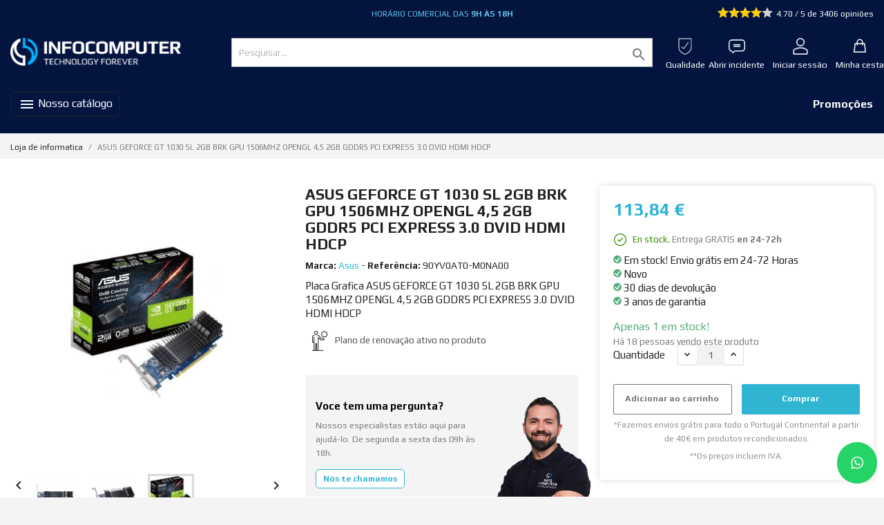

--- FILE ---
content_type: text/html; charset=utf-8
request_url: https://www.infocomputerportugal.com/asus-geforce-gt-1030-sl-2gb-brk-gpu-1506mhz-opengl-45-2gb-gddr5-pci-express-30-dvid-hdmi-hdcp-.html
body_size: 29533
content:
<!doctype html>
<html lang="pt">

  <head>
  


<!-- OneTrust Cookies Consent Notice start -->
<!-- <script type="text/javascript" src="https://cdn.cookielaw.org/consent/f363ca71-3b16-44e0-974c-4dc3cc0b6b1a/OtAutoBlock.js"></script>
<script src="https://cdn.cookielaw.org/scripttemplates/otSDKStub.js"  type="text/javascript" charset="UTF-8" data-domain-script="f363ca71-3b16-44e0-974c-4dc3cc0b6b1a"></script>
<script type="text/javascript">
function OptanonWrapper() { }
</script> -->
<!-- OneTrust Cookies Consent Notice end -->



  
  
    
            
                        
      
      
      
      
      

      <script>
                        var dataLayer = [{"pageSection": "Catalogo", "pageType" : "Item"}];
              
			  

			  
			  
			  
			  
              dataLayer.push({ "prodid":
              "90YV0AT0-M0NA00",
              "Precio": "113.84", 
			  "Brand" : "Asus",
			  
              			  "Main_Category" : "Início"			  
              			  
              			  
              			  
			  			  
              			  
			  

              });
              

                    </script>


    

    
    	<!-- Google Tag Manager -->
	<script>(function(w,d,s,l,i){w[l]=w[l]||[];w[l].push({'gtm.start':
	new Date().getTime(),event:'gtm.js'});var f=d.getElementsByTagName(s)[0],
	j=d.createElement(s),dl=l!='dataLayer'?'&l='+l:'';j.async=true;j.src=
	'https://www.googletagmanager.com/gtm.js?id='+i+dl;f.parentNode.insertBefore(j,f);
	})(window,document,'script','dataLayer','GTM-PKPW2DJ');</script>
	<!-- End Google Tag Manager -->
    
    
    
      

  <meta charset="utf-8">


  <meta http-equiv="x-ua-compatible" content="ie=edge">



 




 



<meta name="verificación-de-dominio-de-facebook" content="hkx1mvyiemj95gslkwegezrddwz51w" />



  <link rel="canonical" href="https://www.infocomputerportugal.com/asus-geforce-gt-1030-sl-2gb-brk-gpu-1506mhz-opengl-45-2gb-gddr5-pci-express-30-dvid-hdmi-hdcp-.html">

  <title>ASUS GEFORCE GT 1030 SL 2GB BRK GPU 1506MHZ OPENGL 4,5 2GB GDDR5 PCI EXPRESS 3.0 DVID HDMI HDCP</title>
  <meta name="description" content="ASUS GEFORCE GT 1030 SL 2GB BRK GPU 1506MHZ OPENGL 4,5 2GB GDDR5 PCI EXPRESS 3.0 DVID HDMI HDCP">
  <meta name="keywords" content="">
  
    
                  <link rel="alternate" href="https://www.infocomputerportugal.com/asus-geforce-gt-1030-sl-2gb-brk-gpu-1506mhz-opengl-45-2gb-gddr5-pci-express-30-dvid-hdmi-hdcp-.html" hreflang="pt-pt">
        



  <meta name="viewport" content="width=device-width, initial-scale=1">



  <link rel="icon" type="image/vnd.microsoft.icon" href="/img/favicon.ico?1741867803">
  <link rel="shortcut icon" type="image/x-icon" href="/img/favicon.ico?1741867803">



    <link rel="stylesheet" href="https://www.infocomputerportugal.com/themes/classic/assets/css/theme.css" type="text/css" media="all">
  <link rel="stylesheet" href="https://www.infocomputerportugal.com/modules/paypal/views/css/paypal_fo.css" type="text/css" media="all">
  <link rel="stylesheet" href="https://www.infocomputerportugal.com/modules/arcontactus/views/css/jquery.contactus.min.css" type="text/css" media="all">
  <link rel="stylesheet" href="https://www.infocomputerportugal.com/modules/arcontactus/views/css/generated-desktop.css" type="text/css" media="all">
  <link rel="stylesheet" href="https://www.infocomputerportugal.com/modules/db_stickyproduct//views/css/db_stickyproduct.css" type="text/css" media="all">
  <link rel="stylesheet" href="https://www.infocomputerportugal.com/modules/netreviews/views/css/avisverifies-style.css" type="text/css" media="all">
  <link rel="stylesheet" href="https://www.infocomputerportugal.com/modules/allinone_rewards/css/presta-1.7/allinone_rewards-1.7.css" type="text/css" media="all">
  <link rel="stylesheet" href="https://www.infocomputerportugal.com/modules/ic_footer//views/css/ic_footer.css" type="text/css" media="all">
  <link rel="stylesheet" href="https://www.infocomputerportugal.com/modules/ic_hometext//views/css/front.css" type="text/css" media="all">
  <link rel="stylesheet" href="https://www.infocomputerportugal.com/modules/dbcart//views/css/dbcart.css" type="text/css" media="all">
  <link rel="stylesheet" href="https://www.infocomputerportugal.com/modules/sbproductshome//views/css/sbproductshome.css" type="text/css" media="all">
  <link rel="stylesheet" href="https://www.infocomputerportugal.com/modules/dbaveragecategory//views/css/dbaveragecategory.css" type="text/css" media="all">
  <link rel="stylesheet" href="https://www.infocomputerportugal.com/modules/dbfeaturedproduct//views/css/owl.carousel.css" type="text/css" media="all">
  <link rel="stylesheet" href="https://www.infocomputerportugal.com/modules/dbfeaturedproduct//views/css/owl.theme.default.css" type="text/css" media="all">
  <link rel="stylesheet" href="https://www.infocomputerportugal.com/modules/dbfeaturedproduct//views/css/dbfeaturedproduct.css" type="text/css" media="all">
  <link rel="stylesheet" href="https://www.infocomputerportugal.com/modules/manucarousel/views/css/owl.carousel.min.css" type="text/css" media="all">
  <link rel="stylesheet" href="https://www.infocomputerportugal.com/modules/manucarousel/views/css/front.css" type="text/css" media="all">
  <link rel="stylesheet" href="https://www.infocomputerportugal.com/modules/dbproductquestions//views/css/front.css" type="text/css" media="all">
  <link rel="stylesheet" href="https://www.infocomputerportugal.com/modules/amzpayments/views/css/amzpayments.css" type="text/css" media="all">
  <link rel="stylesheet" href="https://www.infocomputerportugal.com/modules/amzpayments/views/css/tipr.css" type="text/css" media="all">
  <link rel="stylesheet" href="https://www.infocomputerportugal.com/modules/blockyoutubevideos/views/css/front.css" type="text/css" media="all">
  <link rel="stylesheet" href="https://www.infocomputerportugal.com/modules/dbjointpursache//views/css/dbjointpursache.css" type="text/css" media="all">
  <link rel="stylesheet" href="https://www.infocomputerportugal.com/modules/preguntasfrecuentes/views/css/front.css" type="text/css" media="all">
  <link rel="stylesheet" href="https://www.infocomputerportugal.com/modules/redsys/views/css/redsys.css" type="text/css" media="all">
  <link rel="stylesheet" href="https://www.infocomputerportugal.com/modules/connectif/views/css/style.css" type="text/css" media="all">
  <link rel="stylesheet" href="https://www.infocomputerportugal.com/modules/maincontact//views/css/maincontact.css" type="text/css" media="all">
  <link rel="stylesheet" href="https://www.infocomputerportugal.com/modules/dbmenu//views/css/dbmenu.css" type="text/css" media="all">
  <link rel="stylesheet" href="https://www.infocomputerportugal.com/modules/dbchatsmartsupp/views/css/loader_chat.css" type="text/css" media="all">
  <link rel="stylesheet" href="https://www.infocomputerportugal.com/modules/dbcategorydesc//views/css/dbcategorydesc.css" type="text/css" media="all">
  <link rel="stylesheet" href="https://www.infocomputerportugal.com/modules/dbudspack/views/css/dbudspack.css" type="text/css" media="all">
  <link rel="stylesheet" href="https://www.infocomputerportugal.com/modules/dbconsultapersonalizada//views/css/custom.css" type="text/css" media="all">
  <link rel="stylesheet" href="https://www.infocomputerportugal.com/modules/whatsappchat/views/css/whatsapp.css" type="text/css" media="all">
  <link rel="stylesheet" href="https://www.infocomputerportugal.com/modules/whatsappchat/views/css/jBox.min.css" type="text/css" media="all">
  <link rel="stylesheet" href="https://www.infocomputerportugal.com/modules/dbestimateddelivery//views/css/dbestimateddelivery.css" type="text/css" media="all">
  <link rel="stylesheet" href="https://www.infocomputerportugal.com/modules/dbwarranty//views/css/dbwarranty.css" type="text/css" media="all">
  <link rel="stylesheet" href="https://www.infocomputerportugal.com/modules/dbadvice//views/css/dbadvice.css" type="text/css" media="all">
  <link rel="stylesheet" href="https://www.infocomputerportugal.com/js/jquery/ui/themes/base/minified/jquery-ui.min.css" type="text/css" media="all">
  <link rel="stylesheet" href="https://www.infocomputerportugal.com/js/jquery/ui/themes/base/minified/jquery.ui.theme.min.css" type="text/css" media="all">
  <link rel="stylesheet" href="https://www.infocomputerportugal.com/modules/ps_imageslider/css/homeslider.css" type="text/css" media="all">
  <link rel="stylesheet" href="https://www.infocomputerportugal.com/js/jquery/plugins/timepicker/jquery-ui-timepicker-addon.css" type="text/css" media="all">
  <link rel="stylesheet" href="https://www.infocomputerportugal.com/modules/formmaker/views/css/t17/formbuilder.front.css" type="text/css" media="all">
  <link rel="stylesheet" href="https://www.infocomputerportugal.com/modules/formmaker/views/css/spectrum.css" type="text/css" media="all">
  <link rel="stylesheet" href="https://www.infocomputerportugal.com/modules/formmaker/views/css/t17/form_font.css" type="text/css" media="all">
  <link rel="stylesheet" href="https://www.infocomputerportugal.com/modules/formmaker/views/css/t17/form_font-codes.css" type="text/css" media="all">
  <link rel="stylesheet" href="https://www.infocomputerportugal.com/modules/formmaker/views/css/t17/form_font-embedded.css" type="text/css" media="all">
  <link rel="stylesheet" href="https://www.infocomputerportugal.com/themes/info_computer/assets/css/custom.css" type="text/css" media="all">




    
	<script id="Cookiebot" src="https://consent.cookiebot.com/uc.js" data-cbid="54571011-b850-4f48-94f5-c9e1acefcdbb" data-	blockingmode="auto" type="text/javascript"></script>
    
	

  <script type="text/javascript">
        var AMZACCTK = "";
        var AMZACTIVE = "1";
        var AMZSELLERID = "A238V41M04QM02";
        var AMZ_BUTTON_COLOR_LPA = "LightGray";
        var AMZ_BUTTON_COLOR_LPA_NAVI = "Gold";
        var AMZ_BUTTON_SIZE_LPA = "medium";
        var AMZ_BUTTON_TYPE_LOGIN = "LwA";
        var AMZ_BUTTON_TYPE_PAY = "PwA";
        var AMZ_CREATE_ACCOUNT_EXP = "0";
        var AMZ_NO_TOKEN_AJAX = "1";
        var AMZ_SHOW_AS_PAYMENT_METHOD = "1";
        var AMZ_SHOW_IN_CART_POPUP = "1";
        var AMZ_SHOW_REGISTRATION_PAGE = "0";
        var AMZ_USE_ACCOUNT_BODY = "With Amazon Pay and Login with Amazon, you can easily sign-in and use the shipping and payment information stored in your Amazon Account to place an order on this shop.";
        var AMZ_USE_ACCOUNT_HEAD = "Use your Amazon Account";
        var AMZ_WIDGET_LANGUAGE = "en-GB";
        var CLIENT_ID = "amzn1.application-oa2-client.4547728ed85d4a9587ebd3c71e1ae6fa";
        var LOGINREDIRECTAMZ = "https:\/\/www.infocomputerportugal.com\/module\/amzpayments\/processlogin";
        var LOGINREDIRECTAMZ_CHECKOUT = "https:\/\/www.infocomputerportugal.com\/module\/amzpayments\/processlogin?toCheckout=1";
        var LPA_MODE = "login_pay";
        var REDIRECTAMZ = "https:\/\/www.infocomputerportugal.com\/module\/amzpayments\/amzpayments?session=";
        var SETUSERAJAX = "https:\/\/www.infocomputerportugal.com\/module\/amzpayments\/usertoshop";
        var is_logged = "false";
        var prestashop = {"cart":{"products":[],"totals":{"total":{"type":"total","label":"Total","amount":0,"value":"0,00\u00a0\u20ac"},"total_including_tax":{"type":"total","label":"Total (com IVA)","amount":0,"value":"0,00\u00a0\u20ac"},"total_excluding_tax":{"type":"total","label":"Total (sem IVA)","amount":0,"value":"0,00\u00a0\u20ac"}},"subtotals":{"products":{"type":"products","label":"Subtotal","amount":0,"value":"0,00\u00a0\u20ac"},"discounts":null,"shipping":{"type":"shipping","label":"Envio","amount":0,"value":"Gr\u00e1tis"},"tax":null},"products_count":0,"summary_string":"0 artigos","vouchers":{"allowed":1,"added":[]},"discounts":[],"minimalPurchase":0,"minimalPurchaseRequired":""},"currency":{"name":"Euro","iso_code":"EUR","iso_code_num":"978","sign":"\u20ac"},"customer":{"lastname":null,"firstname":null,"email":null,"birthday":null,"newsletter":null,"newsletter_date_add":null,"optin":null,"website":null,"company":null,"siret":null,"ape":null,"is_logged":false,"gender":{"type":null,"name":null},"addresses":[]},"language":{"name":"Portugu\u00eas PT (Portuguese)","iso_code":"pt","locale":"pt-PT","language_code":"pt-pt","is_rtl":"0","date_format_lite":"Y-m-d","date_format_full":"Y-m-d H:i:s","id":5},"page":{"title":"","canonical":null,"meta":{"title":"ASUS GEFORCE GT 1030 SL 2GB BRK GPU 1506MHZ OPENGL 4,5 2GB GDDR5 PCI EXPRESS 3.0 DVID HDMI HDCP","description":"ASUS GEFORCE GT 1030 SL 2GB BRK GPU 1506MHZ OPENGL 4,5 2GB GDDR5 PCI EXPRESS 3.0 DVID HDMI HDCP","keywords":"","robots":"index"},"page_name":"product","body_classes":{"lang-pt":true,"lang-rtl":false,"country-PT":true,"currency-EUR":true,"layout-full-width":true,"page-product":true,"tax-display-enabled":true,"product-id-10933":true,"product-ASUS GEFORCE GT 1030 SL 2GB BRK GPU 1506MHZ OPENGL 4,5 2GB GDDR5 PCI EXPRESS 3.0 DVID HDMI HDCP":true,"product-id-category-2":true,"product-id-manufacturer-19":true,"product-id-supplier-6":true,"product-available-for-order":true},"admin_notifications":[]},"shop":{"name":"infocomputer","logo":"\/img\/infocomputer-logo-1741866960.jpg","stores_icon":"\/img\/logo_stores.png","favicon":"\/img\/favicon.ico"},"urls":{"base_url":"https:\/\/www.infocomputerportugal.com\/","current_url":"https:\/\/www.infocomputerportugal.com\/asus-geforce-gt-1030-sl-2gb-brk-gpu-1506mhz-opengl-45-2gb-gddr5-pci-express-30-dvid-hdmi-hdcp-.html","shop_domain_url":"https:\/\/www.infocomputerportugal.com","img_ps_url":"https:\/\/www.infocomputerportugal.com\/img\/","img_cat_url":"https:\/\/www.infocomputerportugal.com\/img\/c\/","img_lang_url":"https:\/\/www.infocomputerportugal.com\/img\/l\/","img_prod_url":"https:\/\/www.infocomputerportugal.com\/img\/p\/","img_manu_url":"https:\/\/www.infocomputerportugal.com\/img\/m\/","img_sup_url":"https:\/\/www.infocomputerportugal.com\/img\/su\/","img_ship_url":"https:\/\/www.infocomputerportugal.com\/img\/s\/","img_store_url":"https:\/\/www.infocomputerportugal.com\/img\/st\/","img_col_url":"https:\/\/www.infocomputerportugal.com\/img\/co\/","img_url":"https:\/\/www.infocomputerportugal.com\/themes\/info_computer\/assets\/img\/","css_url":"https:\/\/www.infocomputerportugal.com\/themes\/info_computer\/assets\/css\/","js_url":"https:\/\/www.infocomputerportugal.com\/themes\/info_computer\/assets\/js\/","pic_url":"https:\/\/www.infocomputerportugal.com\/upload\/","pages":{"address":"https:\/\/www.infocomputerportugal.com\/endereco","addresses":"https:\/\/www.infocomputerportugal.com\/enderecos","authentication":"https:\/\/www.infocomputerportugal.com\/inicio-de-sessao","cart":"https:\/\/www.infocomputerportugal.com\/carrinho","category":"https:\/\/www.infocomputerportugal.com\/index.php?controller=category","cms":"https:\/\/www.infocomputerportugal.com\/index.php?controller=cms","contact":"https:\/\/www.infocomputerportugal.com\/contacte-nos","discount":"https:\/\/www.infocomputerportugal.com\/descontos","guest_tracking":"https:\/\/www.infocomputerportugal.com\/seguimento-de-visitante","history":"https:\/\/www.infocomputerportugal.com\/historico-de-encomendas","identity":"https:\/\/www.infocomputerportugal.com\/identidade","index":"https:\/\/www.infocomputerportugal.com\/","my_account":"https:\/\/www.infocomputerportugal.com\/a-minha-conta","order_confirmation":"https:\/\/www.infocomputerportugal.com\/confirmacao-encomenda","order_detail":"https:\/\/www.infocomputerportugal.com\/index.php?controller=order-detail","order_follow":"https:\/\/www.infocomputerportugal.com\/acompanhar-encomenda","order":"https:\/\/www.infocomputerportugal.com\/encomenda","order_return":"https:\/\/www.infocomputerportugal.com\/index.php?controller=order-return","order_slip":"https:\/\/www.infocomputerportugal.com\/nota-de-encomenda","pagenotfound":"https:\/\/www.infocomputerportugal.com\/page-not-found","password":"https:\/\/www.infocomputerportugal.com\/recuperar-palavra-passe","pdf_invoice":"https:\/\/www.infocomputerportugal.com\/index.php?controller=pdf-invoice","pdf_order_return":"https:\/\/www.infocomputerportugal.com\/index.php?controller=pdf-order-return","pdf_order_slip":"https:\/\/www.infocomputerportugal.com\/index.php?controller=pdf-order-slip","prices_drop":"https:\/\/www.infocomputerportugal.com\/promocoes","product":"https:\/\/www.infocomputerportugal.com\/index.php?controller=product","search":"https:\/\/www.infocomputerportugal.com\/pesquisa","sitemap":"https:\/\/www.infocomputerportugal.com\/mapa-do-site","stores":"https:\/\/www.infocomputerportugal.com\/lojas","supplier":"https:\/\/www.infocomputerportugal.com\/fornecedores","register":"https:\/\/www.infocomputerportugal.com\/inicio-de-sessao?create_account=1","order_login":"https:\/\/www.infocomputerportugal.com\/encomenda?login=1"},"alternative_langs":{"pt-pt":"https:\/\/www.infocomputerportugal.com\/asus-geforce-gt-1030-sl-2gb-brk-gpu-1506mhz-opengl-45-2gb-gddr5-pci-express-30-dvid-hdmi-hdcp-.html"},"theme_assets":"\/themes\/info_computer\/assets\/","actions":{"logout":"https:\/\/www.infocomputerportugal.com\/?mylogout="},"no_picture_image":{"bySize":{"small_default":{"url":"https:\/\/www.infocomputerportugal.com\/img\/p\/pt-default-small_default.jpg","width":98,"height":98},"cart_default":{"url":"https:\/\/www.infocomputerportugal.com\/img\/p\/pt-default-cart_default.jpg","width":125,"height":125},"home_default":{"url":"https:\/\/www.infocomputerportugal.com\/img\/p\/pt-default-home_default.jpg","width":250,"height":250},"medium_default":{"url":"https:\/\/www.infocomputerportugal.com\/img\/p\/pt-default-medium_default.jpg","width":452,"height":452},"large_default":{"url":"https:\/\/www.infocomputerportugal.com\/img\/p\/pt-default-large_default.jpg","width":800,"height":800}},"small":{"url":"https:\/\/www.infocomputerportugal.com\/img\/p\/pt-default-small_default.jpg","width":98,"height":98},"medium":{"url":"https:\/\/www.infocomputerportugal.com\/img\/p\/pt-default-home_default.jpg","width":250,"height":250},"large":{"url":"https:\/\/www.infocomputerportugal.com\/img\/p\/pt-default-large_default.jpg","width":800,"height":800},"legend":""}},"configuration":{"display_taxes_label":true,"display_prices_tax_incl":true,"is_catalog":false,"show_prices":true,"opt_in":{"partner":true},"quantity_discount":{"type":"discount","label":"Desconto"},"voucher_enabled":1,"return_enabled":1},"field_required":[],"breadcrumb":{"links":[{"title":"In\u00edcio","url":"https:\/\/www.infocomputerportugal.com\/"},{"title":"ASUS GEFORCE GT 1030 SL 2GB BRK GPU 1506MHZ OPENGL 4,5 2GB GDDR5 PCI EXPRESS 3.0 DVID HDMI HDCP","url":"https:\/\/www.infocomputerportugal.com\/asus-geforce-gt-1030-sl-2gb-brk-gpu-1506mhz-opengl-45-2gb-gddr5-pci-express-30-dvid-hdmi-hdcp-.html"}],"count":2},"link":{"protocol_link":"https:\/\/","protocol_content":"https:\/\/"},"time":1769916506,"static_token":"620fbc4d8d3cf4e743b16494abd264ff","token":"97db6fe7afd44b25e5e95bd4a0886c07"};
        var prestashopFacebookAjaxController = "https:\/\/www.infocomputerportugal.com\/module\/ps_facebook\/Ajax";
        var useRedirect = false;
      </script>




  <script type="text/javascript">
            var formmakerPath = "https://www.infocomputerportugal.com/forms/upload";
            var titleFileUploadFM = "Nenhum arquivo selecionado";
            var titleChooseFileFM = "Selecione o arquivo";</script><script type="application/ld+json">
                    {"@context":"https://schema.org/",
                    "@type":"WebSite",
                    "url":"https://www.infocomputerportugal.com/",
                    "name":"Info Computer",
                    "alternateName":"Info-Computer",
                    "description":"Loja de Informática e Tecnologia Online em Portugal preços sim competência",
                    "audience":{
                            "@type":"Audience",
                        "geographicArea":"Portugal"},
                    "author":{
                        "@type":"Organization",
                        "legalName":"Iberica Infocomputer S.L.",
                        "logo":"https://www.info-computer.com/speciale/tienda-informatica.png",
                        "numberOfEmployees":150,
                        "email": "info-com@info-computer.com",
                        "location":{
                            "@type":"Place",
                            "logo":"https://www.infocomputerportugal.com/img/infocomputer-portugal-logo-1471502542.jpg",
                            "telephone":"+34910306395",
                            "address": [{ 
                                "@type": "PostalAddress",
                                "addressCountry": "Spain", 
                                "addressLocality": "Madrid",
                                "addressRegion": "Madrid", 
                                "postOfficeBoxNumber": 42, 
                                "postalCode": 28021,
                                "streetAddress": "AVD de los Rosales"
                            }],
                            "geo":{
                                "@type":"GeoCoordinates",
                                "latitude":"40.3575477",
                                "longitude":"-3.6854947",
                                "postalCode":"28021"}         }
                    },
                    "genre":"group",
                
                    "headline":"Loja de Informática Online Barata ",
                    "inLanguage":"pt-PT",
                    "interactivityType":"active",
                    "sameAs":[
                    "https://www.info-computer.com/",
                    "https://www.facebook.com/infocomputerportugalcomputadoresbaratos/",
                    "https://twitter.com/InfocomputerPor",
                    "https://www.instagram.com/infocomputer_/",
                    "https://www.youtube.com/user/infocomputerportugal",
                    "https://www.pinterest.es/infocomputer_/"],
                    "image":"https://www.info-computer.com/speciale/tienda-informatica.png"}
                    </script>
            <script type="application/ld+json">{
                "@context":"http://schema.org",
                "@type":"BreadcrumbList",
                    "itemListElement": [
                        {
                            "@type": "ListItem",
                            "position": 1,
                            "name": "Loja de Informática",
                            "item": "https://www.infocomputerportugal.com/"
                        },
                    
                            {
                                "@type": "ListItem",
                                "position": 2,
                                "name": "ASUS GEFORCE GT 1030 SL 2GB BRK GPU 1506MHZ OPENGL 4,5 2GB GDDR5 PCI EXPRESS 3.0 DVID HDMI HDCP",
                                "item": "https://www.infocomputerportugal.com/asus-geforce-gt-1030-sl-2gb-brk-gpu-1506mhz-opengl-45-2gb-gddr5-pci-express-30-dvid-hdmi-hdcp-.html"
                            }
                        
                    ]
            }</script><script type="application/ld+json">{
                "@context": "http://schema.org",
                "@type": "Product",
                "description": "Placa Grafica ASUS GEFORCE GT 1030 SL 2GB BRK GPU 1506MHZ OPENGL 4,5 2GB GDDR5 PCI EXPRESS 3.0 DVID HDMI HDCP ",
                "name": "ASUS GEFORCE GT 1030 SL 2GB BRK GPU 1506MHZ OPENGL 4,5 2GB GDDR5 PCI EXPRESS 3.0 DVID HDMI HDCP",
                "image": "//www.infocomputerportugal.com/51946-home_default/asus-geforce-gt-1030-sl-2gb-brk-gpu-1506mhz-opengl-45-2gb-gddr5-pci-express-30-dvid-hdmi-hdcp-.jpg",
                "brand": "Asus",
                "category": "Loja de informática",
                "sku": "90YV0AT0-M0NA00",
                "model": "http://schema.org/ProductModel",
                "alternateName": ASUS GEFORCE GT 1030 SL 2GB BRK GPU 1506MHZ OPENGL 4,5 2GB GDDR5 PCI EXPRESS 3.0 DVID HDMI HDCP barato",
                "url": "https://www.infocomputerportugal.com/asus-geforce-gt-1030-sl-2gb-brk-gpu-1506mhz-opengl-45-2gb-gddr5-pci-express-30-dvid-hdmi-hdcp-.html",
                "offers": {    		
                    "@type": "AggregateOffer",
                    "price": "113.84",
                    "highPrice": "113.84",
                    "lowPrice": "113.84",
                    "priceCurrency": "EUR",
                    "itemOffered": "ASUS GEFORCE GT 1030 SL 2GB BRK GPU 1506MHZ OPENGL 4,5 2GB GDDR5 PCI EXPRESS 3.0 DVID HDMI HDCP",
                    "availability": "http://schema.org/InStock",
                    "itemCondition":"http://schema.org/NewCondition",
                    "url": "https://www.infocomputerportugal.com/asus-geforce-gt-1030-sl-2gb-brk-gpu-1506mhz-opengl-45-2gb-gddr5-pci-express-30-dvid-hdmi-hdcp-.html"
                }}</script>
  <!-- START OF DOOFINDER SCRIPT -->
  <script type="text/javascript" defer="" src="https://eu1-search.doofinder.com/5/script/911ee9a7ed80de8c2ce033856e5c4ba9.js"></script>
  <!-- END OF DOOFINDER SCRIPT -->
  <!-- TO REGISTER CLICKS -->
<script>
  var dfProductLinks = [];
  var dfLinks = Object.keys(dfProductLinks);
  var doofinderAppendAfterBanner = "none";
  var doofinderQuerySelector = "#search_query_top";
</script>  
  <!-- END OF TO REGISTER CLICKS -->
<script type="text/javascript" src="https://www.infocomputerportugal.com/module/amzpayments/jsmode?c=amz_js_string&t=1769916506"></script><script type="text/javascript" src="https://static-eu.payments-amazon.com/OffAmazonPayments/de/lpa/js/Widgets.js?sellerId=A238V41M04QM02"></script><script src="https://code.jquery.com/jquery-1.12.4.min.js" integrity="sha256-ZosEbRLbNQzLpnKIkEdrPv7lOy9C27hHQ+Xp8a4MxAQ=" crossorigin="anonymous"></script><script type="text/javascript">/* * Amazon Advanced Payment APIs Modul * for Support please visit www.patworx.de * *  @author patworx multimedia GmbH <service@patworx.de> *  In collaboration with alkim media *  @copyright  2013-2020 patworx multimedia GmbH *  @license    Released under the GNU General Public License */  function getURLParameter(name, source) {  return decodeURIComponent((new RegExp('[?|&|#]' + name + '=' + '([^&;]+?)(&|#|;|$)').exec(source)||[,""])[1].replace(/\+/g,'%20'))||null;  }  function amazonLogout(){     amazon.Login.logout();  document.cookie = "amazon_Login_accessToken=; expires=Thu, 01 Jan 1970 00:00:00 GMT; path=/";  document.cookie = "amazon_Login_state_cache=; expires=Thu, 01 Jan 1970 00:00:00 GMT"; }  var authRequest;      jQuery(document).ready(function($){  if ($("#authentication #SubmitCreate").length > 0 && AMZ_SHOW_REGISTRATION_PAGE == '1') {   $("#authentication #SubmitCreate").parent().append('<div class="amazonLoginWr" id="jsLoginAuthPage">' + buildAmazonButtonContainer() + '</div>');  }  if ($("#authentication #customer-form button[type=submit]").length > 0 && AMZ_SHOW_REGISTRATION_PAGE == '1') {   $("#authentication #customer-form button[type=submit]").parent().append('<div class="amazonLoginWr" id="jsLoginAuthCreationPage">' + buildAmazonButtonContainer() + '</div>');  }  if ($("#checkout #customer-form button[type=submit]").length > 0 && AMZ_SHOW_REGISTRATION_PAGE == '1') {   $("#checkout #customer-form button[type=submit]").parent().append('<div class="' + (AMZ_CREATE_ACCOUNT_EXP == '1' ? 'amz_create_account' : null) + '" id="jsLoginAuthCreationPage">' + buildAmazonButtonContainer() + '</div>');   bindCartButton("jsLoginAuthCreationPage");  }  if ($("#checkout #login-form button[type=submit]").length > 0 && AMZ_SHOW_REGISTRATION_PAGE == '1') {   $("#checkout #login-form button[type=submit]").parent().append('<div class="' + (AMZ_CREATE_ACCOUNT_EXP == '1' ? 'amz_create_account' : null) + '" id="jsLoginAuthPage">' + buildAmazonButtonContainer() + '</div>');   bindCartButton("jsLoginAuthPage");  }  if ($("#amazonLoginFormButton").length > 0) {   $("#amazonLoginFormButton").append(buildAmazonButtonContainer());  }    if (AMZACTIVE == '1') {   initAmazon();      $('.logout').click(function() {    amazonLogout();   });  } });  function buildAmazonButtonContainer(){  return '<div class="amzbuttoncontainer"><h3>' + AMZ_USE_ACCOUNT_HEAD + '</h3><p>' + AMZ_USE_ACCOUNT_BODY + '</p></div>'; }  function initAmazon(){   if($('.amazonLoginWr').length > 0){   var amazonElementsSelected = [];   var amazonElements = [];   $('.amazonLoginWr').each(function(){      if (!amazonElementsSelected.includes($(this).attr("id"))) {       amazonElementsSelected.push($(this).attr("id"));       amazonElements.push($(this));      }   });   amazonElements = jQuery.unique(amazonElements);   $(amazonElements).each(function(){       var amzBtnColor = AMZ_BUTTON_COLOR_LPA;       if ($(this).attr("id") == "amazonLogin")        amzBtnColor = AMZ_BUTTON_COLOR_LPA_NAVI;       var redirectURL = LOGINREDIRECTAMZ;       var redirectToCheckout = false;       var redirectState = '';       if ($(this).attr("id") == "jsLoginAuthPage" || $(this).attr("id") == "jsLoginAuthCreationPage") {        redirectState = '&toCheckout=1';        redirectToCheckout = true;       }          OffAmazonPayments.Button($(this).attr('id'), AMZSELLERID, {                  type: AMZ_BUTTON_TYPE_LOGIN,                   size: AMZ_BUTTON_SIZE_LPA,                  color: amzBtnColor,                  language: AMZ_WIDGET_LANGUAGE,                  authorization: function() {                  loginOptions =  {scope: 'profile postal_code payments:widget payments:shipping_address payments:billing_address', popup: !useRedirect, state: redirectState };                  authRequest = amazon.Login.authorize (loginOptions, useRedirect ? redirectURL : null);              },                  onSignIn: function(orderReference) {                  var amazonOrderReferenceId = orderReference.getAmazonOrderReferenceId();                  document.cookie = "amazon_Login_accessToken=" + authRequest.access_token + ";path=/;secure";                  acctk = '';                  if (AMZ_NO_TOKEN_AJAX == '0') {                   acctk = '&access_token=' + authRequest.access_token;                  }                  $.ajax({                      type: 'POST',                      url: SETUSERAJAX,                      data: 'ajax=true&method=setusertoshop&amazon_id=' + amazonOrderReferenceId + (redirectToCheckout ? '&action=checkout' : null) + acctk,                      success: function(htmlcontent){                          if (htmlcontent == 'error') {                              alert('An error occured - please try again or contact our support');                          } else {                              window.location = htmlcontent;                          }                              }                  });                  },              onError: function(error) {                  console.log(error);               }          });                        });  }  if (LPA_MODE == 'login_pay') {   if($('#payWithAmazonDiv').length > 0){    bindCartButton('payWithAmazonDiv');        }   if ($('#button_order_cart').length > 0 && $('#amz_cart_widgets_summary').length == 0) {    $('#button_order_cart').before('<div id="payWithAmazonCartDiv"></div>');    bindCartButton('payWithAmazonCartDiv');   }    if ($("#pay_with_amazon_list_button").length > 0) {    $("#pay_with_amazon_list_button").append('<span id="payWithAmazonListDiv"></span>');    bindCartButton('payWithAmazonListDiv');      }      var have_clicked = false;   $("a.amzPayments").click(function() {    if (!have_clicked) {     have_clicked = true;     $("#payWithAmazonListDiv img").trigger('click');     setTimeout(function() { have_clicked = false; }, 1000);    }    return false;   });        setInterval(checkForAmazonListButton, 2000);  }  if (AMZ_SHOW_IN_CART_POPUP == '1') {   setInterval(checkForModalIntegration, 1000);  }  setTipr(".amazonLoginWr"); }  function checkForModalIntegration() {     if ($('#blockcart-modal .cart-content-btn').length > 0) {      if ($('#blockcart-modal #payWithAmazonLayerCartDiv').length == 0) {             $('#blockcart-modal .cart-content-btn').parent().append('<span id="payWithAmazonLayerCartDiv" class="' + (AMZ_CREATE_ACCOUNT_EXP == '1' ? 'amz_create_account' : null) + '"></span>');             bindCartButton('payWithAmazonLayerCartDiv');            }     } }   function checkForAmazonListButton() {  if (jQuery("#pay_with_amazon_list_button").length > 0) {   if (jQuery.trim(jQuery("#pay_with_amazon_list_button").html()) == '') {    jQuery("#pay_with_amazon_list_button").append('<span id="payWithAmazonListDiv" class="' + (AMZ_CREATE_ACCOUNT_EXP == '1' ? 'amz_create_account' : null) + '"></span>');    bindCartButton('payWithAmazonListDiv');   }  }   if (jQuery("#HOOK_ADVANCED_PAYMENT").length > 0) {   if (jQuery("#payWithAmazonListDiv").length == 0) {    jQuery("#HOOK_ADVANCED_PAYMENT").append('<span id="payWithAmazonListDiv" class="' + (AMZ_CREATE_ACCOUNT_EXP == '1' ? 'amz_create_account' : null) + '"></span>');    bindCartButton('payWithAmazonListDiv');   }  }  if (jQuery("input[data-module-name=amzpayments]").length > 0 && jQuery("#pay_with_amazon_list_button").length > 0) {   if (jQuery("input[data-module-name=amzpayments]").prop("checked")) {    jQuery("#payment-confirmation button[type=submit]").attr("disabled", "disabled");   }  } }  function bindCartButton(div_id) {  if (jQuery('#' + div_id).attr('data-is-set') != '1') {   var redirectState = '';   if (useRedirect) {    redirectState = '&toCheckout=1';   }   var redirectURL = LOGINREDIRECTAMZ;   var addToCheckoutInPopup = '';   if (jQuery('#' + div_id).attr('data-checkout') == '1' && !useRedirect) {    addToCheckoutInPopup = '&toCheckout=1';   }   OffAmazonPayments.Button(div_id, AMZSELLERID, {              type: AMZ_BUTTON_TYPE_PAY,              size: AMZ_BUTTON_SIZE_LPA,              color: AMZ_BUTTON_COLOR_LPA,              language: AMZ_WIDGET_LANGUAGE,              authorization: function() {              loginOptions =  {scope: 'profile postal_code payments:widget payments:shipping_address payments:billing_address', popup: !useRedirect, state: redirectState };              authRequest = amazon.Login.authorize (loginOptions, (useRedirect ? redirectURL : null));          },          onSignIn: function(orderReference) {              amazonOrderReferenceId = orderReference.getAmazonOrderReferenceId();              jQuery(div_id).html('');              if (jQuery('#' + div_id).hasClass('amz_create_account')) {                  document.cookie = "amazon_Login_accessToken=" + authRequest.access_token + ";path=/;secure";                  acctk = '';                  if (AMZ_NO_TOKEN_AJAX == '0') {                   acctk = '&access_token=' + authRequest.access_token;                  }                  $.ajax({                      type: 'POST',                      url: SETUSERAJAX,                      data: 'ajax=true&method=setusertoshop&amazon_id=' + amazonOrderReferenceId + '&action=checkout' + acctk,                      success: function(htmlcontent){                          if (htmlcontent == 'error') {                              alert('An error occured - please try again or contact our support');                          } else {                              window.location = htmlcontent;                          }                              }                  });                            } else {                  document.cookie = "amazon_Login_accessToken=" + authRequest.access_token + ";path=/;secure";                  acctk = '';                  if (AMZ_NO_TOKEN_AJAX == '0') {                   acctk = '&access_token=' + authRequest.access_token;                  }               jQuery.ajax({                       type: 'POST',                       url: REDIRECTAMZ,                       data: 'ajax=true&method=setsession&frombutton=true&amazon_id=' + amazonOrderReferenceId + acctk,                       success: function(data){                        window.location = REDIRECTAMZ + data + addToCheckoutInPopup;                       }               });              }          },          onError: function(error) {              console.log(error);           }      });      jQuery('#' + div_id).attr('data-is-set', '1');      setTipr('#' + div_id);  }  }  function bindBuyNowButton(div_id) {  if ($("#add-to-cart-or-refresh button[type=submit]").length > 0) {   bindCartButton(div_id);   window.setTimeout(function() {    $("#" + div_id).hide();     var newImg = $('<img />');    newImg.attr("src", $("#" + div_id + " img").attr("src")).addClass('amzButtonProductdetail');    if ($("#" + div_id).parent().find('.button_enhanced').length > 0) {     $("#" + div_id).parent().find('.button_enhanced').append(newImg);        } else {     $("#" + div_id).parent().append(newImg);        }    newImg.on('click', function() {     $("#add-to-cart-or-refresh button[type=submit]").trigger('click');     setTimeout(function(){ $("#" + div_id + " img").trigger('click'); }, 1000);      });   }, 1000);    } }  function setTipr(element) {  if (jQuery("#amazonpay_tooltip").length > 0) {   setTimeout(function() { jQuery(element).find("img").attr('data-tip', jQuery("#amazonpay_tooltip").html()).tipr(); }, 2000);   } } </script><script type="text/javascript">
            var _smartsupp = _smartsupp || {};
            _smartsupp.key = '9cb9a5819c66d01e8822366e6c34026d9ac85429';
_smartsupp.cookieDomain = '.www.infocomputerportugal.com';
_smartsupp.sitePlatform = 'Prestashop 1.7.6.2';
window.smartsupp||(function(d) {
                var s,c,o=smartsupp=function(){ o._.push(arguments)};o._=[];
                s=d.getElementsByTagName('script')[0];c=d.createElement('script');
                c.type='text/javascript';c.charset='utf-8';c.async=true;
                c.src='//www.smartsuppchat.com/loader.js';s.parentNode.insertBefore(c,s);
            })(document);
            </script><script type="text/javascript"></script>
<!-- Connectif tracking code -->
<script type="text/javascript" async>
    var _cnid = "933be387-5ebb-40b7-9cd3-70c06a010c07";
    (function(w, r, a, cn, s ) {
        
        w['ConnectifObject'] = r;
        w[r] = w[r] || function () {( w[r].q = w[r].q || [] ).push(arguments)};
        cn = document.createElement('script'); cn.type = 'text/javascript'; cn.async = true; cn.src = a; cn.id = '__cn_client_script_' + _cnid;
        s = document.getElementsByTagName('script')[0];
        s.parentNode.insertBefore(cn, s);
        
    })(window, 'cn', 'https://cdn.connectif.cloud/eu1/client-script/' + '933be387-5ebb-40b7-9cd3-70c06a010c07');
</script>
<!-- end Connectif tracking code --><!-- Facebook Pixel Code -->

<script>
    !function(f,b,e,v,n,t,s)
    {if(f.fbq)return;n=f.fbq=function(){n.callMethod? n.callMethod.apply(n,arguments):n.queue.push(arguments)};
    if(!f._fbq)f._fbq=n;n.push=n;n.loaded=!0;n.version='2.0';n.agent='plprestashop-download'; // n.agent to keep because of partnership
    n.queue=[];t=b.createElement(e);t.async=!0;
    t.src=v;s=b.getElementsByTagName(e)[0];
    s.parentNode.insertBefore(t,s)}(window, document,'script', 'https://connect.facebook.net/en_US/fbevents.js');

    // Allow third-party modules to disable Pixel
    fbq('consent', !!window.doNotConsentToPixel ? 'revoke' : 'grant');

            fbq('init', '358741822438506', {"ct":null,"country":null,"zp":null,"ph":null,"gender":null,"fn":null,"ln":null,"em":null,"bd":null,"st":null});
        
    fbq('track', 'PageView');
    var pixel_fc = "https://www.infocomputerportugal.com/module/ps_facebook/FrontAjaxPixel";
</script>

<noscript>
    <img height="1" width="1" style="display:none" src="https://www.facebook.com/tr?id=358741822438506&ev=PageView&noscript=1"/>
</noscript>

<!-- End Facebook Pixel Code -->

<!-- Set Facebook Pixel Product Export -->
        <meta property="og:type" content="product">
      <meta property="og:url" content="https://www.infocomputerportugal.com/asus-geforce-gt-1030-sl-2gb-brk-gpu-1506mhz-opengl-45-2gb-gddr5-pci-express-30-dvid-hdmi-hdcp-.html">
      <meta property="og:title" content="ASUS GEFORCE GT 1030 SL 2GB BRK GPU 1506MHZ OPENGL 4,5 2GB GDDR5 PCI EXPRESS 3.0 DVID HDMI HDCP">
      <meta property="og:site_name" content="infocomputer">
      <meta property="og:description" content="ASUS GEFORCE GT 1030 SL 2GB BRK GPU 1506MHZ OPENGL 4,5 2GB GDDR5 PCI EXPRESS 3.0 DVID HDMI HDCP">
      <meta property="og:image" content="https://www.infocomputerportugal.com/51946-large_default/asus-geforce-gt-1030-sl-2gb-brk-gpu-1506mhz-opengl-45-2gb-gddr5-pci-express-30-dvid-hdmi-hdcp-.jpg">
                <meta property="product:pretax_price:amount" content="92.552846">
          <meta property="product:pretax_price:currency" content="EUR">
          <meta property="product:price:amount" content="113.84">
          <meta property="product:price:currency" content="EUR">
                          <meta property="product:brand" content="Asus">
            <meta property="og:availability" content="in stock">
      <meta property="product:condition" content="new">
      <meta property="product:retailer_item_id" content="10933-0">
      <meta property="product:item_group_id" content="10933">
      <meta property="product:category" content=""/>
  <!-- END OF Set Facebook Pixel Product Export -->

    
        <script>
            fbq(
                'track',
                'ViewContent',
                {"currency":"eur","content_ids":["10933-0"],"contents":[{"id":"10933-0","title":"ASUS GEFORCE GT 1030 SL 2GB BRK GPU 1506MHZ OPENGL 4,5 2GB GDDR5 PCI EXPRESS 3.0 DVID HDMI HDCP","category":"Loja de inform\u00e1tica","item_price":92.552846,"brand":"Asus"}],"content_type":"product","value":92.552846},
                {"eventID":"ViewContent_1769916506_697ec85aa84548.88393661"}
            );
        </script>
    




    
  <meta property="og:type" content="product">
  <meta property="og:url" content="https://www.infocomputerportugal.com/asus-geforce-gt-1030-sl-2gb-brk-gpu-1506mhz-opengl-45-2gb-gddr5-pci-express-30-dvid-hdmi-hdcp-.html">
  <meta property="og:title" content="ASUS GEFORCE GT 1030 SL 2GB BRK GPU 1506MHZ OPENGL 4,5 2GB GDDR5 PCI EXPRESS 3.0 DVID HDMI HDCP">
  <meta property="og:site_name" content="infocomputer">
  <meta property="og:description" content="ASUS GEFORCE GT 1030 SL 2GB BRK GPU 1506MHZ OPENGL 4,5 2GB GDDR5 PCI EXPRESS 3.0 DVID HDMI HDCP">
  <meta property="og:image" content="https://www.infocomputerportugal.com/51946-large_default/asus-geforce-gt-1030-sl-2gb-brk-gpu-1506mhz-opengl-45-2gb-gddr5-pci-express-30-dvid-hdmi-hdcp-.jpg">
      <meta property="product:pretax_price:amount" content="92.552846">
    <meta property="product:pretax_price:currency" content="EUR">
    <meta property="product:price:amount" content="113.84">
    <meta property="product:price:currency" content="EUR">
    
  </head>

  <body id="product" class="lang-pt country-pt currency-eur layout-full-width page-product tax-display-enabled product-id-10933 product-asus-geforce-gt-1030-sl-2gb-brk-gpu-1506mhz-opengl-4-5-2gb-gddr5-pci-express-3-0-dvid-hdmi-hdcp product-id-category-2 product-id-manufacturer-19 product-id-supplier-6 product-available-for-order">

    
	<!-- Google Tag Manager (noscript) -->
	<noscript><iframe src="https://www.googletagmanager.com/ns.html?id=GTM-PKPW2DJ"
	height="0" width="0" style="display:none;visibility:hidden"></iframe></noscript>
	<!-- End Google Tag Manager (noscript) -->
    

    
      
    

    <main>
      
              

      <header id="header">
        
          
  <div class="header-banner">
    
  </div>



  <nav class="header-nav">
    <div class="container">
      <div class="row">
        
        <div class="hidden-lg-down">
          <div class="col-md-3 col-xs-12">
              <div class="whatsappnav llama" style="opacity:1;"> 
                </div>
              
          </div>
          <div class="col-md-6 col-xs-12">
              			  <div id="bannersus">Horário comercial das <strong>9h às 18h</strong></div>
              
          </div>
          <div class="col-md-3 right-nav">
              <div class="av_stars_nav">
    <div class="netreviews_review_rate_and_stars">
	<a href="https://www.opinioes-verificadas.com/avis-clients/infocomputerportugal.com" alt="Opiniones reales de usuarios">
        <div class="netreviews_font_stars">
            <div>
                <span class="nr-icon nr-star grey"></span><span class="nr-icon nr-star grey"></span><span class="nr-icon nr-star grey"></span><span class="nr-icon nr-star grey"></span><span class="nr-icon nr-star grey"></span>                     
            </div>
            <div style="color:#FFCD00">
                                    <span class="nr-icon nr-star"></span>
                                    <span class="nr-icon nr-star"></span>
                                    <span class="nr-icon nr-star"></span>
                                    <span class="nr-icon nr-star"></span>
                	               
            </div>  
        </div> 
        <div class="total_starts">4.70
 / 5 de 3406 opiniões</div>
		</a>
    </div>
</div>

          </div>
        </div>
        <div class="hidden-lg-up text-sm-center mobile">
          <div class="float-xs-left col-xs-1" id="menu-icon">
                      </div>
          <div class="top-logo col-xs-6" id="_mobile_logo"></div>
          <div class="float-xs-right col-xs-1" id="_mobile_cart">
            <svg xmlns="http://www.w3.org/2000/svg" viewBox="0 0 16 16"><path d="M12.984 5H11V3.87A2.94 2.94 0 0 0 8 1a2.94 2.94 0 0 0-3 2.87V5H2.984l-1 9h12zM6 3.87A1.94 1.94 0 0 1 8 2a1.94 1.94 0 0 1 2 1.87V5H6zM3.102 13l.777-7H5v1h1V6h4v1h1V6h1.09l.777 7z" data-name="Layer 1"></path></svg>
          </div>
          <div class="float-xs-right col-xs-1" id="_mobile_user_info">
            <span class="datatext" datatext="L2EtbWluaGEtY29udGE=">
              <svg xmlns="http://www.w3.org/2000/svg" viewBox="0 0 16 16"><path d="M8 8a6 6 0 0 0-6 6h1a5 5 0 0 1 10 0h1a6 6 0 0 0-6-6zm0-1a3 3 0 1 0-3-3 3 3 0 0 0 3 3zm0-5a2 2 0 1 1-2 2 2 2 0 0 1 2-2z" data-name="Layer 1"></path></svg>
            </span>
          </div>
                    <div class="float-xs-right col-xs-1 search_doofinder" id="_mobile_search"><span class="icon"></span></div>
          <div class="clearfix"></div>
        </div>
      </div>
    </div>
  </nav> 



  <div class="header-top">
    <div class="container">
       <div class="row">
        <div class="col-md-3 hidden-sm-down" id="_desktop_logo">
                            <a href="https://www.infocomputerportugal.com/" title="Loja de informatica Online">
                  <img class="logo img-responsive" src="/img/infocomputer-logo-1741866960.jpg" alt="Loja de Informática InfoComputer">
                </a>
                    </div>
        <div class="col-md-6 hidden-sm-down">
          <!-- Block search module TOP -->
<div id="search_widget" class="search-widget" data-search-controller-url="//www.infocomputerportugal.com/pesquisa">
	<form method="get" action="//www.infocomputerportugal.com/pesquisa">
		<input type="hidden" name="controller" value="search">
		<input type="text" class="search_doofinder" name="s" value="" placeholder="Pesquisar..." aria-label="Pesquisa">
		<button type="submit">
			<i class="material-icons search">&#xE8B6;</i>
      <span class="hidden-xl-down">Pesquisa</span>
		</button>
	</form>
</div>
<!-- /Block search module TOP -->

        </div>
        <div class="col-md-3 hidden-sm-down" style="padding:0;">
          <div id="_desktop_cart">
  <div class="blockcart cart-preview inactive" data-refresh-url="//www.infocomputerportugal.com/module/ps_shoppingcart/ajax">
    <div class="header">

        <div class="cart_header">   
            <p class="datatext" datatext="L2NhcnJpbmhvP2FjdGlvbj1zaG93">
                                <svg xmlns="http://www.w3.org/2000/svg" viewBox="0 0 16 16"><path d="M12.984 5H11V3.87A2.94 2.94 0 0 0 8 1a2.94 2.94 0 0 0-3 2.87V5H2.984l-1 9h12zM6 3.87A1.94 1.94 0 0 1 8 2a1.94 1.94 0 0 1 2 1.87V5H6zM3.102 13l.777-7H5v1h1V6h4v1h1V6h1.09l.777 7z" data-name="Layer 1"></path></svg>
                                                                    <span class="tit_cesta">Minha cesta</span>
                            </p>
        
            
        </div>


    </div>
  </div>
</div>

<div id="_desktop_user_info">
  	<div class="user-info">

  		
	    <p class="datatext" datatext="L2EtbWluaGEtY29udGE=">
	      		  <img src="/themes/info_computer/assets/img/user.png">
	      	      	<span>Iniciar sessão</span>
	      	    </p>

	   
  	</div>

  	
</div>

<div class="desktop__ayuda">
	<a href='/centro-de-suporte-infocomputer/'>
				<img src="/themes/info_computer/assets/img/message.png">
		<span>Abrir incidente</span>
	</a>
</div>

<div class="desktop__calidad" style="margin-right: 5.5px;">
	<div class="calidad__iconview">
		<svg xmlns="http://www.w3.org/2000/svg" viewBox="0 0 21 26" class="icon"><path d="M8.2 17.3c-.1 0-.3-.1-.4-.1L5 14.3c-.2-.2-.2-.5 0-.7s.5-.2.7 0l2.5 2.5L15 6.5c.2-.2.5-.3.7-.1.2.1.3.4.1.6L8.6 17.1c-.1.1-.2.2-.4.2z"></path><path d="M10.4 26h-.1c-.1 0-9.7-2.9-9.7-11.3V1c0-.3.2-.5.5-.5h18.7c.3 0 .5.2.5.5v13.6c0 8.5-9.6 11.3-9.7 11.3-.2 0-.2.1-.2.1zM1.5 1.5v13.1c0 7.2 7.7 10 8.9 10.3 1.1-.4 8.9-3.2 8.9-10.3V5.8 1.5H1.5z"></path></svg>
		<span>Qualidade</span>
	</div>
	<div class="refurbished --hoverCalidad">
		
		<div class="refurbished__card">
			<a href="/graus-de-produtos-recondicionados/">
				<div class="refurbished__card_icon">
					<img src="/themes/info_computer/assets/img/icono-recondicionado.jpg">
				</div>
				<div class="refurbished__card_text">
					<strong>Produtos recondicionados</strong>
					<p>como novo com o melhor pre&ccedil;o</p>
				</div>
			</a>
		</div>

		<div class="refurbished__card">
			<a href="/distribucao-professional/">
				<div class="refurbished__card_icon">
					<img src="/themes/info_computer/assets/img/distribucao-caixa.png">
				</div>
				<div class="refurbished__card_text">
					<strong>Distribu&ccedil;&atilde;o Professional</strong>
					<p>desconto para atacadistas e revendedores</p>
				</div>
			</a>
		</div>


		<div class="refurbished__card">
			<a href="/perguntasfrequentes/condicoes-de-garantia.html">
				<div class="refurbished__card_icon">
					<img src="/themes/info_computer/assets/img/icono-garantia.png">
				</div>
				<div class="refurbished__card_text">
					<strong>2 anos de garantia</strong>
					<p>em todos os tipos de produtos</p>
				</div>
			</a>
		</div>

		<div class="refurbished__card">
			<a href="/perguntasfrequentes/devolucion-tutorial.html">
				<div class="refurbished__card_icon">
					<img src="/themes/info_computer/assets/img/icono-retorno.png">
				</div>
				<div class="refurbished__card_text">
					<strong>30 dias de retorno</strong>
					<p>se o seu produto n&atilde;o o convenceu</p>
				</div>
			</a>
		</div>

		<div class="refurbished__comment">
			<div class="refurbished__card_icon">
				<a href="https://www.opinioes-verificadas.com/avis-clients/infocomputerportugal.com">
					<img src="/themes/info_computer/assets/img/logo-opiniones-verificadas.jpg">
				</a>
				<div class="av_stars_nav">
    <div class="netreviews_review_rate_and_stars">
	<a href="https://www.opinioes-verificadas.com/avis-clients/infocomputerportugal.com" alt="Opiniones reales de usuarios">
        <div class="netreviews_font_stars">
            <div>
                <span class="nr-icon nr-star grey"></span><span class="nr-icon nr-star grey"></span><span class="nr-icon nr-star grey"></span><span class="nr-icon nr-star grey"></span><span class="nr-icon nr-star grey"></span>                     
            </div>
            <div style="color:#FFCD00">
                                    <span class="nr-icon nr-star"></span>
                                    <span class="nr-icon nr-star"></span>
                                    <span class="nr-icon nr-star"></span>
                                    <span class="nr-icon nr-star"></span>
                	               
            </div>  
        </div> 
        <div class="total_starts">4.70
 / 5 de 3406 opiniões</div>
		</a>
    </div>
</div>

			</div>
			<div class="refurbished__card_text">
				<a href="/o-que-nossos-clientes-dizem/" class="btn btn__comment">Nossos clientes dizem</a>
			</div>
		</div>

	</div>
</div>


          
        </div>

        <div class="col-md-12 col-sm-12">
          

<div class="menu js-top-menu position-static hidden-sm-down" id="_desktop_top_menu">
    
    
    <div class="clearfix"></div>
</div>
<div class="cn_client_info" style="display:none">
    <span class="primary_key"></span>
    <span class="_name"></span>
    <span class="_surname"></span>
    <span class="_birthdate"></span>
    <span class="_newsletter_subscription_status"></span>
    </div>

          <div class="clearfix"></div>
        </div>
      </div>
      <div id="mobile_top_menu_wrapper" class="row hidden-md-up" style="display:none;">
        <div class="js-top-menu mobile" id="_mobile_top_menu"></div>
        <div class="js-top-menu-bottom">
          <div id="_mobile_currency_selector"></div>
          <div id="_mobile_language_selector"></div>
          <div id="_mobile_contact_link"></div>
        </div>
      </div>
    </div>
  </div>
  <div class="dbmenu">

        <nav class="container dbmenu_navigation hidden-sm-down">
        <div class="element_nav">
            <span class="open_dbmenu" data-toggle="modal" data-target="#dbmenu_burger">
                <i class="material-icons">menu</i> Nosso catálogo
            </span>
        </div>
                            <div class="element_nav featured">
                                    <span datatext="aHR0cHM6Ly93d3cuaW5mb2NvbXB1dGVycG9ydHVnYWwuY29tL3Byb21vY29lcy8=" class="datatext">Promoções</span>
                            </div>
            </nav>
    
    <div class="modal fade left" id="dbmenu_burger" tabindex="-1" role="dialog" aria-labelledby="dbmenu_burger_Label" aria-hidden="true">
        <div class="modal-dialog" role="document">
            <div class="modal-content">
                <div class="modal-header">
                    <span class="modal-title" id="dbmenu_burger_Label">
                                                    Welcome
                                            </span>
                    <button type="button" class="close" data-dismiss="modal" aria-label="Close">
                        <span aria-hidden="true">&times;</span>
                    </button>
                </div>
                <div class="modal-body">

                                                                                            <div class="subitems subitems_1">
                                <p class="dbmenu_back" data-subitem="subitems_1">
                                    <i class="material-icons">keyboard_backspace</i>
                                    Main menu
                                </p>
                                <a class="item_viewall" href="https://www.infocomputerportugal.com/computadores/desktop/">
                                    View all Computadores Baratos
                                </a>
                                                                                                            <a class="subitem" href="https://www.infocomputerportugal.com/computadores/desktop/recondicionados/">
                                            Computadores Recondicionados Baratos
                                        </a>
                                                                                                                                                                                    <a class="subitem" href="https://www.infocomputerportugal.com/computadores/desktop/novos/">
                                            Computadores Novos Baratos
                                        </a>
                                                                                                                                                                                    <a class="subitem" href="https://www.infocomputerportugal.com/computadores/desktop/computadores-desktop-windows-11/">
                                            Computadores Desktop Windows 11
                                        </a>
                                                                                                                                                                                    <a class="subitem" href="https://www.infocomputerportugal.com/computadores/desktop/mini-pc/">
                                            Mini PC
                                        </a>
                                                                                                                                                                                    <a class="subitem" href="https://www.infocomputerportugal.com/computadores/desktop/desktop-gaming-gaming-pc-loja-gaming/">
                                            Pc Gaming Barato
                                        </a>
                                                                                                                                    </div>
                                                                                                <div class="subitems subitems_2">
                                <p class="dbmenu_back" data-subitem="subitems_2">
                                    <i class="material-icons">keyboard_backspace</i>
                                    Main menu
                                </p>
                                <a class="item_viewall" href="https://www.infocomputerportugal.com/computadores/portateis/">
                                    View all Portáteis Baratos
                                </a>
                                                                                                            <a class="subitem" href="https://www.infocomputerportugal.com/computadores/portateis/segunda-mao/">
                                            Portáteis Usados Baratos
                                        </a>
                                                                                                                                                                                    <a class="subitem" href="https://www.infocomputerportugal.com/computadores/portateis/recondicionados/">
                                            Portáteis Recondicionados Baratos
                                        </a>
                                                                                                                                                                                    <a class="subitem" href="https://www.infocomputerportugal.com/computadores/portateis/gaming/">
                                            Portáteis Gaming Baratos
                                        </a>
                                                                                                                                                                                    <a class="subitem" href="https://www.infocomputerportugal.com/computadores/portateis/ultrabook/">
                                            Portáteis Ultrabook baratos
                                        </a>
                                                                                                                                                                                    <a class="subitem" href="https://www.infocomputerportugal.com/computadores/portateis/portateis-lenovo-yoga-baratos-/">
                                            Portáteis Lenovo Yoga Baratos
                                        </a>
                                                                                                                                                                                    <a class="subitem" href="">
                                            Acessórios Portáteis Baratos
                                        </a>
                                                                                                                                                                                    <a class="subitem" href="https://www.infocomputerportugal.com/computadores/portateis/acessorios/baterias/">
                                            Baterias para Portáteis Baratos
                                        </a>
                                                                                                                                                                                    <a class="subitem" href="https://www.infocomputerportugal.com/computadores/portateis/acessorios/malas-para-portateis/">
                                            Malas Baratas para Portáteis
                                        </a>
                                                                                                                                                                                    <a class="subitem" href="https://www.infocomputerportugal.com/computadores/portateis/acessorios/bases-de-refrigeracao-para-portateis/">
                                            Bases de refrigeração para portáteis
                                        </a>
                                                                                                                                                                                    <a class="subitem" href="https://www.infocomputerportugal.com/computadores/portateis/acessorios/mochilas-para-portateis/">
                                            Mochilas para portáteis
                                        </a>
                                                                                                                                                                                    <a class="subitem" href="https://www.infocomputerportugal.com/computadores/portateis/acessorios/carregadores-para-portateis/">
                                            Carregadores para portáteis
                                        </a>
                                                                                                                                                                                    <a class="subitem" href="https://www.infocomputerportugal.com/computadores/portateis/acessorios/suporte-portatil/">
                                            Suporte portátil
                                        </a>
                                                                                                                                                                                    <a class="subitem" href="https://www.infocomputerportugal.com/computadores/portateis/acessorios/ratos/">
                                            Ratos
                                        </a>
                                                                                                                <div class="susubitems">
                                                                                                                                                                                                        <a class="susubitem" href="https://www.infocomputerportugal.com/tablets-novas-mao-baratos/">
                                                            Tablets
                                                        </a>
                                                                                                                                                                                        </div>
                                                                                                </div>
                                                                                                <div class="subitems subitems_3">
                                <p class="dbmenu_back" data-subitem="subitems_3">
                                    <i class="material-icons">keyboard_backspace</i>
                                    Main menu
                                </p>
                                <a class="item_viewall" href="https://www.infocomputerportugal.com/lotes/">
                                    View all Lotes de Computadores
                                </a>
                                                                                                            <a class="subitem" href="https://www.infocomputerportugal.com/lotes/lotes-portateis/">
                                            Lotes de Portáteis Baratos
                                        </a>
                                                                                                                                                                                    <a class="subitem" href="https://www.infocomputerportugal.com/lotes/cpu/">
                                            Lotes de Computadores Baratos
                                        </a>
                                                                                                                                                                                    <a class="subitem" href="https://www.infocomputerportugal.com/lotes/monitores/">
                                            Lotes de Monitores Baratos
                                        </a>
                                                                                                                                    </div>
                                                                                                <div class="subitems subitems_4">
                                <p class="dbmenu_back" data-subitem="subitems_4">
                                    <i class="material-icons">keyboard_backspace</i>
                                    Main menu
                                </p>
                                <a class="item_viewall" href="https://www.infocomputerportugal.com/acessorios-e-perifericos/monitores-pc/">
                                    View all Monitores PC
                                </a>
                                                                                                            <a class="subitem" href="https://www.infocomputerportugal.com/acessorios-e-perifericos/monitores-pc/novos/">
                                            Monitores Novos
                                        </a>
                                                                                                                                                                                    <a class="subitem" href="https://www.infocomputerportugal.com/acessorios-e-perifericos/monitores-pc/segunda-mao/">
                                            Monitores Recondicionados
                                        </a>
                                                                                                                                    </div>
                                                                                                                                            <div class="subitems subitems_6">
                                <p class="dbmenu_back" data-subitem="subitems_6">
                                    <i class="material-icons">keyboard_backspace</i>
                                    Main menu
                                </p>
                                <a class="item_viewall" href="https://www.infocomputerportugal.com/acessorios-e-perifericos/">
                                    View all Acessórios Periféricos Baratos
                                </a>
                                                                                                            <a class="subitem" href="https://www.infocomputerportugal.com/acessorios-e-perifericos/acessorios-gaming/">
                                            Acessórios Gaming Baratos
                                        </a>
                                                                                                                                                                                    <a class="subitem" href="https://www.infocomputerportugal.com/acessorios-e-perifericos/auscultadores-baratos/">
                                            Auscultadores Baratos
                                        </a>
                                                                                                                                                                                    <a class="subitem" href="https://www.infocomputerportugal.com/redes-e-conectividade/cabos/">
                                            Cabos Baratos
                                        </a>
                                                                                                                                                                                    <a class="subitem" href="https://www.infocomputerportugal.com/acessorios-e-perifericos/webcams/">
                                            Camaras Web Baratas
                                        </a>
                                                                                                                                                                                    <a class="subitem" href="https://www.infocomputerportugal.com/acessorios-e-perifericos/colunas-pc-baratos/">
                                            Colunas PC
                                        </a>
                                                                                                                                                                                    <a class="subitem" href="https://www.infocomputerportugal.com/acessorios-e-perifericos/impressoras/">
                                            Impressoras Baratas
                                        </a>
                                                                                                                                                                                    <a class="subitem" href="https://www.infocomputerportugal.com/acessorios-e-perifericos/pos/">
                                            POS Baratos
                                        </a>
                                                                                                                                                                                    <a class="subitem" href="https://www.infocomputerportugal.com/acessorios-e-perifericos/ratos/">
                                            Ratos de Computador Baratos
                                        </a>
                                                                                                                                                                                    <a class="subitem" href="https://www.infocomputerportugal.com/acessorios-e-perifericos/software/">
                                            Software Barato
                                        </a>
                                                                                                                                                                                    <a class="subitem" href="https://www.infocomputerportugal.com/acessorios-e-perifericos/suportes-tv/">
                                            Suportes Monitor e PC
                                        </a>
                                                                                                                                                                                    <a class="subitem" href="https://www.infocomputerportugal.com/acessorios-e-perifericos/tapete-de-rato/">
                                            Tapete de Rato
                                        </a>
                                                                                                                                                                                    <a class="subitem" href="https://www.infocomputerportugal.com/acessorios-e-perifericos/teclados/">
                                            Teclados Baratos para Computadores
                                        </a>
                                                                                                                                                                                    <a class="subitem" href="https://www.infocomputerportugal.com/acessorios-e-perifericos/armazenamento/">
                                            Componentes de Armazenamento Baratos
                                        </a>
                                                                                                                                    </div>
                                                                                                <div class="subitems subitems_82">
                                <p class="dbmenu_back" data-subitem="subitems_82">
                                    <i class="material-icons">keyboard_backspace</i>
                                    Main menu
                                </p>
                                <a class="item_viewall" href="">
                                    View all Conectividade
                                </a>
                                                                                                            <a class="subitem" href="https://www.infocomputerportugal.com/redes-e-conectividade/cabos/">
                                            Cabos Baratos
                                        </a>
                                                                                                                                                                                    <a class="subitem" href="https://www.infocomputerportugal.com/redes-e-conectividade/conectividade/">
                                            Componentes de Conectividade Baratos
                                        </a>
                                                                                                                                    </div>
                                                                                                <div class="subitems subitems_78">
                                <p class="dbmenu_back" data-subitem="subitems_78">
                                    <i class="material-icons">keyboard_backspace</i>
                                    Main menu
                                </p>
                                <a class="item_viewall" href="">
                                    View all Gaming
                                </a>
                                                                                                            <a class="subitem" href="https://www.infocomputerportugal.com/computadores/desktop/desktop-gaming-gaming-pc-loja-gaming/">
                                            Pc Gaming Barato
                                        </a>
                                                                                                                                                                                    <a class="subitem" href="https://www.infocomputerportugal.com/computadores/portateis/gaming/">
                                            Portáteis Gaming Baratos
                                        </a>
                                                                                                                                                                                    <a class="subitem" href="https://www.infocomputerportugal.com/acessorios-e-perifericos/acessorios-gaming/">
                                            Acessórios Gaming Baratos
                                        </a>
                                                                                                                                    </div>
                                                                                                <div class="subitems subitems_7">
                                <p class="dbmenu_back" data-subitem="subitems_7">
                                    <i class="material-icons">keyboard_backspace</i>
                                    Main menu
                                </p>
                                <a class="item_viewall" href="https://www.infocomputerportugal.com/componentes/">
                                    View all Componentes Baratos
                                </a>
                                                                                                            <a class="subitem" href="https://www.infocomputerportugal.com/componentes/memoria-ram/">
                                            Memorias Ram Baratas
                                        </a>
                                                                                                                                                                                    <a class="subitem" href="https://www.infocomputerportugal.com/componentes/discos-rigidos/">
                                            Discos Rigidos Baratos
                                        </a>
                                                                                                                                                                                    <a class="subitem" href="https://www.infocomputerportugal.com/componentes/fontes-de-alimentacao/">
                                            Fontes de Alimentação Baratas
                                        </a>
                                                                                                                                                                                    <a class="subitem" href="https://www.infocomputerportugal.com/componentes/refrigeracao/">
                                            Ventiladores de Computador Baratos
                                        </a>
                                                                                                                                                                                    <a class="subitem" href="https://www.infocomputerportugal.com/componentes/placas-graficas-baratas/">
                                            Placas Gráficas baratas
                                        </a>
                                                                                                                                    </div>
                                                                                                                                                                                
                                        <div class="dbmenu_primary">
                        <div class="dbmenu_category">
                            <span class="title">Categorias</span>
                                                            <div class="item">

                                                                                                                <span class="item_primary open_subitems" data-subitem="subitems_1">
                                                                                        Computadores Baratos
                                                                                            <i class="material-icons">keyboard_arrow_right</i>
                                                                                    </span>
                                    

                                </div>
                                                            <div class="item">

                                                                                                                <span class="item_primary open_subitems" data-subitem="subitems_2">
                                                                                        Portáteis Baratos
                                                                                            <i class="material-icons">keyboard_arrow_right</i>
                                                                                    </span>
                                    

                                </div>
                                                            <div class="item">

                                                                                                                <span class="item_primary open_subitems" data-subitem="subitems_3">
                                                                                        Lotes de Computadores
                                                                                            <i class="material-icons">keyboard_arrow_right</i>
                                                                                    </span>
                                    

                                </div>
                                                            <div class="item">

                                                                                                                <span class="item_primary open_subitems" data-subitem="subitems_4">
                                                                                        Monitores PC
                                                                                            <i class="material-icons">keyboard_arrow_right</i>
                                                                                    </span>
                                    

                                </div>
                                                            <div class="item">

                                                                                                                                                            <a href="https://www.infocomputerportugal.com/tablets-novas-mao-baratos/" class="item_primary">
                                                                                                Tablets
                                                                                            </a>
                                                                            

                                </div>
                                                            <div class="item">

                                                                                                                <span class="item_primary open_subitems" data-subitem="subitems_6">
                                                                                        Acessórios Periféricos Baratos
                                                                                            <i class="material-icons">keyboard_arrow_right</i>
                                                                                    </span>
                                    

                                </div>
                                                            <div class="item">

                                                                                                                <span class="item_primary open_subitems" data-subitem="subitems_82">
                                                                                        Conectividade
                                                                                            <i class="material-icons">keyboard_arrow_right</i>
                                                                                    </span>
                                    

                                </div>
                                                            <div class="item">

                                                                                                                <span class="item_primary open_subitems" data-subitem="subitems_78">
                                                                                        Gaming
                                                                                            <i class="material-icons">keyboard_arrow_right</i>
                                                                                    </span>
                                    

                                </div>
                                                            <div class="item">

                                                                                                                <span class="item_primary open_subitems" data-subitem="subitems_7">
                                                                                        Componentes Baratos
                                                                                            <i class="material-icons">keyboard_arrow_right</i>
                                                                                    </span>
                                    

                                </div>
                                                            <div class="item">

                                                                                                                                                            <a href="https://www.infocomputerportugal.com/distribucao-professional/" class="item_primary">
                                                                                                Distribução Professional
                                                                                            </a>
                                                                            

                                </div>
                                                            <div class="item">

                                                                                                                                                            <a href="https://www.infocomputerportugal.com/vender-computador/" class="item_primary">
                                                                                                Vender computador usado
                                                                                            </a>
                                                                            

                                </div>
                                                            <div class="item">

                                                                                                                                                            <a href="https://www.infocomputerportugal.com/promocoes/" class="item_primary">
                                                                                                Promoções
                                                                                            </a>
                                                                            

                                </div>
                            
                                                                                </div>

                        <div class="dbmenu_personal">
                            <span class="title">Personal area</span>
                            <ul class="items">
                                <li class="item">
                                    <i class="material-icons">&#xE8B0;</i>
                                    <span class="datatext" datatext="aHR0cHM6Ly93d3cuaW5mb2NvbXB1dGVycG9ydHVnYWwuY29tL2EtbWluaGEtY29udGE=">Minha conta</span>
                                </li>
                                <li class="item">
                                    <i class="material-icons">widgets</i>
                                    <span class="datatext" datatext="aHR0cHM6Ly93d3cuaW5mb2NvbXB1dGVycG9ydHVnYWwuY29tL2hpc3Rvcmljby1kZS1lbmNvbWVuZGFz">Minhas ordens</span>
                                </li>
                                <li class="item">
                                    <i class="material-icons">location_on</i>
                                    <span class="datatext" datatext="aHR0cHM6Ly93d3cuaW5mb2NvbXB1dGVycG9ydHVnYWwuY29tL2VuZGVyZWNvcw==">Endereços</span>
                                </li>
                                <li class="item">
                                    <i class="material-icons">account_box</i>
                                    <span class="datatext" datatext="aHR0cHM6Ly93d3cuaW5mb2NvbXB1dGVycG9ydHVnYWwuY29tL2lkZW50aWRhZGU=">Dados pessoais</span>
                                </li>
                                <li class="item">
                                    <i class="material-icons">email</i>
                                    <span class="datatext" datatext="aHR0cHM6Ly93d3cuaW5mb2NvbXB1dGVycG9ydHVnYWwuY29tL2NvbnRhY3RlLW5vcw==">Contact</span>
                                </li>
                            </ul>
                        </div>

                        

                                                    <div class="dbmenu_follow">
                                <span class="title">Follow us</span>
                                <ul class="items">
                                                                            <li class="item">
                                            <a href="https://www.facebook.com/infocomputerportugalcomputadoresbaratos/" target="_blank" rel="me follow">
                                                <img src="/modules/dbmenu/views/img/facebook.png" alt="Facebook" loading="lazy" height="25" width="25">
                                            </a>
                                        </li>
                                                                                                                                                                                        <li class="item">
                                            <a href="https://www.instagram.com/info_computerportugal" target="_blank" rel="me follow">
                                                <img src="/modules/dbmenu/views/img/instagram.png" alt="Instagram" loading="lazy" height="25" width="25">
                                            </a>
                                        </li>
                                                                                                        </ul>
                            </div>
                        
                                                    <div class="dbmenu_phone">
                                <span class="title">Phone</span>
                                <p class="phone_number"><a href="tel:+34+34 910771230"><span>+34 910771230</span></a></p>
                            </div>
                                            </div>

                </div>
            </div>
        </div>
    </div>

</div>

        
      </header>

      
        
<aside id="notifications">
  <div class="container">
    
    
    
      </div>
</aside>
      

      	  	  
      <section id="wrapper">
        
        <div class="container">
          
            <nav class="breadcrumb"> 
  <ol>
    
              
                    <li>
                          <a href="https://www.infocomputerportugal.com/">
                                          <span>Loja de informatica</span>
                          
                          </a>
                      </li>
                  
              
                    <li>
                                          <span>ASUS GEFORCE GT 1030 SL 2GB BRK GPU 1506MHZ OPENGL 4,5 2GB GDDR5 PCI EXPRESS 3.0 DVID HDMI HDCP</span>
                          
                      </li>
                  
          
  </ol>
</nav>



          

          

          
  <div id="content-wrapper">
    
    

  </div>
</div>


<div class="back-white">
  <div class="container">

  <section id="main">
    <meta content="https://www.infocomputerportugal.com/asus-geforce-gt-1030-sl-2gb-brk-gpu-1506mhz-opengl-45-2gb-gddr5-pci-express-30-dvid-hdmi-hdcp-.html">

    <div class="row">
      <form action="https://www.infocomputerportugal.com/carrinho" method="post" id="add-to-cart-or-refresh">
      <div class="col-md-4">
        
          <section class="page-content" id="content">
            
              <!-- @todo: use include file='catalog/_partials/product-flags.tpl'} -->
            
              
                <div class="images-container">
  
      
      <div class="product-cover">
                  <img class="js-qv-product-cover" src="https://www.infocomputerportugal.com/51946-large_default/asus-geforce-gt-1030-sl-2gb-brk-gpu-1506mhz-opengl-45-2gb-gddr5-pci-express-30-dvid-hdmi-hdcp-.jpg" alt="Comprar ASUS GEFORCE GT 1030 SL 2GB BRK GPU 1506MHZ OPENGL 4,5 2GB GDDR5 PCI EXPRESS 3.0 DVID HDMI HDCP" title="ASUS GEFORCE GT 1030 SL 2GB BRK GPU 1506MHZ OPENGL 4,5 2GB GDDR5 PCI EXPRESS 3.0 DVID HDMI HDCP" style="width:100%;" itemprop="image">
          <div class="layer hidden-sm-down" data-toggle="modal" data-target="#product-modal">
            <i class="material-icons zoom-in">&#xE8FF;</i>
          </div>
              </div>
    

    
      <div class="js-qv-mask mask">
        <ul class="product-images js-qv-product-images">
                                <li class="thumb-container">
              <img
                class="thumb js-thumb "
                data-image-medium-src="https://www.infocomputerportugal.com/51944-medium_default/asus-geforce-gt-1030-sl-2gb-brk-gpu-1506mhz-opengl-45-2gb-gddr5-pci-express-30-dvid-hdmi-hdcp-.jpg"
                data-image-large-src="https://www.infocomputerportugal.com/51944-large_default/asus-geforce-gt-1030-sl-2gb-brk-gpu-1506mhz-opengl-45-2gb-gddr5-pci-express-30-dvid-hdmi-hdcp-.jpg"
                src="https://www.infocomputerportugal.com/51944-home_default/asus-geforce-gt-1030-sl-2gb-brk-gpu-1506mhz-opengl-45-2gb-gddr5-pci-express-30-dvid-hdmi-hdcp-.jpg"
                                  alt="Comprar ASUS GEFORCE GT 1030 SL 2GB BRK GPU 1506MHZ OPENGL 4,5 2GB GDDR5 PCI EXPRESS 3.0 DVID HDMI HDCP"
                                title=""
                width="100"
                itemprop="image"
              >
            </li>
                                  <li class="thumb-container">
              <img
                class="thumb js-thumb "
                data-image-medium-src="https://www.infocomputerportugal.com/51945-medium_default/asus-geforce-gt-1030-sl-2gb-brk-gpu-1506mhz-opengl-45-2gb-gddr5-pci-express-30-dvid-hdmi-hdcp-.jpg"
                data-image-large-src="https://www.infocomputerportugal.com/51945-large_default/asus-geforce-gt-1030-sl-2gb-brk-gpu-1506mhz-opengl-45-2gb-gddr5-pci-express-30-dvid-hdmi-hdcp-.jpg"
                src="https://www.infocomputerportugal.com/51945-home_default/asus-geforce-gt-1030-sl-2gb-brk-gpu-1506mhz-opengl-45-2gb-gddr5-pci-express-30-dvid-hdmi-hdcp-.jpg"
                                  alt="ASUS GEFORCE GT 1030 SL 2GB BRK GPU 1506MHZ OPENGL 4,5 2GB GDDR5 PCI EXPRESS 3.0 DVID HDMI HDCP online"
                                title=""
                width="100"
                itemprop="image"
              >
            </li>
                                  <li class="thumb-container">
              <img
                class="thumb js-thumb  selected "
                data-image-medium-src="https://www.infocomputerportugal.com/51946-medium_default/asus-geforce-gt-1030-sl-2gb-brk-gpu-1506mhz-opengl-45-2gb-gddr5-pci-express-30-dvid-hdmi-hdcp-.jpg"
                data-image-large-src="https://www.infocomputerportugal.com/51946-large_default/asus-geforce-gt-1030-sl-2gb-brk-gpu-1506mhz-opengl-45-2gb-gddr5-pci-express-30-dvid-hdmi-hdcp-.jpg"
                src="https://www.infocomputerportugal.com/51946-home_default/asus-geforce-gt-1030-sl-2gb-brk-gpu-1506mhz-opengl-45-2gb-gddr5-pci-express-30-dvid-hdmi-hdcp-.jpg"
                                  alt="ASUS GEFORCE GT 1030 SL 2GB BRK GPU 1506MHZ OPENGL 4,5 2GB GDDR5 PCI EXPRESS 3.0 DVID HDMI HDCP barato"
                                title=""
                width="100"
                itemprop="image"
              >
            </li>
                              </ul>
      </div>
    
  </div>

              
              <div class="scroll-box-arrows">
                <i class="material-icons left">&#xE314;</i>
                <i class="material-icons right">&#xE315;</i>
              </div>

            
          </section>
        
        </div>
        <div class="col-md-4">
          <div class="back-white">
            
              
                <h1 class="h1" itemprop="name">ASUS GEFORCE GT 1030 SL 2GB BRK GPU 1506MHZ OPENGL 4,5 2GB GDDR5 PCI EXPRESS 3.0 DVID HDMI HDCP</h1>
              
            

            <div class="row">
              <div class="col-md-12">
                
              </div>
              <div class="col-md-12">
                                <p class="showcategory">
                  <span class="--strong600">Marca:</span> <span class="datatext" datatext="aHR0cHM6Ly93d3cuaW5mb2NvbXB1dGVycG9ydHVnYWwuY29tL21hcmNhL2FzdXMv">Asus</span>
                  - <span class="--strong600">Refer&ecirc;ncia:</span> 90YV0AT0-M0NA00
                </p>
              </div>
            </div>
			
			
			
			
			
            <div class="product-information">
              
                <div id="product-description-short-10933" class="product__description" itemprop="description"><p>Placa Grafica ASUS GEFORCE GT 1030 SL 2GB BRK GPU 1506MHZ OPENGL 4,5 2GB GDDR5 PCI EXPRESS 3.0 DVID HDMI HDCP </p></div>
              

              <div class="product_stock row">
                                                <div class="col-md-12 text"><img src="/themes/info_computer/assets/img/1.png" alt="Plan Renove" width="40px" height="40px"> <span class="datatext_tab" datatext="L2Jsb2cvcGxhbi1yZW5vdmUtaW5mb2NvbXB1dGVyLw==" href="/blog/plan-renove-infocomputer/">Plano de renovação ativo no produto</span></div>
              </div>

              

              
              <div class="product-actions">
                
                    
                    
                      <div class="product-variants">

                                                                                                
    </div>
                    

                    
                                                    
  <section class="product-discounts">
    
    
  </section>


                    
                                <div class="consulta_personalizada">
	<div class="container">
		<div class="row">
			<div class="col-xs-8 col-md-8">
									<p class="titulo_cp">Voce tem uma pergunta?</p>
													<p class="subtitulo_cp">Nossos especialistas estão aqui para ajudá-lo.

De segunda a sexta das 09h às 18h.</p>
													<p class="btn_cp"><span id="myfunction21">Nós te chamamos</span></p>
							</div>
			<div class="col-xs-4 col-md-4 is_padding_0">
					<img class="img-responsive img-fluid" src="https://www.infocomputerportugal.com/modules/dbconsultapersonalizada/uploads/miguel_3.png" alt="Imagen" />
			</div>			
		</div>		
	</div>
</div>


																					
					
					
					

                    
                                          

                
              </div>
            </div>

            

          </div>
        </div>
        <div class="col-md-4">
          <div class="back-white card__fixed">
            
                <div class="product-prices">

    
      <div
        class="product-price h5 "
      >

        <input type="hidden" name="id_product_attribute" value="0" id="product_page_product_attribute_id">

        <div class="current-price">
          <span class="price" content="113.84">113,84 €</span>

	  
                  </div>

        
                  
      </div>
    

    
          

    
          

    
          

    

    <div class="tax-shipping-delivery-label">
                <div class="dbstimateddelivery dbstimateddelivery_product en_stock">
        <svg width="20" height="20" viewBox="0 0 20 20" fill="none" xmlns="http://www.w3.org/2000/svg">
            <path fill-rule="evenodd" clip-rule="evenodd" d="M1.04175 9.99984C1.04175 5.05817 5.05842 1.0415 10.0001 1.0415C14.9417 1.0415 18.9584 5.05817 18.9584 9.99984C18.9584 14.9415 14.9417 18.9582 10.0001 18.9582C5.05842 18.9582 1.04175 14.9415 1.04175 9.99984ZM2.29175 9.99984C2.29175 14.2498 5.75008 17.7082 10.0001 17.7082C14.2501 17.7082 17.7084 14.2498 17.7084 9.99984C17.7084 5.74984 14.2501 2.2915 10.0001 2.2915C5.75008 2.2915 2.29175 5.74984 2.29175 9.99984Z" fill="#09AEDD"/>
            <path d="M8.37454 12.8003L6.01621 10.442C5.77454 10.2003 5.77454 9.80033 6.01621 9.55866C6.25788 9.31699 6.65788 9.31699 6.89954 9.55866L8.81621 11.4753L13.0995 7.19199C13.3412 6.95033 13.7412 6.95033 13.9829 7.19199C14.2245 7.43366 14.2245 7.83366 13.9829 8.07533L9.25788 12.8003C9.14121 12.917 8.98288 12.9837 8.81621 12.9837C8.64954 12.9837 8.49121 12.917 8.37454 12.8003Z" fill="#09AEDD"/>
        </svg>
        <span class="texto">
            <span class="text_color">En stock.</span>
            Entrega GRATIS
            <strong>en 24-72h</strong>
        </span>
    </div>

      
                        </div>

  </div>
            

            <div class="product-information">

              <ul class="adventages__right">

                                
                <li>
                    <svg xmlns="http://www.w3.org/2000/svg" viewBox="0 0 443.9 476.5" class="_2SXaet6iua1txVYVa7zGDR"><path d="M222.6 24.5C104.3 24.5 8.5 120.3 8.5 238.6s95.8 214.1 214.1 214.1 214.1-95.8 214.1-214.1S340.8 24.5 222.6 24.5zm7.3 348.8c-4.7 7.9-13 13.2-22.2 13.9h-.5c-10.6 0-18.4-3.7-23.8-10L77.9 252.1l43.7-36.8 79.5 94.2 108.5-187.8 49.2 29-128.9 222.6z"></path></svg>
                    Em stock! Envio grátis em 24-72 Horas
                </li>
            
                                            
                                
                                                                                                                                                
                                
                                    <li>
                        <svg xmlns="http://www.w3.org/2000/svg" viewBox="0 0 443.9 476.5" class="_2SXaet6iua1txVYVa7zGDR"><path d="M222.6 24.5C104.3 24.5 8.5 120.3 8.5 238.6s95.8 214.1 214.1 214.1 214.1-95.8 214.1-214.1S340.8 24.5 222.6 24.5zm7.3 348.8c-4.7 7.9-13 13.2-22.2 13.9h-.5c-10.6 0-18.4-3.7-23.8-10L77.9 252.1l43.7-36.8 79.5 94.2 108.5-187.8 49.2 29-128.9 222.6z"></path></svg>                      
                        Novo
                    </li> 
                            
                                                                                                                                <li>
                        <svg xmlns="http://www.w3.org/2000/svg" viewBox="0 0 443.9 476.5" class="_2SXaet6iua1txVYVa7zGDR"><path d="M222.6 24.5C104.3 24.5 8.5 120.3 8.5 238.6s95.8 214.1 214.1 214.1 214.1-95.8 214.1-214.1S340.8 24.5 222.6 24.5zm7.3 348.8c-4.7 7.9-13 13.2-22.2 13.9h-.5c-10.6 0-18.4-3.7-23.8-10L77.9 252.1l43.7-36.8 79.5 94.2 108.5-187.8 49.2 29-128.9 222.6z"></path></svg>
                        30 dias de devolução
                      </li>
					  						                  <li>
                    <svg xmlns="http://www.w3.org/2000/svg" viewBox="0 0 443.9 476.5" class="_2SXaet6iua1txVYVa7zGDR"><path d="M222.6 24.5C104.3 24.5 8.5 120.3 8.5 238.6s95.8 214.1 214.1 214.1 214.1-95.8 214.1-214.1S340.8 24.5 222.6 24.5zm7.3 348.8c-4.7 7.9-13 13.2-22.2 13.9h-.5c-10.6 0-18.4-3.7-23.8-10L77.9 252.1l43.7-36.8 79.5 94.2 108.5-187.8 49.2 29-128.9 222.6z"></path></svg>
                    3 anos de garantia
                  </li>
                                    				  				                    				  				  
                                                                                                                              				  				                    				  				  
                                                                                                                              				  				                    				  				  
                                                                                                                              				  				                    				  				  
                                  
                              </ul>

              
                              <p class="msg__stock">Apenas 1 em stock!</p>
                            <p class="view_people">Há 18 pessoas vendo este produto</p>


              <div class="product-actions">
                
                  
                    <input type="hidden" name="token" value="620fbc4d8d3cf4e743b16494abd264ff">
                    <input type="hidden" name="id_product" value="10933" id="product_page_product_id">
                    <input type="hidden" name="id_customization" value="0" id="product_customization_id">

                    
                                            
                    

                    
                      <div class="product-add-to-cart">
      
      <div class="product-quantity clearfix">
        <span class="control-label">Quantidade</span>
        <div class="qty">
          <input
            type="number"
            name="qty"
            id="quantity_wanted"
            value="1"
            class="input-group"
            min="1"
            aria-label="Quantidade"
          >
        </div>
        
      </div>

      <div class="add">
        <button
          class="btn btn-primary add-to-cart add__secundary"
          data-button-action="add-to-cart"
          type="submit"
                  >
          Adicionar ao carrinho
        </button>

        <button
          class="btn btn-primary add-to-cart add__primary"
          data-button-action="add-to-cart"
          type="submit"
                  >
          Comprar
        </button>
      </div>
    

       <p class="todo_inlcuido">*Fazemos envios grátis para todo o Portugal Continental a partir de 40€ em produtos recondicionados.</p>
    <p class="todo_inlcuido">**Os preços incluem IVA.</p>

    
    
            
  </div>
                    

                    
                      <div class="product-additional-info">
  
</div>
                    

                                        
                

              </div>

            </div>
          </div>
        </div>
      
      </div>
      </form>
      
    </div>
  </div>
</div>









<div class="container">
  
</div>

<div class="container">
  <div id="content-wrapper">
  <section id="main">
      <div class="col-md-12 col-lg-8">

            
              <div class="tabs card_product">
                 <ul class="nav nav-tabs" role="tablist">
                                      <li class="nav-item">
                       <span
                         class="nav-link active"
                         data-toggle="tab"
                         href="#description"
                         role="tab"
                         aria-controls="description"
                          aria-selected="true">Descrição</span>
                    </li>
                                    <li class="nav-item">
                    <span
                      class="nav-link"
                      data-toggle="tab"
                      href="#product-details"
                      role="tab"
                      aria-controls="product-details"
                      >Ficha de Dados</span>
                  </li>
                                                                                           <li class="nav-item">
                      <p class="nav-link tab_opinion">Opini&otilde;es</p>
                    </li>
                                  </ul>

                <div class="tab-content" id="tab-content">
                 <div class="tab-pane fade in active" id="description" role="tabpanel">
                   
                                                                                                                                                                                                                                   <div class="product-description product__description"><p>Motor gráfico: NVIDIA GeForce GT 1030</p>
<p>Padrão de barramento: PCI Express 3.0</p>
<p>OpenGL: OpenGL®4.5</p>
<p>Memória de vídeo: GDDR5 2 GB</p>
<p>Relógio do motor</p>
<p>Modo OC - GPU Boost Clock: 1506 MHz, GPU Base Clock: 1266 MHz</p>
<p>Modo de jogo (padrão) - GPU Boost Clock: 1468 MHz, GPU Base Clock: 1228 MHz</p>
<p>CUDA Core 384</p>
<p>Relógio de memória 6008 MHz</p>
<p>Interface de memória de 64 bits</p>
<p>Resolução: DVI Resolução máxima: 1920x1200</p>
<p>Interfaces</p>
<p>Saída DVI: Sim x 1 (Nativa) (DVI-D)</p>
<p>Saída HDMI: Sim x 1 (Nativa)</p>
<p>Suporte HDCP: Sim</p>
<p>Acessórios</p>
<p>1 x CD</p>
<p>1 x guia rápido</p>
<p>1 x suporte I / O</p>
<p>Software: ASUS GPU Tweak II &. Condutor</p>
<p>Dimensões: 17,3 x 6,9 x 4 cm</p></div>
					 
					                                           					 
					 
					 
                   
                 </div>

                 
                   <div class="tab-pane fade"
     id="product-details"
     data-product="{&quot;id_shop_default&quot;:&quot;1&quot;,&quot;id_manufacturer&quot;:&quot;19&quot;,&quot;id_supplier&quot;:&quot;6&quot;,&quot;reference&quot;:&quot;90YV0AT0-M0NA00&quot;,&quot;is_virtual&quot;:&quot;0&quot;,&quot;delivery_in_stock&quot;:&quot;&quot;,&quot;delivery_out_stock&quot;:&quot;&quot;,&quot;id_category_default&quot;:&quot;2&quot;,&quot;on_sale&quot;:&quot;0&quot;,&quot;online_only&quot;:&quot;0&quot;,&quot;ecotax&quot;:0,&quot;minimal_quantity&quot;:&quot;1&quot;,&quot;low_stock_threshold&quot;:null,&quot;low_stock_alert&quot;:&quot;0&quot;,&quot;price&quot;:&quot;113,84\u00a0\u20ac&quot;,&quot;unity&quot;:&quot;&quot;,&quot;unit_price_ratio&quot;:&quot;0.000000&quot;,&quot;additional_shipping_cost&quot;:&quot;0.00&quot;,&quot;customizable&quot;:&quot;0&quot;,&quot;text_fields&quot;:&quot;0&quot;,&quot;uploadable_files&quot;:&quot;0&quot;,&quot;redirect_type&quot;:&quot;301-category&quot;,&quot;id_type_redirected&quot;:&quot;0&quot;,&quot;available_for_order&quot;:&quot;1&quot;,&quot;available_date&quot;:&quot;0000-00-00&quot;,&quot;show_condition&quot;:&quot;0&quot;,&quot;condition&quot;:&quot;new&quot;,&quot;show_price&quot;:&quot;1&quot;,&quot;indexed&quot;:&quot;0&quot;,&quot;visibility&quot;:&quot;both&quot;,&quot;cache_default_attribute&quot;:&quot;0&quot;,&quot;advanced_stock_management&quot;:&quot;0&quot;,&quot;date_add&quot;:&quot;2021-08-12 13:50:54&quot;,&quot;date_upd&quot;:&quot;2025-12-30 11:44:42&quot;,&quot;pack_stock_type&quot;:&quot;3&quot;,&quot;meta_description&quot;:&quot;ASUS GEFORCE GT 1030 SL 2GB BRK GPU 1506MHZ OPENGL 4,5 2GB GDDR5 PCI EXPRESS 3.0 DVID HDMI HDCP&quot;,&quot;meta_keywords&quot;:&quot;&quot;,&quot;meta_title&quot;:&quot;ASUS GEFORCE GT 1030 SL 2GB BRK GPU 1506MHZ OPENGL 4,5 2GB GDDR5 PCI EXPRESS 3.0 DVID HDMI HDCP&quot;,&quot;link_rewrite&quot;:&quot;asus-geforce-gt-1030-sl-2gb-brk-gpu-1506mhz-opengl-45-2gb-gddr5-pci-express-30-dvid-hdmi-hdcp-&quot;,&quot;name&quot;:&quot;ASUS GEFORCE GT 1030 SL 2GB BRK GPU 1506MHZ OPENGL 4,5 2GB GDDR5 PCI EXPRESS 3.0 DVID HDMI HDCP&quot;,&quot;description&quot;:&quot;&lt;p&gt;Motor gr\u00e1fico: NVIDIA GeForce GT 1030&lt;\/p&gt;\r\n&lt;p&gt;Padr\u00e3o de barramento: PCI Express 3.0&lt;\/p&gt;\r\n&lt;p&gt;OpenGL: OpenGL\u00ae4.5&lt;\/p&gt;\r\n&lt;p&gt;Mem\u00f3ria de v\u00eddeo: GDDR5 2 GB&lt;\/p&gt;\r\n&lt;p&gt;Rel\u00f3gio do motor&lt;\/p&gt;\r\n&lt;p&gt;Modo OC - GPU Boost Clock: 1506 MHz, GPU Base Clock: 1266 MHz&lt;\/p&gt;\r\n&lt;p&gt;Modo de jogo (padr\u00e3o) - GPU Boost Clock: 1468 MHz, GPU Base Clock: 1228 MHz&lt;\/p&gt;\r\n&lt;p&gt;CUDA Core 384&lt;\/p&gt;\r\n&lt;p&gt;Rel\u00f3gio de mem\u00f3ria 6008 MHz&lt;\/p&gt;\r\n&lt;p&gt;Interface de mem\u00f3ria de 64 bits&lt;\/p&gt;\r\n&lt;p&gt;Resolu\u00e7\u00e3o: DVI Resolu\u00e7\u00e3o m\u00e1xima: 1920x1200&lt;\/p&gt;\r\n&lt;p&gt;Interfaces&lt;\/p&gt;\r\n&lt;p&gt;Sa\u00edda DVI: Sim x 1 (Nativa) (DVI-D)&lt;\/p&gt;\r\n&lt;p&gt;Sa\u00edda HDMI: Sim x 1 (Nativa)&lt;\/p&gt;\r\n&lt;p&gt;Suporte HDCP: Sim&lt;\/p&gt;\r\n&lt;p&gt;Acess\u00f3rios&lt;\/p&gt;\r\n&lt;p&gt;1 x CD&lt;\/p&gt;\r\n&lt;p&gt;1 x guia r\u00e1pido&lt;\/p&gt;\r\n&lt;p&gt;1 x suporte I \/ O&lt;\/p&gt;\r\n&lt;p&gt;Software: ASUS GPU Tweak II &amp;. Condutor&lt;\/p&gt;\r\n&lt;p&gt;Dimens\u00f5es: 17,3 x 6,9 x 4 cm&lt;\/p&gt;&quot;,&quot;description_short&quot;:&quot;&lt;p&gt;Placa Grafica ASUS GEFORCE GT 1030 SL 2GB BRK GPU 1506MHZ OPENGL 4,5 2GB GDDR5 PCI EXPRESS 3.0 DVID HDMI HDCP\u00a0&lt;\/p&gt;&quot;,&quot;available_now&quot;:&quot;&quot;,&quot;available_later&quot;:&quot;&quot;,&quot;id&quot;:10933,&quot;id_product&quot;:10933,&quot;out_of_stock&quot;:2,&quot;new&quot;:0,&quot;id_product_attribute&quot;:&quot;0&quot;,&quot;quantity_wanted&quot;:1,&quot;extraContent&quot;:[],&quot;allow_oosp&quot;:0,&quot;category&quot;:&quot;loja-de-informatica&quot;,&quot;category_name&quot;:&quot;Loja de inform\u00e1tica&quot;,&quot;link&quot;:&quot;https:\/\/www.infocomputerportugal.com\/asus-geforce-gt-1030-sl-2gb-brk-gpu-1506mhz-opengl-45-2gb-gddr5-pci-express-30-dvid-hdmi-hdcp-.html&quot;,&quot;attribute_price&quot;:0,&quot;price_tax_exc&quot;:92.552846,&quot;price_without_reduction&quot;:113.840001,&quot;reduction&quot;:0,&quot;specific_prices&quot;:[],&quot;quantity&quot;:1,&quot;quantity_all_versions&quot;:1,&quot;id_image&quot;:&quot;pt-default&quot;,&quot;features&quot;:[{&quot;name&quot;:&quot;Condi\u00e7\u00e3o&quot;,&quot;value&quot;:&quot;Novo&quot;,&quot;id_feature&quot;:&quot;20&quot;,&quot;position&quot;:&quot;0&quot;},{&quot;name&quot;:&quot;Marca&quot;,&quot;value&quot;:&quot;Asus&quot;,&quot;id_feature&quot;:&quot;22&quot;,&quot;position&quot;:&quot;9&quot;},{&quot;name&quot;:&quot;Memoria Grafica&quot;,&quot;value&quot;:&quot;2 GB GDDR5&quot;,&quot;id_feature&quot;:&quot;155&quot;,&quot;position&quot;:&quot;145&quot;},{&quot;name&quot;:&quot;Modelo de Grafica&quot;,&quot;value&quot;:&quot;GeForce GT 1000 Series&quot;,&quot;id_feature&quot;:&quot;156&quot;,&quot;position&quot;:&quot;146&quot;}],&quot;attachments&quot;:[],&quot;virtual&quot;:0,&quot;pack&quot;:0,&quot;packItems&quot;:[],&quot;nopackprice&quot;:0,&quot;customization_required&quot;:false,&quot;rate&quot;:23,&quot;tax_name&quot;:&quot;IVA pt 23%&quot;,&quot;ecotax_rate&quot;:0,&quot;unit_price&quot;:&quot;&quot;,&quot;customizations&quot;:{&quot;fields&quot;:[]},&quot;id_customization&quot;:0,&quot;is_customizable&quot;:false,&quot;show_quantities&quot;:true,&quot;quantity_label&quot;:&quot;Item&quot;,&quot;quantity_discounts&quot;:[],&quot;customer_group_discount&quot;:0,&quot;images&quot;:[{&quot;bySize&quot;:{&quot;small_default&quot;:{&quot;url&quot;:&quot;https:\/\/www.infocomputerportugal.com\/51944-small_default\/asus-geforce-gt-1030-sl-2gb-brk-gpu-1506mhz-opengl-45-2gb-gddr5-pci-express-30-dvid-hdmi-hdcp-.jpg&quot;,&quot;width&quot;:98,&quot;height&quot;:98},&quot;cart_default&quot;:{&quot;url&quot;:&quot;https:\/\/www.infocomputerportugal.com\/51944-cart_default\/asus-geforce-gt-1030-sl-2gb-brk-gpu-1506mhz-opengl-45-2gb-gddr5-pci-express-30-dvid-hdmi-hdcp-.jpg&quot;,&quot;width&quot;:125,&quot;height&quot;:125},&quot;home_default&quot;:{&quot;url&quot;:&quot;https:\/\/www.infocomputerportugal.com\/51944-home_default\/asus-geforce-gt-1030-sl-2gb-brk-gpu-1506mhz-opengl-45-2gb-gddr5-pci-express-30-dvid-hdmi-hdcp-.jpg&quot;,&quot;width&quot;:250,&quot;height&quot;:250},&quot;medium_default&quot;:{&quot;url&quot;:&quot;https:\/\/www.infocomputerportugal.com\/51944-medium_default\/asus-geforce-gt-1030-sl-2gb-brk-gpu-1506mhz-opengl-45-2gb-gddr5-pci-express-30-dvid-hdmi-hdcp-.jpg&quot;,&quot;width&quot;:452,&quot;height&quot;:452},&quot;large_default&quot;:{&quot;url&quot;:&quot;https:\/\/www.infocomputerportugal.com\/51944-large_default\/asus-geforce-gt-1030-sl-2gb-brk-gpu-1506mhz-opengl-45-2gb-gddr5-pci-express-30-dvid-hdmi-hdcp-.jpg&quot;,&quot;width&quot;:800,&quot;height&quot;:800}},&quot;small&quot;:{&quot;url&quot;:&quot;https:\/\/www.infocomputerportugal.com\/51944-small_default\/asus-geforce-gt-1030-sl-2gb-brk-gpu-1506mhz-opengl-45-2gb-gddr5-pci-express-30-dvid-hdmi-hdcp-.jpg&quot;,&quot;width&quot;:98,&quot;height&quot;:98},&quot;medium&quot;:{&quot;url&quot;:&quot;https:\/\/www.infocomputerportugal.com\/51944-home_default\/asus-geforce-gt-1030-sl-2gb-brk-gpu-1506mhz-opengl-45-2gb-gddr5-pci-express-30-dvid-hdmi-hdcp-.jpg&quot;,&quot;width&quot;:250,&quot;height&quot;:250},&quot;large&quot;:{&quot;url&quot;:&quot;https:\/\/www.infocomputerportugal.com\/51944-large_default\/asus-geforce-gt-1030-sl-2gb-brk-gpu-1506mhz-opengl-45-2gb-gddr5-pci-express-30-dvid-hdmi-hdcp-.jpg&quot;,&quot;width&quot;:800,&quot;height&quot;:800},&quot;legend&quot;:&quot;&quot;,&quot;cover&quot;:null,&quot;id_image&quot;:&quot;51944&quot;,&quot;position&quot;:&quot;1&quot;,&quot;associatedVariants&quot;:[]},{&quot;bySize&quot;:{&quot;small_default&quot;:{&quot;url&quot;:&quot;https:\/\/www.infocomputerportugal.com\/51945-small_default\/asus-geforce-gt-1030-sl-2gb-brk-gpu-1506mhz-opengl-45-2gb-gddr5-pci-express-30-dvid-hdmi-hdcp-.jpg&quot;,&quot;width&quot;:98,&quot;height&quot;:98},&quot;cart_default&quot;:{&quot;url&quot;:&quot;https:\/\/www.infocomputerportugal.com\/51945-cart_default\/asus-geforce-gt-1030-sl-2gb-brk-gpu-1506mhz-opengl-45-2gb-gddr5-pci-express-30-dvid-hdmi-hdcp-.jpg&quot;,&quot;width&quot;:125,&quot;height&quot;:125},&quot;home_default&quot;:{&quot;url&quot;:&quot;https:\/\/www.infocomputerportugal.com\/51945-home_default\/asus-geforce-gt-1030-sl-2gb-brk-gpu-1506mhz-opengl-45-2gb-gddr5-pci-express-30-dvid-hdmi-hdcp-.jpg&quot;,&quot;width&quot;:250,&quot;height&quot;:250},&quot;medium_default&quot;:{&quot;url&quot;:&quot;https:\/\/www.infocomputerportugal.com\/51945-medium_default\/asus-geforce-gt-1030-sl-2gb-brk-gpu-1506mhz-opengl-45-2gb-gddr5-pci-express-30-dvid-hdmi-hdcp-.jpg&quot;,&quot;width&quot;:452,&quot;height&quot;:452},&quot;large_default&quot;:{&quot;url&quot;:&quot;https:\/\/www.infocomputerportugal.com\/51945-large_default\/asus-geforce-gt-1030-sl-2gb-brk-gpu-1506mhz-opengl-45-2gb-gddr5-pci-express-30-dvid-hdmi-hdcp-.jpg&quot;,&quot;width&quot;:800,&quot;height&quot;:800}},&quot;small&quot;:{&quot;url&quot;:&quot;https:\/\/www.infocomputerportugal.com\/51945-small_default\/asus-geforce-gt-1030-sl-2gb-brk-gpu-1506mhz-opengl-45-2gb-gddr5-pci-express-30-dvid-hdmi-hdcp-.jpg&quot;,&quot;width&quot;:98,&quot;height&quot;:98},&quot;medium&quot;:{&quot;url&quot;:&quot;https:\/\/www.infocomputerportugal.com\/51945-home_default\/asus-geforce-gt-1030-sl-2gb-brk-gpu-1506mhz-opengl-45-2gb-gddr5-pci-express-30-dvid-hdmi-hdcp-.jpg&quot;,&quot;width&quot;:250,&quot;height&quot;:250},&quot;large&quot;:{&quot;url&quot;:&quot;https:\/\/www.infocomputerportugal.com\/51945-large_default\/asus-geforce-gt-1030-sl-2gb-brk-gpu-1506mhz-opengl-45-2gb-gddr5-pci-express-30-dvid-hdmi-hdcp-.jpg&quot;,&quot;width&quot;:800,&quot;height&quot;:800},&quot;legend&quot;:&quot;&quot;,&quot;cover&quot;:null,&quot;id_image&quot;:&quot;51945&quot;,&quot;position&quot;:&quot;2&quot;,&quot;associatedVariants&quot;:[]},{&quot;bySize&quot;:{&quot;small_default&quot;:{&quot;url&quot;:&quot;https:\/\/www.infocomputerportugal.com\/51946-small_default\/asus-geforce-gt-1030-sl-2gb-brk-gpu-1506mhz-opengl-45-2gb-gddr5-pci-express-30-dvid-hdmi-hdcp-.jpg&quot;,&quot;width&quot;:98,&quot;height&quot;:98},&quot;cart_default&quot;:{&quot;url&quot;:&quot;https:\/\/www.infocomputerportugal.com\/51946-cart_default\/asus-geforce-gt-1030-sl-2gb-brk-gpu-1506mhz-opengl-45-2gb-gddr5-pci-express-30-dvid-hdmi-hdcp-.jpg&quot;,&quot;width&quot;:125,&quot;height&quot;:125},&quot;home_default&quot;:{&quot;url&quot;:&quot;https:\/\/www.infocomputerportugal.com\/51946-home_default\/asus-geforce-gt-1030-sl-2gb-brk-gpu-1506mhz-opengl-45-2gb-gddr5-pci-express-30-dvid-hdmi-hdcp-.jpg&quot;,&quot;width&quot;:250,&quot;height&quot;:250},&quot;medium_default&quot;:{&quot;url&quot;:&quot;https:\/\/www.infocomputerportugal.com\/51946-medium_default\/asus-geforce-gt-1030-sl-2gb-brk-gpu-1506mhz-opengl-45-2gb-gddr5-pci-express-30-dvid-hdmi-hdcp-.jpg&quot;,&quot;width&quot;:452,&quot;height&quot;:452},&quot;large_default&quot;:{&quot;url&quot;:&quot;https:\/\/www.infocomputerportugal.com\/51946-large_default\/asus-geforce-gt-1030-sl-2gb-brk-gpu-1506mhz-opengl-45-2gb-gddr5-pci-express-30-dvid-hdmi-hdcp-.jpg&quot;,&quot;width&quot;:800,&quot;height&quot;:800}},&quot;small&quot;:{&quot;url&quot;:&quot;https:\/\/www.infocomputerportugal.com\/51946-small_default\/asus-geforce-gt-1030-sl-2gb-brk-gpu-1506mhz-opengl-45-2gb-gddr5-pci-express-30-dvid-hdmi-hdcp-.jpg&quot;,&quot;width&quot;:98,&quot;height&quot;:98},&quot;medium&quot;:{&quot;url&quot;:&quot;https:\/\/www.infocomputerportugal.com\/51946-home_default\/asus-geforce-gt-1030-sl-2gb-brk-gpu-1506mhz-opengl-45-2gb-gddr5-pci-express-30-dvid-hdmi-hdcp-.jpg&quot;,&quot;width&quot;:250,&quot;height&quot;:250},&quot;large&quot;:{&quot;url&quot;:&quot;https:\/\/www.infocomputerportugal.com\/51946-large_default\/asus-geforce-gt-1030-sl-2gb-brk-gpu-1506mhz-opengl-45-2gb-gddr5-pci-express-30-dvid-hdmi-hdcp-.jpg&quot;,&quot;width&quot;:800,&quot;height&quot;:800},&quot;legend&quot;:&quot;&quot;,&quot;cover&quot;:&quot;1&quot;,&quot;id_image&quot;:&quot;51946&quot;,&quot;position&quot;:&quot;3&quot;,&quot;associatedVariants&quot;:[]}],&quot;cover&quot;:{&quot;bySize&quot;:{&quot;small_default&quot;:{&quot;url&quot;:&quot;https:\/\/www.infocomputerportugal.com\/51946-small_default\/asus-geforce-gt-1030-sl-2gb-brk-gpu-1506mhz-opengl-45-2gb-gddr5-pci-express-30-dvid-hdmi-hdcp-.jpg&quot;,&quot;width&quot;:98,&quot;height&quot;:98},&quot;cart_default&quot;:{&quot;url&quot;:&quot;https:\/\/www.infocomputerportugal.com\/51946-cart_default\/asus-geforce-gt-1030-sl-2gb-brk-gpu-1506mhz-opengl-45-2gb-gddr5-pci-express-30-dvid-hdmi-hdcp-.jpg&quot;,&quot;width&quot;:125,&quot;height&quot;:125},&quot;home_default&quot;:{&quot;url&quot;:&quot;https:\/\/www.infocomputerportugal.com\/51946-home_default\/asus-geforce-gt-1030-sl-2gb-brk-gpu-1506mhz-opengl-45-2gb-gddr5-pci-express-30-dvid-hdmi-hdcp-.jpg&quot;,&quot;width&quot;:250,&quot;height&quot;:250},&quot;medium_default&quot;:{&quot;url&quot;:&quot;https:\/\/www.infocomputerportugal.com\/51946-medium_default\/asus-geforce-gt-1030-sl-2gb-brk-gpu-1506mhz-opengl-45-2gb-gddr5-pci-express-30-dvid-hdmi-hdcp-.jpg&quot;,&quot;width&quot;:452,&quot;height&quot;:452},&quot;large_default&quot;:{&quot;url&quot;:&quot;https:\/\/www.infocomputerportugal.com\/51946-large_default\/asus-geforce-gt-1030-sl-2gb-brk-gpu-1506mhz-opengl-45-2gb-gddr5-pci-express-30-dvid-hdmi-hdcp-.jpg&quot;,&quot;width&quot;:800,&quot;height&quot;:800}},&quot;small&quot;:{&quot;url&quot;:&quot;https:\/\/www.infocomputerportugal.com\/51946-small_default\/asus-geforce-gt-1030-sl-2gb-brk-gpu-1506mhz-opengl-45-2gb-gddr5-pci-express-30-dvid-hdmi-hdcp-.jpg&quot;,&quot;width&quot;:98,&quot;height&quot;:98},&quot;medium&quot;:{&quot;url&quot;:&quot;https:\/\/www.infocomputerportugal.com\/51946-home_default\/asus-geforce-gt-1030-sl-2gb-brk-gpu-1506mhz-opengl-45-2gb-gddr5-pci-express-30-dvid-hdmi-hdcp-.jpg&quot;,&quot;width&quot;:250,&quot;height&quot;:250},&quot;large&quot;:{&quot;url&quot;:&quot;https:\/\/www.infocomputerportugal.com\/51946-large_default\/asus-geforce-gt-1030-sl-2gb-brk-gpu-1506mhz-opengl-45-2gb-gddr5-pci-express-30-dvid-hdmi-hdcp-.jpg&quot;,&quot;width&quot;:800,&quot;height&quot;:800},&quot;legend&quot;:&quot;&quot;,&quot;cover&quot;:&quot;1&quot;,&quot;id_image&quot;:&quot;51946&quot;,&quot;position&quot;:&quot;3&quot;,&quot;associatedVariants&quot;:[]},&quot;has_discount&quot;:false,&quot;discount_type&quot;:null,&quot;discount_percentage&quot;:null,&quot;discount_percentage_absolute&quot;:null,&quot;discount_amount&quot;:null,&quot;discount_amount_to_display&quot;:null,&quot;price_amount&quot;:113.84,&quot;unit_price_full&quot;:&quot;&quot;,&quot;show_availability&quot;:true,&quot;availability_date&quot;:null,&quot;availability_message&quot;:&quot;\u00daltimos artigos em stock&quot;,&quot;availability&quot;:&quot;last_remaining_items&quot;}"
     role="tabpanel"
  >


  
      

  
    <div class="product-out-of-stock">
      
    </div>
  

  
          <section class="product-features">
                <dl class="data-sheet">
                      <dt class="name">Condição</dt>
            <dd class="value">Novo</dd>
                      <dt class="name">Marca</dt>
            <dd class="value">Asus</dd>
                      <dt class="name">Memoria Grafica</dt>
            <dd class="value">2 GB GDDR5</dd>
                      <dt class="name">Modelo de Grafica</dt>
            <dd class="value">GeForce GT 1000 Series</dd>
                  </dl>
      </section>
      

    
      

  
      
</div>
                 

                 
                                    

                               </div>  
            </div>
          
        </div>
      </div>

      <div class="col-md-4">
      
      </div> 


  
    <div class="row --margin0">
      <div class="col-md-12 col-lg-8 product__footer">
        
          <div id="dbfeaturedproduct" class="dbfeaturedproduct card_product">
    <p class="title">
        Os clientes que viram este produto também viram
    </p>
            <div class="products">
			<div class="owl-carousel owl-theme owl-dbfeaturedproduct">
									
  <article class="product-miniature js-product-miniature" data-id-product="174" data-id-product-attribute="0">
    <div class="thumbnail-container">
      
                  <a href="https://www.infocomputerportugal.com/acessorios-e-perifericos/teclados/conjunto-teclado-pt-rato-preto-usb-novo.html" class="thumbnail product-thumbnail">
            <img
              src="https://www.infocomputerportugal.com/806-home_default/conjunto-teclado-pt-rato-preto-usb-novo.jpg"
              alt="Conjunto de teclado e rato "
              data-full-size-image-url="https://www.infocomputerportugal.com/806-large_default/conjunto-teclado-pt-rato-preto-usb-novo.jpg"
            />
          </a>
              

      <div class="product-description">
        
          		  	 <div style="min-height:65px;">
            <p class="h3 product-title"><a href="https://www.infocomputerportugal.com/acessorios-e-perifericos/teclados/conjunto-teclado-pt-rato-preto-usb-novo.html">Conjunto Teclado PT + Rato PRETO USB</a></p>
			</div>
                  

        
                      <div class="product-price-and-shipping">

              <div class="prices">
                <span class="sr-only">Preço</span>
                <span class="price">11,07 €</span>

                                  <span class="sr-only">Preço regular</span>
                  <span class="regular-price">12,30 €</span>
                                      					
					<span class="discount-percentage discount-product">
                                                -10%</span>
					
                  
                  
                              </div>
              <div class="row">
                                                  <div class="col-md-12 col-xs-12 delivery">Recebe em <strong>24-72 horas</strong></div>
                              </div>

              <!--
* 2012-2018 NetReviews
*
*  @author    NetReviews SAS <contact@avis-verifies.com>
*  @copyright 2018 NetReviews SAS
*  @version   Release: $Revision: 7.6.5
*  @license   NetReviews
*  @date      20/09/2018
*  International Registered Trademark & Property of NetReviews SAS
-->

     <div class="av_category_stars">
            
              <div class="netreviews_review_rate_and_stars">
                  <div class="netreviews_font_stars">
                     <div>
                        <span class="nr-icon nr-star grey"></span><span class="nr-icon nr-star grey"></span><span class="nr-icon nr-star grey"></span><span class="nr-icon nr-star grey"></span><span class="nr-icon nr-star grey"></span>                     </div>
                     <div style="color:#F3AE47">
                        <span class="nr-icon nr-star"></span><span class="nr-icon nr-star"></span><span class="nr-icon nr-star"></span><span class="nr-icon nr-star"></span><span class="nr-icon nr-star" style="width:12.6%;"></span>                     </div>  
                  </div> 
              </div>
                    <div class="ratingText">
              (51)
                        </div>
        </div>

              
              
            </div>
                  

        
          
        
      </div>

      <!-- @todo: use include file='catalog/_partials/product-flags.tpl'} -->
      
      

    </div>

    <div class="view__detail-product">
                  <span class="btn btn-block btn-primary datatext" datatext="aHR0cHM6Ly93d3cuaW5mb2NvbXB1dGVycG9ydHVnYWwuY29tL2FjZXNzb3Jpb3MtZS1wZXJpZmVyaWNvcy90ZWNsYWRvcy9jb25qdW50by10ZWNsYWRvLXB0LXJhdG8tcHJldG8tdXNiLW5vdm8uaHRtbA">Veja detalhes</span>
                      </div>

  </article>

									
  <article class="product-miniature js-product-miniature" data-id-product="511" data-id-product-attribute="0">
    <div class="thumbnail-container">
      
                  <a href="https://www.infocomputerportugal.com/etiquetas-autocolantes-portugues.html" class="thumbnail product-thumbnail">
            <img
              src="https://www.infocomputerportugal.com/19451-home_default/etiquetas-autocolantes-portugues.jpg"
              alt="Etiquetas Autocolantes Português ( resistentes)"
              data-full-size-image-url="https://www.infocomputerportugal.com/19451-large_default/etiquetas-autocolantes-portugues.jpg"
            />
          </a>
              

      <div class="product-description">
        
          		  	 <div style="min-height:65px;">
            <p class="h3 product-title"><a href="https://www.infocomputerportugal.com/etiquetas-autocolantes-portugues.html">Kit de Teclas Autocolantes (PT-PT)</a></p>
			</div>
                  

        
                      <div class="product-price-and-shipping">

              <div class="prices">
                <span class="sr-only">Preço</span>
                <span class="price">4,92 €</span>

                              </div>
              <div class="row">
                                                  <div class="col-md-12 col-xs-12 delivery">Recebe em <strong>24-72 horas</strong></div>
                              </div>

              <!--
* 2012-2018 NetReviews
*
*  @author    NetReviews SAS <contact@avis-verifies.com>
*  @copyright 2018 NetReviews SAS
*  @version   Release: $Revision: 7.6.5
*  @license   NetReviews
*  @date      20/09/2018
*  International Registered Trademark & Property of NetReviews SAS
-->

     <div class="av_category_stars">
            
              <div class="netreviews_review_rate_and_stars">
                  <div class="netreviews_font_stars">
                     <div>
                        <span class="nr-icon nr-star grey"></span><span class="nr-icon nr-star grey"></span><span class="nr-icon nr-star grey"></span><span class="nr-icon nr-star grey"></span><span class="nr-icon nr-star grey"></span>                     </div>
                     <div style="color:#F3AE47">
                        <span class="nr-icon nr-star"></span><span class="nr-icon nr-star"></span><span class="nr-icon nr-star"></span><span class="nr-icon nr-star"></span><span class="nr-icon nr-star" style="width:13%;"></span>                     </div>  
                  </div> 
              </div>
                    <div class="ratingText">
              (17)
                        </div>
        </div>

              
              
            </div>
                  

        
          
        
      </div>

      <!-- @todo: use include file='catalog/_partials/product-flags.tpl'} -->
      
      

    </div>

    <div class="view__detail-product">
                  <span class="btn btn-block btn-primary datatext" datatext="aHR0cHM6Ly93d3cuaW5mb2NvbXB1dGVycG9ydHVnYWwuY29tL2V0aXF1ZXRhcy1hdXRvY29sYW50ZXMtcG9ydHVndWVzLmh0bWw">Veja detalhes</span>
                      </div>

  </article>

									
  <article class="product-miniature js-product-miniature" data-id-product="4891" data-id-product-attribute="0">
    <div class="thumbnail-container">
      
                  <a href="https://www.infocomputerportugal.com/computadores/portateis/recondicionados/hp-elitebook-840-g5-core-i5-8250u-16-ghz-16gb-256-ssd-win-10-pro-mala-de-presente-e-mouse.html" class="thumbnail product-thumbnail">
            <img
              src="https://www.infocomputerportugal.com/81288-home_default/hp-elitebook-840-g5-core-i5-8250u-16-ghz-16gb-256-ssd-win-10-pro-mala-de-presente-e-mouse.jpg"
              alt="HP EliteBook 840 G5 Core i5 8250U 1.6 GHz | 16GB | 256NVME | WIN 11 PRO | MALA DE PRESENTE"
              data-full-size-image-url="https://www.infocomputerportugal.com/81288-large_default/hp-elitebook-840-g5-core-i5-8250u-16-ghz-16gb-256-ssd-win-10-pro-mala-de-presente-e-mouse.jpg"
            />
          </a>
              

      <div class="product-description">
        
          		  	 <div style="min-height:65px;">
            <p class="h3 product-title"><a href="https://www.infocomputerportugal.com/computadores/portateis/recondicionados/hp-elitebook-840-g5-core-i5-8250u-16-ghz-16gb-256-ssd-win-10-pro-mala-de-presente-e-mouse.html">HP EliteBook 840 G5 Core i5 8250U 1.6 GHz | 16GB | 256NVME | WIN 11 PRO | MALA DE PRESENTE</a></p>
			</div>
                  

        
                      <div class="product-price-and-shipping">

              <div class="prices">
                <span class="sr-only">Preço</span>
                <span class="price">265,68 €</span>

                                  <span class="sr-only">Preço regular</span>
                  <span class="regular-price">885,60 €</span>
                                      					
					<span class="discount-percentage discount-product">
                                                -70%</span>
					
                  
                  
                              </div>
              <div class="row">
                                                  <div class="col-md-12 col-xs-12 delivery agotado"><strong>Esgotado</strong></div>
                              </div>

              <!--
* 2012-2018 NetReviews
*
*  @author    NetReviews SAS <contact@avis-verifies.com>
*  @copyright 2018 NetReviews SAS
*  @version   Release: $Revision: 7.6.5
*  @license   NetReviews
*  @date      20/09/2018
*  International Registered Trademark & Property of NetReviews SAS
-->

     <div class="av_category_stars">
            
              <div class="netreviews_review_rate_and_stars">
                  <div class="netreviews_font_stars">
                     <div>
                        <span class="nr-icon nr-star grey"></span><span class="nr-icon nr-star grey"></span><span class="nr-icon nr-star grey"></span><span class="nr-icon nr-star grey"></span><span class="nr-icon nr-star grey"></span>                     </div>
                     <div style="color:#F3AE47">
                        <span class="nr-icon nr-star"></span><span class="nr-icon nr-star"></span><span class="nr-icon nr-star"></span><span class="nr-icon nr-star"></span><span class="nr-icon nr-star" style="width:18.2%;"></span>                     </div>  
                  </div> 
              </div>
                    <div class="ratingText">
              (11)
                        </div>
        </div>

              
              
            </div>
                  

        
          
        
      </div>

      <!-- @todo: use include file='catalog/_partials/product-flags.tpl'} -->
      
      

    </div>

    <div class="view__detail-product">
                  <span class="btn btn-block btn-primary bloqued datatext" datatext="[base64]">Esgotado</span>
                      </div>

  </article>

									
  <article class="product-miniature js-product-miniature" data-id-product="12644" data-id-product-attribute="0">
    <div class="thumbnail-container">
      
                  <a href="https://www.infocomputerportugal.com/computadores/desktop/segunda-mao/hp-800-g3-mini-pc-tiny-i5-6600t-27-ghz-8gb-ddr4-256-nvme-win-10-pro.html" class="thumbnail product-thumbnail">
            <img
              src="https://www.infocomputerportugal.com/75682-home_default/hp-800-g3-mini-pc-tiny-i5-6600t-27-ghz-8gb-ddr4-256-nvme-win-10-pro.jpg"
              alt="HP EliteDesk 800 G3 Mini PC Core i5 6500T 2.5 GHz | 8GB | 256 NVME | WIN 10 PRO"
              data-full-size-image-url="https://www.infocomputerportugal.com/75682-large_default/hp-800-g3-mini-pc-tiny-i5-6600t-27-ghz-8gb-ddr4-256-nvme-win-10-pro.jpg"
            />
          </a>
              

      <div class="product-description">
        
          		  	 <div style="min-height:65px;">
            <p class="h3 product-title"><a href="https://www.infocomputerportugal.com/computadores/desktop/segunda-mao/hp-800-g3-mini-pc-tiny-i5-6600t-27-ghz-8gb-ddr4-256-nvme-win-10-pro.html">HP EliteDesk 800 G3 Mini PC Core i5 6500T 2.5 GHz | 8GB | 256 NVME | WIN 10 PRO</a></p>
			</div>
                  

        
                      <div class="product-price-and-shipping">

              <div class="prices">
                <span class="sr-only">Preço</span>
                <span class="price">155,72 €</span>

                                  <span class="sr-only">Preço regular</span>
                  <span class="regular-price">259,53 €</span>
                                      					
					<span class="discount-percentage discount-product">
                                                -40%</span>
					
                  
                  
                              </div>
              <div class="row">
                                                  <div class="col-md-12 col-xs-12 delivery">Recebe em <strong>24-72 horas</strong></div>
                              </div>

              <!--
* 2012-2018 NetReviews
*
*  @author    NetReviews SAS <contact@avis-verifies.com>
*  @copyright 2018 NetReviews SAS
*  @version   Release: $Revision: 7.6.5
*  @license   NetReviews
*  @date      20/09/2018
*  International Registered Trademark & Property of NetReviews SAS
-->

     <div class="av_category_stars">
            
              <div class="netreviews_review_rate_and_stars">
                  <div class="netreviews_font_stars">
                     <div>
                        <span class="nr-icon nr-star grey"></span><span class="nr-icon nr-star grey"></span><span class="nr-icon nr-star grey"></span><span class="nr-icon nr-star grey"></span><span class="nr-icon nr-star grey"></span>                     </div>
                     <div style="color:#F3AE47">
                        <span class="nr-icon nr-star"></span><span class="nr-icon nr-star"></span><span class="nr-icon nr-star"></span><span class="nr-icon nr-star"></span><span class="nr-icon nr-star"></span>                     </div>  
                  </div> 
              </div>
                    <div class="ratingText">
              (3)
                        </div>
        </div>

              
              
            </div>
                  

        
          
        
      </div>

      <!-- @todo: use include file='catalog/_partials/product-flags.tpl'} -->
      
      

    </div>

    <div class="view__detail-product">
                  <span class="btn btn-block btn-primary datatext" datatext="aHR0cHM6Ly93d3cuaW5mb2NvbXB1dGVycG9ydHVnYWwuY29tL2NvbXB1dGFkb3Jlcy9kZXNrdG9wL3NlZ3VuZGEtbWFvL2hwLTgwMC1nMy1taW5pLXBjLXRpbnktaTUtNjYwMHQtMjctZ2h6LThnYi1kZHI0LTI1Ni1udm1lLXdpbi0xMC1wcm8uaHRtbA">Veja detalhes</span>
                      </div>

  </article>

									
  <article class="product-miniature js-product-miniature" data-id-product="2642" data-id-product-attribute="0">
    <div class="thumbnail-container">
      
                  <a href="https://www.infocomputerportugal.com/componentes/memoria-ram/memoria-ram-csx-8gb-ddr3-dimm-1600-mhz.html" class="thumbnail product-thumbnail">
            <img
              src="https://www.infocomputerportugal.com/12231-home_default/memoria-ram-csx-8gb-ddr3-dimm-1600-mhz.jpg"
              alt="Memoria Ram CSX 8192 MB DDR3 DIMM 1333 MHz"
              data-full-size-image-url="https://www.infocomputerportugal.com/12231-large_default/memoria-ram-csx-8gb-ddr3-dimm-1600-mhz.jpg"
            />
          </a>
              

      <div class="product-description">
        
          		  	 <div style="min-height:65px;">
            <p class="h3 product-title"><a href="https://www.infocomputerportugal.com/componentes/memoria-ram/memoria-ram-csx-8gb-ddr3-dimm-1600-mhz.html">Memoria Ram CSX  8GB DDR3 DIMM 1600 MHz</a></p>
			</div>
                  

        
                      <div class="product-price-and-shipping">

              <div class="prices">
                <span class="sr-only">Preço</span>
                <span class="price">13,53 €</span>

                              </div>
              <div class="row">
                                                  <div class="col-md-12 col-xs-12 delivery">Recebe em <strong>24-72 horas</strong></div>
                              </div>

              <!--
* 2012-2018 NetReviews
*
*  @author    NetReviews SAS <contact@avis-verifies.com>
*  @copyright 2018 NetReviews SAS
*  @version   Release: $Revision: 7.6.5
*  @license   NetReviews
*  @date      20/09/2018
*  International Registered Trademark & Property of NetReviews SAS
-->

     <div class="av_category_stars">
            
              <div class="netreviews_review_rate_and_stars">
                  <div class="netreviews_font_stars">
                     <div>
                        <span class="nr-icon nr-star grey"></span><span class="nr-icon nr-star grey"></span><span class="nr-icon nr-star grey"></span><span class="nr-icon nr-star grey"></span><span class="nr-icon nr-star grey"></span>                     </div>
                     <div style="color:#F3AE47">
                        <span class="nr-icon nr-star"></span><span class="nr-icon nr-star"></span><span class="nr-icon nr-star"></span><span class="nr-icon nr-star"></span><span class="nr-icon nr-star" style="width:14%;"></span>                     </div>  
                  </div> 
              </div>
                    <div class="ratingText">
              (10)
                        </div>
        </div>

              
              
            </div>
                  

        
          
        
      </div>

      <!-- @todo: use include file='catalog/_partials/product-flags.tpl'} -->
      
      

    </div>

    <div class="view__detail-product">
                  <span class="btn btn-block btn-primary datatext" datatext="aHR0cHM6Ly93d3cuaW5mb2NvbXB1dGVycG9ydHVnYWwuY29tL2NvbXBvbmVudGVzL21lbW9yaWEtcmFtL21lbW9yaWEtcmFtLWNzeC04Z2ItZGRyMy1kaW1tLTE2MDAtbWh6Lmh0bWw">Veja detalhes</span>
                      </div>

  </article>

									
  <article class="product-miniature js-product-miniature" data-id-product="5526" data-id-product-attribute="0">
    <div class="thumbnail-container">
      
                  <a href="https://www.infocomputerportugal.com/disco-ssd-240gb-kingston.html" class="thumbnail product-thumbnail">
            <img
              src="https://www.infocomputerportugal.com/34221-home_default/disco-ssd-240gb-kingston.jpg"
              alt="Kingston SSDNow V300 480GB"
              data-full-size-image-url="https://www.infocomputerportugal.com/34221-large_default/disco-ssd-240gb-kingston.jpg"
            />
          </a>
              

      <div class="product-description">
        
          		  	 <div style="min-height:65px;">
            <p class="h3 product-title"><a href="https://www.infocomputerportugal.com/disco-ssd-240gb-kingston.html">Kingston A400 SSD 240GB</a></p>
			</div>
                  

        
                      <div class="product-price-and-shipping">

              <div class="prices">
                <span class="sr-only">Preço</span>
                <span class="price">28,46 €</span>

                              </div>
              <div class="row">
                                                  <div class="col-md-12 col-xs-12 delivery">Recebe em <strong>24-72 horas</strong></div>
                              </div>

              <!--
* 2012-2018 NetReviews
*
*  @author    NetReviews SAS <contact@avis-verifies.com>
*  @copyright 2018 NetReviews SAS
*  @version   Release: $Revision: 7.6.5
*  @license   NetReviews
*  @date      20/09/2018
*  International Registered Trademark & Property of NetReviews SAS
-->

     <div class="av_category_stars">
            
              <div class="netreviews_review_rate_and_stars">
                  <div class="netreviews_font_stars">
                     <div>
                        <span class="nr-icon nr-star grey"></span><span class="nr-icon nr-star grey"></span><span class="nr-icon nr-star grey"></span><span class="nr-icon nr-star grey"></span><span class="nr-icon nr-star grey"></span>                     </div>
                     <div style="color:#F3AE47">
                        <span class="nr-icon nr-star"></span><span class="nr-icon nr-star"></span><span class="nr-icon nr-star"></span><span class="nr-icon nr-star"></span><span class="nr-icon nr-star" style="width:13.4%;"></span>                     </div>  
                  </div> 
              </div>
                    <div class="ratingText">
              (3)
                        </div>
        </div>

              
              
            </div>
                  

        
          
        
      </div>

      <!-- @todo: use include file='catalog/_partials/product-flags.tpl'} -->
      
      

    </div>

    <div class="view__detail-product">
                  <span class="btn btn-block btn-primary datatext" datatext="aHR0cHM6Ly93d3cuaW5mb2NvbXB1dGVycG9ydHVnYWwuY29tL2Rpc2NvLXNzZC0yNDBnYi1raW5nc3Rvbi5odG1s">Veja detalhes</span>
                      </div>

  </article>

									
  <article class="product-miniature js-product-miniature" data-id-product="5585" data-id-product-attribute="0">
    <div class="thumbnail-container">
      
                  <a href="https://www.infocomputerportugal.com/acessorios-e-perifericos/monitores-pc/monitor-dell-p2014ht-vga-dvi-lcd-20-panoramico.html" class="thumbnail product-thumbnail">
            <img
              src="https://www.infocomputerportugal.com/35752-home_default/monitor-dell-p2014ht-vga-dvi-lcd-20-panoramico.jpg"
              alt="Monitor DELL P2014HT"
              data-full-size-image-url="https://www.infocomputerportugal.com/35752-large_default/monitor-dell-p2014ht-vga-dvi-lcd-20-panoramico.jpg"
            />
          </a>
              

      <div class="product-description">
        
          		  	 <div style="min-height:65px;">
            <p class="h3 product-title"><a href="https://www.infocomputerportugal.com/acessorios-e-perifericos/monitores-pc/monitor-dell-p2014ht-vga-dvi-lcd-20-panoramico.html">MONITOR DELL P2014HT | 20&quot; | LCD | PRETO</a></p>
			</div>
                  

        
                      <div class="product-price-and-shipping">

              <div class="prices">
                <span class="sr-only">Preço</span>
                <span class="price">55,35 €</span>

                              </div>
              <div class="row">
                                                  <div class="col-md-12 col-xs-12 delivery">Recebe em <strong>24-72 horas</strong></div>
                              </div>

              <!--
* 2012-2018 NetReviews
*
*  @author    NetReviews SAS <contact@avis-verifies.com>
*  @copyright 2018 NetReviews SAS
*  @version   Release: $Revision: 7.6.5
*  @license   NetReviews
*  @date      20/09/2018
*  International Registered Trademark & Property of NetReviews SAS
-->

     <div class="av_category_stars">
            
              <div class="netreviews_review_rate_and_stars">
                  <div class="netreviews_font_stars">
                     <div>
                        <span class="nr-icon nr-star grey"></span><span class="nr-icon nr-star grey"></span><span class="nr-icon nr-star grey"></span><span class="nr-icon nr-star grey"></span><span class="nr-icon nr-star grey"></span>                     </div>
                     <div style="color:#F3AE47">
                        <span class="nr-icon nr-star"></span><span class="nr-icon nr-star"></span><span class="nr-icon nr-star"></span><span class="nr-icon nr-star"></span><span class="nr-icon nr-star" style="width:12.6%;"></span>                     </div>  
                  </div> 
              </div>
                    <div class="ratingText">
              (8)
                        </div>
        </div>

              
              
            </div>
                  

        
          
        
      </div>

      <!-- @todo: use include file='catalog/_partials/product-flags.tpl'} -->
      
      

    </div>

    <div class="view__detail-product">
                  <span class="btn btn-block btn-primary datatext" datatext="aHR0cHM6Ly93d3cuaW5mb2NvbXB1dGVycG9ydHVnYWwuY29tL2FjZXNzb3Jpb3MtZS1wZXJpZmVyaWNvcy9tb25pdG9yZXMtcGMvbW9uaXRvci1kZWxsLXAyMDE0aHQtdmdhLWR2aS1sY2QtMjAtcGFub3JhbWljby5odG1s">Veja detalhes</span>
                      </div>

  </article>

									
  <article class="product-miniature js-product-miniature" data-id-product="27238" data-id-product-attribute="0">
    <div class="thumbnail-container">
      
                  <a href="https://www.infocomputerportugal.com/rato-wireless-trust-24658-1600-dpi-preto.html" class="thumbnail product-thumbnail">
            <img
              src="https://www.infocomputerportugal.com/87094-home_default/rato-wireless-trust-24658-1600-dpi-preto.jpg"
              alt="RATO TRUST 24658 | BÁSICO | ÓPTICO | 1600 DPI | SEM FIOS | AMBIDESTRO | PRETO"
              data-full-size-image-url="https://www.infocomputerportugal.com/87094-large_default/rato-wireless-trust-24658-1600-dpi-preto.jpg"
            />
          </a>
              

      <div class="product-description">
        
          		  	 <div style="min-height:65px;">
            <p class="h3 product-title"><a href="https://www.infocomputerportugal.com/rato-wireless-trust-24658-1600-dpi-preto.html">RATO TRUST 24658 | BÁSICO | ÓPTICO | 1600 DPI | SEM FIOS | AMBIDESTRO | PRETO</a></p>
			</div>
                  

        
                      <div class="product-price-and-shipping">

              <div class="prices">
                <span class="sr-only">Preço</span>
                <span class="price">6,19 €</span>

                              </div>
              <div class="row">
                                                  <div class="col-md-12 col-xs-12 delivery">Recebe em <strong>24-72 horas</strong></div>
                              </div>

              <!--
* 2012-2018 NetReviews
*
*  @author    NetReviews SAS <contact@avis-verifies.com>
*  @copyright 2018 NetReviews SAS
*  @version   Release: $Revision: 7.6.5
*  @license   NetReviews
*  @date      20/09/2018
*  International Registered Trademark & Property of NetReviews SAS
-->

     <div class="av_category_stars">
            
              <div class="netreviews_review_rate_and_stars">
                  <div class="netreviews_font_stars">
                     <div>
                        <span class="nr-icon nr-star grey"></span><span class="nr-icon nr-star grey"></span><span class="nr-icon nr-star grey"></span><span class="nr-icon nr-star grey"></span><span class="nr-icon nr-star grey"></span>                     </div>
                     <div style="color:#F3AE47">
                        <span class="nr-icon nr-star"></span><span class="nr-icon nr-star"></span><span class="nr-icon nr-star"></span><span class="nr-icon nr-star"></span><span class="nr-icon nr-star" style="width:16%;"></span>                     </div>  
                  </div> 
              </div>
                    <div class="ratingText">
              (5)
                        </div>
        </div>

              
              
            </div>
                  

        
          
        
      </div>

      <!-- @todo: use include file='catalog/_partials/product-flags.tpl'} -->
      
      

    </div>

    <div class="view__detail-product">
                  <span class="btn btn-block btn-primary datatext" datatext="aHR0cHM6Ly93d3cuaW5mb2NvbXB1dGVycG9ydHVnYWwuY29tL3JhdG8td2lyZWxlc3MtdHJ1c3QtMjQ2NTgtMTYwMC1kcGktcHJldG8uaHRtbA">Veja detalhes</span>
                      </div>

  </article>

									
  <article class="product-miniature js-product-miniature" data-id-product="2115" data-id-product-attribute="0">
    <div class="thumbnail-container">
      
                  <a href="https://www.infocomputerportugal.com/computadores/desktop/segunda-mao/dell-3040-sff-i3-6100-4-gb-500-hdd-win-10-home.html" class="thumbnail product-thumbnail">
            <img
              src="https://www.infocomputerportugal.com/105274-home_default/dell-3040-sff-i3-6100-4-gb-500-hdd-win-10-home.jpg"
              alt="Dell OptiPlex 3040 SFF Core i3 6100 3.7 GHz | 4 GB | 320 HDD | WIN 10 HOME"
              data-full-size-image-url="https://www.infocomputerportugal.com/105274-large_default/dell-3040-sff-i3-6100-4-gb-500-hdd-win-10-home.jpg"
            />
          </a>
              

      <div class="product-description">
        
          		  	 <div style="min-height:65px;">
            <p class="h3 product-title"><a href="https://www.infocomputerportugal.com/computadores/desktop/segunda-mao/dell-3040-sff-i3-6100-4-gb-500-hdd-win-10-home.html">Dell OptiPlex 3040 SFF Core i3 6100 3.7 GHz | 4 GB | 320 HDD | WIN 10 HOME</a></p>
			</div>
                  

        
                      <div class="product-price-and-shipping">

              <div class="prices">
                <span class="sr-only">Preço</span>
                <span class="price">202,95 €</span>

                              </div>
              <div class="row">
                                                  <div class="col-md-12 col-xs-12 delivery">Recebe em <strong>24-72 horas</strong></div>
                              </div>

              <!--
* 2012-2018 NetReviews
*
*  @author    NetReviews SAS <contact@avis-verifies.com>
*  @copyright 2018 NetReviews SAS
*  @version   Release: $Revision: 7.6.5
*  @license   NetReviews
*  @date      20/09/2018
*  International Registered Trademark & Property of NetReviews SAS
-->

     <div class="av_category_stars">
            
              <div class="netreviews_review_rate_and_stars">
                  <div class="netreviews_font_stars">
                     <div>
                        <span class="nr-icon nr-star grey"></span><span class="nr-icon nr-star grey"></span><span class="nr-icon nr-star grey"></span><span class="nr-icon nr-star grey"></span><span class="nr-icon nr-star grey"></span>                     </div>
                     <div style="color:#F3AE47">
                        <span class="nr-icon nr-star"></span><span class="nr-icon nr-star"></span><span class="nr-icon nr-star"></span><span class="nr-icon nr-star"></span><span class="nr-icon nr-star"></span>                     </div>  
                  </div> 
              </div>
                    <div class="ratingText">
              (7)
                        </div>
        </div>

              
              
            </div>
                  

        
          
        
      </div>

      <!-- @todo: use include file='catalog/_partials/product-flags.tpl'} -->
      
      

    </div>

    <div class="view__detail-product">
                  <span class="btn btn-block btn-primary datatext" datatext="aHR0cHM6Ly93d3cuaW5mb2NvbXB1dGVycG9ydHVnYWwuY29tL2NvbXB1dGFkb3Jlcy9kZXNrdG9wL3NlZ3VuZGEtbWFvL2RlbGwtMzA0MC1zZmYtaTMtNjEwMC00LWdiLTUwMC1oZGQtd2luLTEwLWhvbWUuaHRtbA">Veja detalhes</span>
                      </div>

  </article>

									
  <article class="product-miniature js-product-miniature" data-id-product="5169" data-id-product-attribute="0">
    <div class="thumbnail-container">
      
                  <a href="https://www.infocomputerportugal.com/computadores/desktop/segunda-mao/hp-800-g2-mini-pc-i5-6400t-28ghz-8-gb-240-ssd-win-10-pro2.html" class="thumbnail product-thumbnail">
            <img
              src="https://www.infocomputerportugal.com/74276-home_default/hp-800-g2-mini-pc-i5-6400t-28ghz-8-gb-240-ssd-win-10-pro2.jpg"
              alt="HP EliteDesk 800 G2 Mini PC Core i5 6500T 2.5 GHz | 16 GB | 240 SSD | WIN 10 PRO"
              data-full-size-image-url="https://www.infocomputerportugal.com/74276-large_default/hp-800-g2-mini-pc-i5-6400t-28ghz-8-gb-240-ssd-win-10-pro2.jpg"
            />
          </a>
              

      <div class="product-description">
        
          		  	 <div style="min-height:65px;">
            <p class="h3 product-title"><a href="https://www.infocomputerportugal.com/computadores/desktop/segunda-mao/hp-800-g2-mini-pc-i5-6400t-28ghz-8-gb-240-ssd-win-10-pro2.html">HP EliteDesk 800 G2 Mini PC Core i5 6500T 2.5 GHz | 16 GB | 240 SSD | WIN 10 PRO</a></p>
			</div>
                  

        
                      <div class="product-price-and-shipping">

              <div class="prices">
                <span class="sr-only">Preço</span>
                <span class="price">175,58 €</span>

                                  <span class="sr-only">Preço regular</span>
                  <span class="regular-price">351,17 €</span>
                                      					
					<span class="discount-percentage discount-product">
                                                -50%</span>
					
                  
                  
                              </div>
              <div class="row">
                                                  <div class="col-md-12 col-xs-12 delivery agotado"><strong>Esgotado</strong></div>
                              </div>

              <!--
* 2012-2018 NetReviews
*
*  @author    NetReviews SAS <contact@avis-verifies.com>
*  @copyright 2018 NetReviews SAS
*  @version   Release: $Revision: 7.6.5
*  @license   NetReviews
*  @date      20/09/2018
*  International Registered Trademark & Property of NetReviews SAS
-->

     <div class="av_category_stars">
            
              <div class="netreviews_review_rate_and_stars">
                  <div class="netreviews_font_stars">
                     <div>
                        <span class="nr-icon nr-star grey"></span><span class="nr-icon nr-star grey"></span><span class="nr-icon nr-star grey"></span><span class="nr-icon nr-star grey"></span><span class="nr-icon nr-star grey"></span>                     </div>
                     <div style="color:#F3AE47">
                        <span class="nr-icon nr-star"></span><span class="nr-icon nr-star"></span><span class="nr-icon nr-star"></span><span class="nr-icon nr-star"></span><span class="nr-icon nr-star"></span>                     </div>  
                  </div> 
              </div>
                    <div class="ratingText">
              (1)
                        </div>
        </div>

              
              
            </div>
                  

        
          
        
      </div>

      <!-- @todo: use include file='catalog/_partials/product-flags.tpl'} -->
      
      

    </div>

    <div class="view__detail-product">
                  <span class="btn btn-block btn-primary bloqued datatext" datatext="aHR0cHM6Ly93d3cuaW5mb2NvbXB1dGVycG9ydHVnYWwuY29tL2NvbXB1dGFkb3Jlcy9kZXNrdG9wL3NlZ3VuZGEtbWFvL2hwLTgwMC1nMi1taW5pLXBjLWk1LTY0MDB0LTI4Z2h6LTgtZ2ItMjQwLXNzZC13aW4tMTAtcHJvMi5odG1s">Esgotado</span>
                      </div>

  </article>

									
  <article class="product-miniature js-product-miniature" data-id-product="25208" data-id-product-attribute="0">
    <div class="thumbnail-container">
      
                  <a href="https://www.infocomputerportugal.com/computadores/portateis/recondicionados/dell-latitude-5400-core-i5-8365u-16-ghz-8gb-256-nvme-webcam-win-10-pro.html" class="thumbnail product-thumbnail">
            <img
              src="https://www.infocomputerportugal.com/71604-home_default/dell-latitude-5400-core-i5-8365u-16-ghz-8gb-256-nvme-webcam-win-10-pro.jpg"
              alt="Dell Latitude 5400 Core i5 8365U 1.6 GHz | 8GB | 256 NVME | WEBCAM | WIN 11 PRO"
              data-full-size-image-url="https://www.infocomputerportugal.com/71604-large_default/dell-latitude-5400-core-i5-8365u-16-ghz-8gb-256-nvme-webcam-win-10-pro.jpg"
            />
          </a>
              

      <div class="product-description">
        
          		  	 <div style="min-height:65px;">
            <p class="h3 product-title"><a href="https://www.infocomputerportugal.com/computadores/portateis/recondicionados/dell-latitude-5400-core-i5-8365u-16-ghz-8gb-256-nvme-webcam-win-10-pro.html">Dell Latitude 5400 Core i5 8365U 1.6 GHz | 8GB | 256 NVME | WEBCAM | WIN 11 PRO</a></p>
			</div>
                  

        
                      <div class="product-price-and-shipping">

              <div class="prices">
                <span class="sr-only">Preço</span>
                <span class="price">229,52 €</span>

                                  <span class="sr-only">Preço regular</span>
                  <span class="regular-price">382,53 €</span>
                                      					
					<span class="discount-percentage discount-product">
                                                -40%</span>
					
                  
                  
                              </div>
              <div class="row">
                                                  <div class="col-md-12 col-xs-12 delivery">Recebe em <strong>24-72 horas</strong></div>
                              </div>

              <!--
* 2012-2018 NetReviews
*
*  @author    NetReviews SAS <contact@avis-verifies.com>
*  @copyright 2018 NetReviews SAS
*  @version   Release: $Revision: 7.6.5
*  @license   NetReviews
*  @date      20/09/2018
*  International Registered Trademark & Property of NetReviews SAS
-->

     <div class="av_category_stars">
            
              <div class="netreviews_review_rate_and_stars">
                  <div class="netreviews_font_stars">
                     <div>
                        <span class="nr-icon nr-star grey"></span><span class="nr-icon nr-star grey"></span><span class="nr-icon nr-star grey"></span><span class="nr-icon nr-star grey"></span><span class="nr-icon nr-star grey"></span>                     </div>
                     <div style="color:#F3AE47">
                        <span class="nr-icon nr-star"></span><span class="nr-icon nr-star"></span><span class="nr-icon nr-star"></span><span class="nr-icon nr-star"></span><span class="nr-icon nr-star"></span>                     </div>  
                  </div> 
              </div>
                    <div class="ratingText">
              (1)
                        </div>
        </div>

              
              
            </div>
                  

        
          
        
      </div>

      <!-- @todo: use include file='catalog/_partials/product-flags.tpl'} -->
      
      

    </div>

    <div class="view__detail-product">
                  <span class="btn btn-block btn-primary datatext" datatext="[base64]">Veja detalhes</span>
                      </div>

  </article>

									
  <article class="product-miniature js-product-miniature" data-id-product="12635" data-id-product-attribute="0">
    <div class="thumbnail-container">
      
                  <a href="https://www.infocomputerportugal.com/computadores/desktop/segunda-mao/hp-800-g3-mini-pc-tiny-i5-6600t-27-ghz-8-gb-ddr4-240-ssd-win-10-pro.html" class="thumbnail product-thumbnail">
            <img
              src="https://www.infocomputerportugal.com/75669-home_default/hp-800-g3-mini-pc-tiny-i5-6600t-27-ghz-8-gb-ddr4-240-ssd-win-10-pro.jpg"
              alt="HP EliteDesk 800 G3 Mini PC Core i5 6500T 2.5 GHz | 8GB | 240 SSD | WIN 10"
              data-full-size-image-url="https://www.infocomputerportugal.com/75669-large_default/hp-800-g3-mini-pc-tiny-i5-6600t-27-ghz-8-gb-ddr4-240-ssd-win-10-pro.jpg"
            />
          </a>
              

      <div class="product-description">
        
          		  	 <div style="min-height:65px;">
            <p class="h3 product-title"><a href="https://www.infocomputerportugal.com/computadores/desktop/segunda-mao/hp-800-g3-mini-pc-tiny-i5-6600t-27-ghz-8-gb-ddr4-240-ssd-win-10-pro.html">HP EliteDesk 800 G3 Mini PC Core i5 6500T 2.5 GHz | 8GB | 240 SSD | WIN 10</a></p>
			</div>
                  

        
                      <div class="product-price-and-shipping">

              <div class="prices">
                <span class="sr-only">Preço</span>
                <span class="price">149,81 €</span>

                                  <span class="sr-only">Preço regular</span>
                  <span class="regular-price">249,69 €</span>
                                      					
					<span class="discount-percentage discount-product">
                                                -40%</span>
					
                  
                  
                              </div>
              <div class="row">
                                                  <div class="col-md-12 col-xs-12 delivery">Recebe em <strong>24-72 horas</strong></div>
                              </div>

              <!--
* 2012-2018 NetReviews
*
*  @author    NetReviews SAS <contact@avis-verifies.com>
*  @copyright 2018 NetReviews SAS
*  @version   Release: $Revision: 7.6.5
*  @license   NetReviews
*  @date      20/09/2018
*  International Registered Trademark & Property of NetReviews SAS
-->

     <div class="av_category_stars">
            
              <div class="netreviews_review_rate_and_stars">
                  <div class="netreviews_font_stars">
                     <div>
                        <span class="nr-icon nr-star grey"></span><span class="nr-icon nr-star grey"></span><span class="nr-icon nr-star grey"></span><span class="nr-icon nr-star grey"></span><span class="nr-icon nr-star grey"></span>                     </div>
                     <div style="color:#F3AE47">
                        <span class="nr-icon nr-star"></span><span class="nr-icon nr-star"></span><span class="nr-icon nr-star"></span><span class="nr-icon nr-star"></span><span class="nr-icon nr-star"></span>                     </div>  
                  </div> 
              </div>
                    <div class="ratingText">
              (1)
                        </div>
        </div>

              
              
            </div>
                  

        
          
        
      </div>

      <!-- @todo: use include file='catalog/_partials/product-flags.tpl'} -->
      
      

    </div>

    <div class="view__detail-product">
                  <span class="btn btn-block btn-primary datatext" datatext="aHR0cHM6Ly93d3cuaW5mb2NvbXB1dGVycG9ydHVnYWwuY29tL2NvbXB1dGFkb3Jlcy9kZXNrdG9wL3NlZ3VuZGEtbWFvL2hwLTgwMC1nMy1taW5pLXBjLXRpbnktaTUtNjYwMHQtMjctZ2h6LTgtZ2ItZGRyNC0yNDAtc3NkLXdpbi0xMC1wcm8uaHRtbA">Veja detalhes</span>
                      </div>

  </article>

									
  <article class="product-miniature js-product-miniature" data-id-product="2162" data-id-product-attribute="0">
    <div class="thumbnail-container">
      
                  <a href="https://www.infocomputerportugal.com/computadores/desktop/segunda-mao/dell-optiplex-7060-8gen-8500-30-ghz-8-gb-256-ssd-wifi-win-10-735.html" class="thumbnail product-thumbnail">
            <img
              src="https://www.infocomputerportugal.com/89063-home_default/dell-optiplex-7060-8gen-8500-30-ghz-8-gb-256-ssd-wifi-win-10-735.jpg"
              alt="Dell Optiplex 7060 SFF Core i5 8500 3.0 GHz | 8 GB | 240 SSD | WIFI | WIN 11 | DP"
              data-full-size-image-url="https://www.infocomputerportugal.com/89063-large_default/dell-optiplex-7060-8gen-8500-30-ghz-8-gb-256-ssd-wifi-win-10-735.jpg"
            />
          </a>
              

      <div class="product-description">
        
          		  	 <div style="min-height:65px;">
            <p class="h3 product-title"><a href="https://www.infocomputerportugal.com/computadores/desktop/segunda-mao/dell-optiplex-7060-8gen-8500-30-ghz-8-gb-256-ssd-wifi-win-10-735.html">Dell Optiplex 7060 SFF Core i5 8500 3.0 GHz | 8 GB | 240 SSD | WIFI | WIN 11 | DP</a></p>
			</div>
                  

        
                      <div class="product-price-and-shipping">

              <div class="prices">
                <span class="sr-only">Preço</span>
                <span class="price">285,05 €</span>

                                  <span class="sr-only">Preço regular</span>
                  <span class="regular-price">380,07 €</span>
                                      					
					<span class="discount-percentage discount-product">
                                                -25%</span>
					
                  
                  
                              </div>
              <div class="row">
                                                  <div class="col-md-12 col-xs-12 delivery">Recebe em <strong>24-72 horas</strong></div>
                              </div>

              <!--
* 2012-2018 NetReviews
*
*  @author    NetReviews SAS <contact@avis-verifies.com>
*  @copyright 2018 NetReviews SAS
*  @version   Release: $Revision: 7.6.5
*  @license   NetReviews
*  @date      20/09/2018
*  International Registered Trademark & Property of NetReviews SAS
-->

     <div class="av_category_stars">
            
              <div class="netreviews_review_rate_and_stars">
                  <div class="netreviews_font_stars">
                     <div>
                        <span class="nr-icon nr-star grey"></span><span class="nr-icon nr-star grey"></span><span class="nr-icon nr-star grey"></span><span class="nr-icon nr-star grey"></span><span class="nr-icon nr-star grey"></span>                     </div>
                     <div style="color:#F3AE47">
                        <span class="nr-icon nr-star"></span><span class="nr-icon nr-star"></span><span class="nr-icon nr-star"></span><span class="nr-icon nr-star"></span><span class="nr-icon nr-star"></span>                     </div>  
                  </div> 
              </div>
                    <div class="ratingText">
              (3)
                        </div>
        </div>

              
              
            </div>
                  

        
          
        
      </div>

      <!-- @todo: use include file='catalog/_partials/product-flags.tpl'} -->
      
      

    </div>

    <div class="view__detail-product">
                  <span class="btn btn-block btn-primary datatext" datatext="aHR0cHM6Ly93d3cuaW5mb2NvbXB1dGVycG9ydHVnYWwuY29tL2NvbXB1dGFkb3Jlcy9kZXNrdG9wL3NlZ3VuZGEtbWFvL2RlbGwtb3B0aXBsZXgtNzA2MC04Z2VuLTg1MDAtMzAtZ2h6LTgtZ2ItMjU2LXNzZC13aWZpLXdpbi0xMC03MzUuaHRtbA">Veja detalhes</span>
                      </div>

  </article>

									
  <article class="product-miniature js-product-miniature" data-id-product="2990" data-id-product-attribute="5190251">
    <div class="thumbnail-container">
      
                  <a href="https://www.infocomputerportugal.com/acessorios-e-perifericos/pos/pos-completo.html" class="thumbnail product-thumbnail">
            <img
              src="https://www.infocomputerportugal.com/20311-home_default/pos-completo.jpg"
              alt="Conjunto POS (Monitor TFT 19&quot; + IMPRESSORA + GAVETA )"
              data-full-size-image-url="https://www.infocomputerportugal.com/20311-large_default/pos-completo.jpg"
            />
          </a>
              

      <div class="product-description">
        
          		  	 <div style="min-height:65px;">
            <p class="h3 product-title"><a href="https://www.infocomputerportugal.com/acessorios-e-perifericos/pos/pos-completo.html">Terminal POS (Monitor TFT 19&quot; + IMPRESSORA + GAVETA )</a></p>
			</div>
                  

        
                      <div class="product-price-and-shipping">

              <div class="prices">
                <span class="sr-only">Preço</span>
                <span class="price">350,55 €</span>

                              </div>
              <div class="row">
                                                  <div class="col-md-12 col-xs-12 delivery">Recebe em <strong>24-72 horas</strong></div>
                              </div>

              <!--
* 2012-2018 NetReviews
*
*  @author    NetReviews SAS <contact@avis-verifies.com>
*  @copyright 2018 NetReviews SAS
*  @version   Release: $Revision: 7.6.5
*  @license   NetReviews
*  @date      20/09/2018
*  International Registered Trademark & Property of NetReviews SAS
-->

     <div class="av_category_stars">
            
              <div class="netreviews_review_rate_and_stars">
                  <div class="netreviews_font_stars">
                     <div>
                        <span class="nr-icon nr-star grey"></span><span class="nr-icon nr-star grey"></span><span class="nr-icon nr-star grey"></span><span class="nr-icon nr-star grey"></span><span class="nr-icon nr-star grey"></span>                     </div>
                     <div style="color:#F3AE47">
                        <span class="nr-icon nr-star"></span><span class="nr-icon nr-star"></span><span class="nr-icon nr-star"></span><span class="nr-icon nr-star"></span><span class="nr-icon nr-star" style="width:12.6%;"></span>                     </div>  
                  </div> 
              </div>
                    <div class="ratingText">
              (8)
                        </div>
        </div>

              
              
            </div>
                  

        
          
        
      </div>

      <!-- @todo: use include file='catalog/_partials/product-flags.tpl'} -->
      
      

    </div>

    <div class="view__detail-product">
                  <span class="btn btn-block btn-primary datatext" datatext="aHR0cHM6Ly93d3cuaW5mb2NvbXB1dGVycG9ydHVnYWwuY29tL2FjZXNzb3Jpb3MtZS1wZXJpZmVyaWNvcy9wb3MvcG9zLWNvbXBsZXRvLmh0bWw">Veja detalhes</span>
                      </div>

  </article>

									
  <article class="product-miniature js-product-miniature" data-id-product="2344" data-id-product-attribute="0">
    <div class="thumbnail-container">
      
                  <a href="https://www.infocomputerportugal.com/computadores/desktop/segunda-mao/dell-optiplex-7060-8gen-8500-30-ghz-16-gb-960-ssd-256-m2-sata-win-10-735.html" class="thumbnail product-thumbnail">
            <img
              src="https://www.infocomputerportugal.com/89087-home_default/dell-optiplex-7060-8gen-8500-30-ghz-16-gb-960-ssd-256-m2-sata-win-10-735.jpg"
              alt="Dell Optiplex 7060 SFF Core i5 8500 3.0 GHz | 16 GB | 1TB SSD + 256 NVME  | WIN 11"
              data-full-size-image-url="https://www.infocomputerportugal.com/89087-large_default/dell-optiplex-7060-8gen-8500-30-ghz-16-gb-960-ssd-256-m2-sata-win-10-735.jpg"
            />
          </a>
              

      <div class="product-description">
        
          		  	 <div style="min-height:65px;">
            <p class="h3 product-title"><a href="https://www.infocomputerportugal.com/computadores/desktop/segunda-mao/dell-optiplex-7060-8gen-8500-30-ghz-16-gb-960-ssd-256-m2-sata-win-10-735.html">Dell Optiplex 7060 SFF Core i5 8500 3.0 GHz | 16 GB | 1TB SSD + 256 NVME  | WIN 11</a></p>
			</div>
                  

        
                      <div class="product-price-and-shipping">

              <div class="prices">
                <span class="sr-only">Preço</span>
                <span class="price">425,27 €</span>

                                  <span class="sr-only">Preço regular</span>
                  <span class="regular-price">567,03 €</span>
                                      					
					<span class="discount-percentage discount-product">
                                                -25%</span>
					
                  
                  
                              </div>
              <div class="row">
                                                  <div class="col-md-12 col-xs-12 delivery">Recebe em <strong>24-72 horas</strong></div>
                              </div>

              <!--
* 2012-2018 NetReviews
*
*  @author    NetReviews SAS <contact@avis-verifies.com>
*  @copyright 2018 NetReviews SAS
*  @version   Release: $Revision: 7.6.5
*  @license   NetReviews
*  @date      20/09/2018
*  International Registered Trademark & Property of NetReviews SAS
-->

     <div class="av_category_stars">
            
              <div class="netreviews_review_rate_and_stars">
                  <div class="netreviews_font_stars">
                     <div>
                        <span class="nr-icon nr-star grey"></span><span class="nr-icon nr-star grey"></span><span class="nr-icon nr-star grey"></span><span class="nr-icon nr-star grey"></span><span class="nr-icon nr-star grey"></span>                     </div>
                     <div style="color:#F3AE47">
                        <span class="nr-icon nr-star"></span><span class="nr-icon nr-star"></span><span class="nr-icon nr-star"></span><span class="nr-icon nr-star"></span>                     </div>  
                  </div> 
              </div>
                    <div class="ratingText">
              (3)
                        </div>
        </div>

              
              
            </div>
                  

        
          
        
      </div>

      <!-- @todo: use include file='catalog/_partials/product-flags.tpl'} -->
      
      

    </div>

    <div class="view__detail-product">
                  <span class="btn btn-block btn-primary datatext" datatext="aHR0cHM6Ly93d3cuaW5mb2NvbXB1dGVycG9ydHVnYWwuY29tL2NvbXB1dGFkb3Jlcy9kZXNrdG9wL3NlZ3VuZGEtbWFvL2RlbGwtb3B0aXBsZXgtNzA2MC04Z2VuLTg1MDAtMzAtZ2h6LTE2LWdiLTk2MC1zc2QtMjU2LW0yLXNhdGEtd2luLTEwLTczNS5odG1s">Veja detalhes</span>
                      </div>

  </article>

							</div>
        </div>
    </div>



<div class="cn_product_visited" style="display:none">
    <span class="url">https://www.infocomputerportugal.com/asus-geforce-gt-1030-sl-2gb-brk-gpu-1506mhz-opengl-45-2gb-gddr5-pci-express-30-dvid-hdmi-hdcp-.html</span>
<span class="product_id">90YV0AT0-M0NA00</span>
<span class="name">ASUS GEFORCE GT 1030 SL 2GB BRK GPU 1506MHZ OPENGL 4,5 2GB GDDR5 PCI EXPRESS 3.0 DVID HDMI HDCP</span>
<span class="description">&lt;p&gt;Placa Grafica ASUS GEFORCE GT 1030 SL 2GB BRK GPU 1506MHZ OPENGL 4,5 2GB GDDR5 PCI EXPRESS 3.0 DVID HDMI HDCP &lt;/p&gt;</span>
<span class="image_url">https://www.infocomputerportugal.com/51946-home_default/asus-geforce-gt-1030-sl-2gb-brk-gpu-1506mhz-opengl-45-2gb-gddr5-pci-express-30-dvid-hdmi-hdcp-.jpg</span>
<span class="unit_price">113.84</span>
<span class="availability">instock</span>
<span class="brand">Asus</span>
<span class="unit_price_original">113.84</span>
<span class="unit_price_without_vat">92.55</span>
<span class="discounted_percentage">0</span>
<span class="discounted_amount">0</span>

    <span class="published_at">2021-08-12T13:50:54+0200</span>

    <span class="category">/Loja de informática</span>
    <span class="category">/Loja de informática/Placas Gráficas baratas</span>
    <span class="category">/Loja de informática/PRODUTOS  RECONDICIONADOS</span>


</div>

        
      </div>
    </div>

    
      <div class="modal fade js-product-images-modal" id="product-modal">
  <div class="modal-dialog" role="document">
    <div class="modal-content">
      <div class="modal-body">
                <figure>
          <img class="js-modal-product-cover product-cover-modal" width="800" src="https://www.infocomputerportugal.com/51946-large_default/asus-geforce-gt-1030-sl-2gb-brk-gpu-1506mhz-opengl-45-2gb-gddr5-pci-express-30-dvid-hdmi-hdcp-.jpg" alt="" title="" itemprop="image">
        </figure>
        <aside id="thumbnails" class="thumbnails js-thumbnails text-sm-center">
          <button type="button" class="close close__img" data-dismiss="modal" aria-hidden="true">×</button>
          
            <div class="js-modal-mask mask  nomargin ">
              <ul class="product-images js-modal-product-images">
                                  <li class="thumb-container">
                    <img data-image-large-src="https://www.infocomputerportugal.com/51944-large_default/asus-geforce-gt-1030-sl-2gb-brk-gpu-1506mhz-opengl-45-2gb-gddr5-pci-express-30-dvid-hdmi-hdcp-.jpg" class="thumb js-modal-thumb" src="https://www.infocomputerportugal.com/51944-home_default/asus-geforce-gt-1030-sl-2gb-brk-gpu-1506mhz-opengl-45-2gb-gddr5-pci-express-30-dvid-hdmi-hdcp-.jpg" alt="" title="" width="250" itemprop="image">
                  </li>
                                  <li class="thumb-container">
                    <img data-image-large-src="https://www.infocomputerportugal.com/51945-large_default/asus-geforce-gt-1030-sl-2gb-brk-gpu-1506mhz-opengl-45-2gb-gddr5-pci-express-30-dvid-hdmi-hdcp-.jpg" class="thumb js-modal-thumb" src="https://www.infocomputerportugal.com/51945-home_default/asus-geforce-gt-1030-sl-2gb-brk-gpu-1506mhz-opengl-45-2gb-gddr5-pci-express-30-dvid-hdmi-hdcp-.jpg" alt="" title="" width="250" itemprop="image">
                  </li>
                                  <li class="thumb-container">
                    <img data-image-large-src="https://www.infocomputerportugal.com/51946-large_default/asus-geforce-gt-1030-sl-2gb-brk-gpu-1506mhz-opengl-45-2gb-gddr5-pci-express-30-dvid-hdmi-hdcp-.jpg" class="thumb js-modal-thumb" src="https://www.infocomputerportugal.com/51946-home_default/asus-geforce-gt-1030-sl-2gb-brk-gpu-1506mhz-opengl-45-2gb-gddr5-pci-express-30-dvid-hdmi-hdcp-.jpg" alt="" title="" width="250" itemprop="image">
                  </li>
                              </ul>
            </div>
          
                  </aside>
      </div>
    </div><!-- /.modal-content -->
  </div><!-- /.modal-dialog -->
</div><!-- /.modal -->
    

    
      <footer class="page-footer">
        
          <!-- Footer content -->
        
      </footer>
    
  </section>


    
  </div>


          
        </div>
        
      </section>

      <footer id="footer">
        
            <script src="https://ajax.googleapis.com/ajax/libs/jquery/1.11.1/jquery.min.js"></script>
<div class="container">

<!-- Botón de configuración de cookies de OneTrust - Comienzo -->
<!-- <button id="ot-sdk-btn" class="ot-sdk-show-settings"
style="
    background-image: url(https://www.info-computer.com/img/cookie.png);
    border: none;
    height: 50px;
    width: 50px;
    background-color: transparent;
    background-size: 100%;
    font-size: 0;
    position: fixed;
    bottom: 12px;
    right: 27px;
    z-index: 300;"
    
    ></button> -->
<!-- Botón de configuración de cookies de OneTrust - Finalización -->

  <div class="row">
    
      
  <div class="block-social col-lg-4 col-md-12 col-sm-12">
    <ul>
          </ul>
  </div>


    
  </div>
</div>
<div class="footer-containerlink containitall">
  <div class="container">
    <div class="row">
      
        <div class="col-xs-12 col-sm-12 col-lg-12 avis_footer_stars">
    <div class="col-md-3">
		<a href="https://www.opinioes-verificadas.com/avis-clients/infocomputerportugal.com" alt="Opiniones reales de usuarios">
        <p class="title">Opiniões reais de usuários</p>
        <div class="netreviews_stars netreviews_stars_bg">
            <span style="width:91%;"></span>
        </div>
        <div class="av_rate_values">
            <span class="">4.70
</span> / <span class="">5</span>
            <br />
            <span class="av_author">Baseado em </span><span class="av_author">3406</span><span class="av_author">  opiniões em </span><span class="av_author">www.infocomputerportugal.com</span>
        </div>
        <div class="image_wrap">
            <img src="/modules/netreviews/views/img/opiniones-verificadas-footer.png" width="203"/>
        </div>
		</a>
    </div>

            <div class="col-md-3 customer_review">
            <div class="netreviews_stars netreviews_stars_sm">
                <span style="width:%;"></span>
            </div>
            <span class="review">boa compra</span>
            <div class="customer_author">
                <img src="/themes/info_computer/assets/img/user.png">
                <span>S. Escola basica e Secundaria</span>
                <span>14-01-2026</span>
            </div>
        </div>
            <div class="col-md-3 customer_review">
            <div class="netreviews_stars netreviews_stars_sm">
                <span style="width:%;"></span>
            </div>
            <span class="review">Boas máquinas. Cumpriram a sua função...</span>
            <div class="customer_author">
                <img src="/themes/info_computer/assets/img/user.png">
                <span>S. Escola basica e Secundaria</span>
                <span>14-01-2026</span>
            </div>
        </div>
            <div class="col-md-3 customer_review">
            <div class="netreviews_stars netreviews_stars_sm">
                <span style="width:%;"></span>
            </div>
            <span class="review">Espetacular pelo preço</span>
            <div class="customer_author">
                <img src="/themes/info_computer/assets/img/user.png">
                <span>S. Joao</span>
                <span>13-01-2026</span>
            </div>
        </div>
    </div>

         
         
         
         
       



      
    </div>
  </div>
</div>
<div class="footer-container">
  <div class="container">
    <div class="row">
      
        
<div class="ic_footer">
    
<div class="col-xl-3 col-lg-3 col-md-6 col-sm-6 col-xs-12 col-sp-12">  
<div class="ic_footer_lr">
    <p class="ic_footer_titulo">Escrítório Comercial</p>
    <ul class="ic_footer_ulestilo">
                                                                                                                                                                                                                                                                                                      </ul>
        <ul class="ic_footer_ulestilo">
        <li class="icfootereleli">Iberica InfoComputer S.L.,</li>
        <li class="icfootereleli">Mail:  ana.ramiro@info-computer.com </li>
                		<li class="icfootereleli">Telefono: +34 910771230</li>
        <li class="icfootereleli">Whatsapp: +34 635644129</li>
    </ul>        
        
    
</div>
</div>    
<div class="col-xl-3 col-lg-3 col-md-6 col-sm-6 col-xs-12 col-sp-12">  
<div class="ic_footer_lr">
    <p class="ic_footer_titulo">Informação</p>
    <ul class="ic_footer_ulestilo">
                                                <li class="icfootereleli icfoooterhidin">
                          <a id="fg89758402irwori" href="/perguntasfrequentes/">Centro de Apoio</a>
                      </li>
                               <li class="icfootereleli icfoooterhidin">
                          <a id="fg89758402irwori" href="/perguntasfrequentes/horario-entregas-transportadoras.html">Envios e Entregas</a>
                      </li>
                               <li class="icfootereleli icfoooterhidin">
                          <a id="fg89758402irwori" href="/perguntasfrequentes/condicoes-de-garantia.html">Garantia e devoluções</a>
                      </li>
                                            <li class="icfootereleli icfoooterhidin">
                          <a id="fg89758402irwori" href="/condicoes-de-contrato/">Condições de Contrato</a>
                      </li>
                                                         <li class="icfootereleli icfoooterhidin">
                          <a id="fg89758402irwori" href="/politica-de-privacidade/">Política de privacidade</a>
                      </li>
                               <li class="icfootereleli icfoooterhidin">
                          <a id="fg89758402irwori" href="/legal-notice/">Aviso Legal</a>
                      </li>
                               <li class="icfootereleli icfoooterhidin">
                          <a id="fg89758402irwori" href="/informacoes-sobre-cookies/">Informação sobre Cookies</a>
                      </li>
                                                                                                                                       <li class="icfootereleli icfoooterhidin">
                          <a id="fg89758402irwori" href="/comentarios-do-infocomputer/">Comentários do InfoComputer</a>
                      </li>
                              </ul>
            
        
    
</div>
</div>    
<div class="col-xl-3 col-lg-3 col-md-6 col-sm-6 col-xs-12 col-sp-12">  
<div class="ic_footer_lr">
    <p class="ic_footer_titulo">Informação</p>
    <ul class="ic_footer_ulestilo">
                      <li class="icfootereleli icfoooterhidin">
                          <a id="fg89758402irwori" href="/contato/">Contactar</a>
                      </li>
                                                                                                                          <li class="icfootereleli icfoooterhidin">
                          <a id="fg89758402irwori" href="/vantagens-pedido-web/">Vantagens Pedidos Web</a>
                      </li>
                                                                      <li class="icfootereleli icfoooterhidin">
                          <span class="datatext" datatext="L2Zvcm1zLzUvZHB0by1jb21lcmNpYWw">Dpto. Comercial </span>
                      </li>
                               <li class="icfootereleli icfoooterhidin">
                          <span class="datatext" datatext="L2Zvcm1zLzYvZHB0by1hZG1pbmlzdHJhY2Fv">Dpto. Administração</span>
                      </li>
                                                                                   <li class="icfootereleli icfoooterhidin">
                          <a id="fg89758402irwori" href="/medidas-covid-19/">Medidas Covid-19</a>
                      </li>
                               <li class="icfootereleli icfoooterhidin">
                          <a id="fg89758402irwori" href="/graus-de-produtos-recondicionados/">Graus de Produtos Recondicionados</a>
                      </li>
                                            <li class="icfootereleli icfoooterhidin">
                          <a id="fg89758402irwori" href="/o-que-nossos-clientes-dizem/">Nossos clientes dizem</a>
                      </li>
                 </ul>
            
    <div style="margin-top: 13px;">
    <p id="fg89758402irwori">Pagamento 100% seguro</p>
    <img src="/modules/ic_footer/views/img/payment.png">
</div>
        
        
    
</div>
</div>    
<div class="col-xl-3 col-lg-3 col-md-6 col-sm-6 col-xs-12 col-sp-12">  
<div class="ic_footer_lr">
    <p class="ic_footer_titulo">Contacto</p>
    <ul class="ic_footer_ulestilo">
                                   <li class="icfootereleli icfoooterhidin">
                          <span class="datatext" datatext="L2NlbnRyby1kZS1zdXBvcnRlLWluZm9jb21wdXRlci8">Abrir una incidência</span>
                      </li>
                                                                      <li class="icfootereleli icfoooterhidin">
                          <a id="fg89758402irwori" href="/manutencao-do-computador">Manutenção</a>
                      </li>
                                            <li class="icfootereleli icfoooterhidin">
                          <span class="datatext" datatext="L2Zvcm1zLzEvY29tcHJhbW9zLXNldS1jb21wdXRhZG9y">Quer vender</span>
                      </li>
                                                                                                             <li class="icfootereleli icfoooterhidin">
                          <span class="datatext" datatext="L2Zvcm1zLzQvY2VydGlmaWNhZG8taXZh">Registo clientes sem IVA</span>
                      </li>
                               <li class="icfootereleli icfoooterhidin">
                          <span class="datatext" datatext="L2Rpc3RyaWJ1Y2FvLXByb2Zlc3Npb25hbC8">Área de Distribuição</span>
                      </li>
                                            <li class="icfootereleli icfoooterhidin">
                          <a id="fg89758402irwori" href="/nossa-equipe/">Nossa equipe</a>
                      </li>
                                                                     </ul>
            
    
        <div>
            <a href="https://www.livroreclamacoes.pt/inicio" target="_blank">
                <img src="/img/footer/livrodereclamacoes.png" height="50" alt="Livro de Reclamações" />
				<p>Livro de Reclamações</p>
            </a>
        </div>

<div class="icfootersocialtop">
<a href="https://www.facebook.com/infocomputerportugalcomputadoresbaratos/" title="Facebook" target="_blank">     
<svg xmlns="http://www.w3.org/2000/svg" height="30px" viewBox="0 0 512 512" width="30px" class=""><g><path d="m297.277344 508.667969c-2.132813.347656-4.273438.667969-6.421875.960937 2.148437-.292968 4.289062-.613281 6.421875-.960937zm0 0" data-original="#000000" class="active-path" data-old_color="#000000" fill="#8B8B8B"/><path d="m302.398438 507.792969c-1.019532.1875-2.039063.359375-3.058594.535156 1.019531-.175781 2.039062-.347656 3.058594-.535156zm0 0" data-original="#000000" class="active-path" data-old_color="#000000" fill="#8B8B8B"/><path d="m285.136719 510.339844c-2.496094.28125-5.007813.53125-7.527344.742187 2.519531-.210937 5.03125-.460937 7.527344-.742187zm0 0" data-original="#000000" class="active-path" data-old_color="#000000" fill="#8B8B8B"/><path d="m290.054688 509.738281c-1.199219.160157-2.40625.308594-3.609376.449219 1.203126-.140625 2.410157-.289062 3.609376-.449219zm0 0" data-original="#000000" class="active-path" data-old_color="#000000" fill="#8B8B8B"/><path d="m309.367188 506.410156c-.898438.191406-1.800782.382813-2.703126.566406.902344-.183593 1.804688-.375 2.703126-.566406zm0 0" data-original="#000000" class="active-path" data-old_color="#000000" fill="#8B8B8B"/><path d="m326.664062 502.113281c-.726562.207031-1.453124.402344-2.179687.605469.726563-.203125 1.453125-.398438 2.179687-.605469zm0 0" data-original="#000000" class="active-path" data-old_color="#000000" fill="#8B8B8B"/><path d="m321.433594 503.542969c-.789063.207031-1.582032.417969-2.375.617187.792968-.199218 1.585937-.40625 2.375-.617187zm0 0" data-original="#000000" class="active-path" data-old_color="#000000" fill="#8B8B8B"/><path d="m314.589844 505.253906c-.835938.195313-1.679688.378906-2.523438.566406.84375-.1875 1.6875-.371093 2.523438-.566406zm0 0" data-original="#000000" class="active-path" data-old_color="#000000" fill="#8B8B8B"/><path d="m277.527344 511.089844c-1.347656.113281-2.695313.214844-4.046875.304687 1.351562-.089843 2.699219-.191406 4.046875-.304687zm0 0" data-original="#000000" class="active-path" data-old_color="#000000" fill="#8B8B8B"/><path d="m512 256c0-141.363281-114.636719-256-256-256s-256 114.636719-256 256 114.636719 256 256 256c1.503906 0 3-.03125 4.5-.058594v-199.285156h-55v-64.097656h55v-47.167969c0-54.703125 33.394531-84.476563 82.191406-84.476563 23.367188 0 43.453125 1.742188 49.308594 2.519532v57.171875h-33.648438c-26.546874 0-31.6875 12.617187-31.6875 31.128906v40.824219h63.476563l-8.273437 64.097656h-55.203126v189.453125c107.003907-30.675781 185.335938-129.257813 185.335938-246.109375zm0 0" data-original="#000000" class="active-path" data-old_color="#000000" fill="#8B8B8B"/><path d="m272.914062 511.429688c-2.664062.171874-5.339843.308593-8.023437.398437 2.683594-.089844 5.359375-.226563 8.023437-.398437zm0 0" data-original="#000000" class="active-path" data-old_color="#000000" fill="#8B8B8B"/><path d="m264.753906 511.835938c-1.414062.046874-2.832031.082031-4.25.105468 1.417969-.023437 2.835938-.058594 4.25-.105468zm0 0" data-original="#000000" class="active-path" data-old_color="#000000" fill="#8B8B8B"/></g> </svg>
</a>

<a href="https://twitter.com/InfocomputerP" title="Twitter" target="_blank">
<svg xmlns="http://www.w3.org/2000/svg" height="30px" viewBox="0 0 512 512" width="30px" class=""><g><path d="m256 0c-141.363281 0-256 114.636719-256 256s114.636719 256 256 256 256-114.636719 256-256-114.636719-256-256-256zm116.886719 199.601562c.113281 2.519532.167969 5.050782.167969 7.59375 0 77.644532-59.101563 167.179688-167.183594 167.183594h.003906-.003906c-33.183594 0-64.0625-9.726562-90.066406-26.394531 4.597656.542969 9.277343.8125 14.015624.8125 27.53125 0 52.867188-9.390625 72.980469-25.152344-25.722656-.476562-47.410156-17.464843-54.894531-40.8125 3.582031.6875 7.265625 1.0625 11.042969 1.0625 5.363281 0 10.558593-.722656 15.496093-2.070312-26.886718-5.382813-47.140624-29.144531-47.140624-57.597657 0-.265624 0-.503906.007812-.75 7.917969 4.402344 16.972656 7.050782 26.613281 7.347657-15.777343-10.527344-26.148437-28.523438-26.148437-48.910157 0-10.765624 2.910156-20.851562 7.957031-29.535156 28.976563 35.554688 72.28125 58.9375 121.117187 61.394532-1.007812-4.304688-1.527343-8.789063-1.527343-13.398438 0-32.4375 26.316406-58.753906 58.765625-58.753906 16.902344 0 32.167968 7.144531 42.890625 18.566406 13.386719-2.640625 25.957031-7.53125 37.3125-14.261719-4.394531 13.714844-13.707031 25.222657-25.839844 32.5 11.886719-1.421875 23.214844-4.574219 33.742187-9.253906-7.863281 11.785156-17.835937 22.136719-29.308593 30.429687zm0 0" data-original="#000000" class="active-path" data-old_color="#000000" fill="#8B8B8B"/></g> </svg>
</a>


<a href="https://www.youtube.com/user/infocomputerportugal" title="YouTube" target="_blank">
<svg xmlns="http://www.w3.org/2000/svg" height="30px" viewBox="0 0 512 512" width="30px" class=""><g><path d="m224.113281 303.960938 83.273438-47.960938-83.273438-47.960938zm0 0" data-original="#000000" class="active-path" data-old_color="#000000" fill="#8B8B8B"/><path d="m256 0c-141.363281 0-256 114.636719-256 256s114.636719 256 256 256 256-114.636719 256-256-114.636719-256-256-256zm159.960938 256.261719s0 51.917969-6.585938 76.953125c-3.691406 13.703125-14.496094 24.507812-28.199219 28.195312-25.035156 6.589844-125.175781 6.589844-125.175781 6.589844s-99.878906 0-125.175781-6.851562c-13.703125-3.6875-24.507813-14.496094-28.199219-28.199219-6.589844-24.769531-6.589844-76.949219-6.589844-76.949219s0-51.914062 6.589844-76.949219c3.6875-13.703125 14.757812-24.773437 28.199219-28.460937 25.035156-6.589844 125.175781-6.589844 125.175781-6.589844s100.140625 0 125.175781 6.851562c13.703125 3.6875 24.507813 14.496094 28.199219 28.199219 6.851562 25.035157 6.585938 77.210938 6.585938 77.210938zm0 0" data-original="#000000" class="active-path" data-old_color="#000000" fill="#8B8B8B"/></g> </svg>
</a>

</div>
        
    
</div>
</div>    
<div class="col-xl-12 col-lg-12 col-md-12 col-sm-12 col-xs-12 col-sp-12"> 
<hr class="icfooterline">
<div class="_20NtdfkEHFBlp7s1LwpDEq">
    <div class="_20NtdfkEHFBlp7s1LwpDEq col-xl-12 col-lg-12 col-md-12 col-sm-12 col-xs-12 col-sp-12">
    
    
    <div class="">
        <a title="Infocomputer España" href="https://www.info-computer.com">
    <svg id="Layer_1" height="30" viewBox="0 0 128 128" width="30" xmlns="http://www.w3.org/2000/svg" data-name="Layer 1"><path d="m12 27.751h104v72.497h-104z" fill="#fed953"/><path d="m12 27.751h104v17.866h-104z" fill="#d60a2e"/><path d="m12 82.617h104v17.866h-104z" fill="#d60a2e"/><g fill="#6fa44a"><path d="m40.542 53.632a1.751 1.751 0 0 0 -2.473-.112l-2.82 2.575v-1.282a1.75 1.75 0 0 0 -3.5 0v1.282l-2.819-2.575a1.75 1.75 0 0 0 -2.36 2.58l2.418 2.208h-.8a1.75 1.75 0 0 0 -1.75 1.75v10.63a1.749 1.749 0 0 0 1.256 1.679l3.6 1.059a7.8 7.8 0 0 0 4.415 0l3.6-1.059a1.749 1.749 0 0 0 1.256-1.679v-10.625a1.75 1.75 0 0 0 -1.75-1.75h-.8l2.415-2.213a1.751 1.751 0 0 0 .112-2.468z"/><path d="m22.344 58.313a1.75 1.75 0 0 0 -1.75 1.75v13.125a1.75 1.75 0 0 0 3.5 0v-13.125a1.75 1.75 0 0 0 -1.75-1.75z"/><path d="m44.656 58.313a1.75 1.75 0 0 0 -1.75 1.75v13.125a1.75 1.75 0 0 0 3.5 0v-13.125a1.75 1.75 0 0 0 -1.75-1.75z"/></g></svg></a>
        <svg id="Layer_1" height="30" viewBox="0 0 128 128" width="30" xmlns="http://www.w3.org/2000/svg" data-name="Layer 1"><path d="m12 27.751h104v72.497h-104z" fill="#6fa44a"/><path d="m45 27.751h71v72.497h-71z" fill="#d60a2e"/><circle cx="45" cy="64" fill="#fed953" r="16"/><path d="m51.813 69.556a8.213 8.213 0 0 1 -13.626 0v-12.756h13.626z" fill="#f0f0f0"/><path d="m45 74.932a9.724 9.724 0 0 1 -8.29-4.432 1.752 1.752 0 0 1 -.273-.939v-12.761a1.75 1.75 0 0 1 1.75-1.75h13.626a1.75 1.75 0 0 1 1.75 1.75v12.756a1.752 1.752 0 0 1 -.273.939 9.723 9.723 0 0 1 -8.29 4.437zm-5.063-5.922a6.5 6.5 0 0 0 10.126 0v-10.455h-10.126z" fill="#d60a2e"/></svg>
    <a title="Infocomputer Italia" href="https://www.computersottocosto.com">
    <svg id="Layer_1" height="30" viewBox="0 0 128 128" width="30" xmlns="http://www.w3.org/2000/svg" data-name="Layer 1"><path d="m12 27.751h104v72.497h-104z" fill="#f0f0f0"/><path d="m12 27.751h34.667v72.497h-34.667z" fill="#6fa44a"/><path d="m81.333 27.751h34.667v72.497h-34.667z" fill="#b80016"/></svg>
    </a>
            </div>
    
    <div class="icfooterlastelement">© 2020 Iberica Infocomputer S.L.
    </div>
    
    

  
    
    </div>
</div>
</div>


</div>

      
    </div> 
    <div class="row">
      
        
   <link rel="stylesheet" type="text/css" href="https://fonts.googleapis.com/css?family=Poppins" />
      
         
<div class="maincontact maincontact__shape maincontact__fading" id="maincontact" style="display:none;">
  <div class="maincontact__container maincontact__center">
    <div class="maincontact__header">

        <button type="button" class="maincontact__close" id="maincontactclosing">
          <span aria-hidden="true">×</span>
        </button>
    </div>
    <div class="maincontact__content">
         
         
         <div class="maincontact__div1 maincontact__fading1 maincontact__fadingToOne1" id="maincontact__div1">
             
                     <img style="display: block;margin-left: auto;margin-right: auto;padding-top: 13px;padding-bottom: 13px;" width="40" src="/modules/maincontact/views/img/logopyr.png">
        <p class="maincontact__title" style="text-align: center;font-family: poppins;
    font-size: 24px;letter-spacing: 3px;text-transform: uppercase;color: black;">Nós contatamos você</p>
        <p class="maincontact__title" style="text-align: center;font-family: poppins;font-size: 20px;padding-bottom: 26px;">Nós te chamamos<br/><span style="display:none;font-size: 16px;">9:00h a 18:00h [L - V]</span></p>
        
        
                <div class="col-md-6 col-sm-12">
                    <button id="soyparticularbutton" class="maincontact__button">Eu sou particular</button></div>
                <div class="col-md-6 col-sm-12">
                    <button id="soyempresabutton" class="maincontact__button">Eu sou uma empresa</button></div>
        </div>
        
        
        
        
        <div class="maincontact__div15 maincontact__fading1" id="maincontact__div15" style="min-height:385px;display:none;">
            
                <img style="display: block;margin-left: auto;margin-right: auto;padding-top: 13px;padding-bottom: 13px;" width="40" src="/modules/maincontact/views/img/logopyr.png">
                <p class="maincontact__title" style="text-align: center;font-family: poppins;font-size: 24px;letter-spacing: 3px;text-transform: uppercase;color: black;">Nós contatamos você</p>
                <p class="maincontact__title" style="text-align: center;font-family: poppins;font-size: 20px;padding-bottom: 25px;">Escolha o departamento</p>
                        
                <div class="col-md-6 col-sm-12"><button id="customersbutton" val="1" class="maincontact__button mcbutton" style="font-size:15px;">Atenção comercial</button></div>
                <div class="col-md-6 col-sm-12"><button id="servicebutton" val="3" class="maincontact__button mcbutton" style="font-size:15px;">Contrate um serviço</button></div>
                <div class="col-md-6 col-sm-12"><button id="invoicebutton" val="5" class="maincontact__button mcbutton" style="font-size:15px;">Faturamento</button></div>
                <div class="col-md-6 col-sm-12"><button id="adminbutton" val="4" class="maincontact__button mcbutton" style="font-size:15px;">Administração</button></div>
                                <div class="col-md-6 col-sm-12"><button id="webbutton" val="6" class="maincontact__button mcbutton" style="font-size:14px;">Problema com meu pedido WEB</button></div>
				<div class="col-md-6 col-sm-12"><button id="probbutton" val="8" class="maincontact__button mcbutton" style="font-size:14px;">Problema ao fazer um pedido na WEB</button></div>
        
        </div>
        
        
        
        
        
        
        <div class="maincontact__div2 maincontact__fading1" id="maincontact__div2">
            
                <img style="display: block;margin-left: auto;margin-right: auto;padding-top: 13px;padding-bottom: 13px;" width="40" src="/modules/maincontact/views/img/logopyr.png">
                <p class="maincontact__title" style="text-align: center;font-family: poppins;font-size: 24px;letter-spacing: 3px;text-transform: uppercase;color: black;">Nós contatamos você</p>
                <p class="maincontact__title" style="text-align: center;font-family: poppins;font-size: 20px;padding-bottom: 55px;">Escolha o formulário de contato</p>
                
                
                <div class="col-md-6 col-sm-12"><button id="correobutton" class="maincontact__button">Email</button></div>
                <div class="col-md-6 col-sm-12"><button id="telefonobutton" class="maincontact__button">Telefone</button></div>
        </div>
        
        
   
        <div class="maincontact__div3 maincontact__fading1" id="maincontact__div3">
            
                <img style="display: block;margin-left: auto;margin-right: auto;padding-top: 13px;padding-bottom: 13px;" width="40" src="/modules/maincontact/views/img/logopyr.png">
                <p class="maincontact__title" style="text-align: center;font-family: poppins;font-size: 24px;letter-spacing: 3px;text-transform: uppercase;color: black;">Atendemos seu pedido</p>
                <p class="maincontact__title" style="text-align: center;font-family: poppins;font-size: 20px;">de 9:00h a 18:00h [L - V]</p>
                        
        
                <form method="POST" action="?" id="formreset">
                
                    <div class="maincontact__divform" style="display:none;">
                            <p style="font-size: 13px;letter-spacing: 1px;font-family: poppins;color: #7a7a7a;"> Selecione um departamento: </p>
                            <select id="departamento" class="maincontact__select">
                                <option class="maincontact__input" value="1" selected>Atenção comercial</option>
                                <option class="maincontact__input" value="3">Contratar um serviço</option>
                                <option class="maincontact__input" value="4">Administração</option>
                                <option class="maincontact__input" value="5">Faturamento</option>
                                                                <option class="maincontact__input" value="6">Problema com meu pedido WEB</option>
								<option class="maincontact__input" value="8">Problema ao fazer um pedido na WEB</option>
                            </select>
                    </div>
                
                    <div class="maincontact__divform" style="display:none;">
                    <input type="text" id="tipocliente" class="maincontact__input" name="tipocliente" placeholder="TipoCliente" value="Soy Particular" required></div>
                    
                    <div class="maincontact__divform" id="telefonodiv">
                    <input type="number" id="telefonoinput" class="maincontact__input" name="telefono" placeholder="Teléfono" required></div>
                    
                    <div class="maincontact__divform" id="emaildiv">
                    <input type="email" id="emailinput" class="maincontact__input" name="email" placeholder="Email" required></div>
                    
                    <div class="maincontact__divform">
                    <input type="text" id="asunto" class="maincontact__input" name="asunto" placeholder="Asunto" required></div>
                    
                    <div class="maincontact__divform">
                    <label for="privacidad" style="font-family:poppins; text-align:left;" ><input type="checkbox" id="privacidad" name="privacidad" required> Eu aceito o 
                    <a href="/politica-de-privacidade/" target="_blank" >Política de privacidade do Infocomputer</a></label>
                    </div>
    
                    <div id="html_element" style="padding: 20px 0px 20px 0px; max-width: 304px; margin: 0 auto;"></div>
                    <div style="display: flex;"> <input id="myform22" type="button" value="Enviar" disabled> </div>
                </form>
                
               
        </div>
        
        
        <div class="maincontact__div4 maincontact__fading1" id="maincontact__div4" style="display:none;padding-top: 20px;padding-bottom: 20px;">
            <div style="display:flex;">
            <svg height="50" viewBox="0 -46 417.81333 417" width="50" style="margin: 0 auto;" xmlns="http://www.w3.org/2000/svg"><path d="m159.988281 318.582031c-3.988281 4.011719-9.429687 6.25-15.082031 6.25s-11.09375-2.238281-15.082031-6.25l-120.449219-120.46875c-12.5-12.5-12.5-32.769531 0-45.246093l15.082031-15.085938c12.503907-12.5 32.75-12.5 45.25 0l75.199219 75.203125 203.199219-203.203125c12.503906-12.5 32.769531-12.5 45.25 0l15.082031 15.085938c12.5 12.5 12.5 32.765624 0 45.246093zm0 0" fill="#4ad295"/></svg>
            </div>
            <p class="maincontact__title" style="text-align: center;font-family: poppins;
    font-size: 24px;letter-spacing: 3px;text-transform: uppercase;color: black; padding-top: 15px;">Formulário Carregado Corretamente</p>
    
        </div>

        
        
   </div>

    </div>
  </div>
</div>


<script src="https://www.google.com/recaptcha/api.js?onload=onloadCallback&render=explicit" async defer></script>
<script src="https://code.jquery.com/jquery-3.4.1.js"></script>
<script>

    var verifyCallback = function(response) {
        console.log(JSON.stringify(response.success));
        var v = grecaptcha.getResponse();
        console.log("la v..", v);
        if( v !== ""){ console.log("inside");$('#myform22').removeAttr("disabled"); }
        
      };

    var onloadCallback = function() {
	        grecaptcha.render('html_element', {
	        'callback' : verifyCallback,
            'sitekey' : '6Le-6MMZAAAAAOCHku47WSKYA-SYpqmCGTTybeXa'});
    };
onloadCallback();
</script>
<script>
$( document ).ready(function() {
$('#myform22').on('click', function(event) {
    event.preventDefault();
    event.stopImmediatePropagation();
  if(grecaptcha.getResponse() == "") {
    console.log("You can't proceed!");
  } else {
    console.log("Thank you");
    
    var telefonoinput = $('#telefonoinput').val();
    var departamento = $('#departamento').val();
    var tipocliente = $('#tipocliente').val();
    var emailinput = $('#emailinput').val();
    var asunto = $('#asunto').val();
    var privacidad = $('#privacidad').val();
    
    var datas = { 
        "telefonoinput": telefonoinput, 
        "departamento": departamento, 
        "tipocliente": tipocliente, 
        "emailinput": emailinput, 
        "asunto": asunto, 
        "privacidad": privacidad, 
        
    }

    var url = "https://www.infocomputerportugal.com/module/maincontact/ajax"; 
    $.ajax
    ({
      type: "POST",
      url: url,
      data: datas,
      success: function () {
          console.log("terminado")
            
        //------------------------------------
        $( "#maincontact__div3" ).removeClass("maincontact__fadingToOne1");
			setTimeout( () => {
			    $( "#maincontact__div3" ).css("display", "none");
			    $( "#maincontact__div4" ).css("display", "block");
		    	$( "#maincontact__div4" ).addClass("maincontact__fadingToOne1");
			    
			}, 1000);
        
        
        //-------------------------------
        
          
      }
    });
    
    
    console.log("Datas -->  ", datas)
        
    
    
    
  }
});

});


</script>
<script>
$( document ).ready(function() {
   $( "#maincontactclosing" ).click(function() {
            document.getElementById("formreset").reset();
            if (window.grecaptcha) grecaptcha.reset();
	        $( "#maincontact" ).removeClass("maincontact__fadingToOne");
	        $( "#maincontact__div1" ).addClass("maincontact__fadingToOne1");
	        $( "#maincontact__div15" ).removeClass("maincontact__fadingToOne1");
	        $( "#maincontact__div2" ).removeClass("maincontact__fadingToOne1");
	        $( "#maincontact__div3" ).removeClass("maincontact__fadingToOne1");
	        $( "#maincontact__div4" ).removeClass("maincontact__fadingToOne1");
	        $( "#maincontact__div1" ).css("display", "block")
	        $( "#maincontact__div15" ).css("display", "none")
	        $( "#maincontact__div2" ).css("display", "none")
	        $( "#maincontact__div3" ).css("display", "none")
	        $( "#maincontact__div4" ).css("display", "none")
			setTimeout(() => {$( "#maincontact" ).css("display", "none")}, 1500);
            });
});
</script>


<script>
$( document ).ready(function() {
   $( "#telefonobutton" ).click(function() {
            document.getElementById("emailinput").required = false;
            $( "#emaildiv" ).css("display", "none");
            $( "#telefonodiv" ).css("display", "block");
	        $( "#maincontact__div2" ).removeClass("maincontact__fadingToOne1");
			setTimeout( () => {
			    $( "#maincontact__div2" ).css("display", "none");
			    $( "#maincontact__div3" ).css("display", "block");
		    	$( "#maincontact__div3" ).addClass("maincontact__fadingToOne1");
			    
			}, 1000);
            });
});
</script>

<script>
$( document ).ready(function() {
   $( "#correobutton" ).click(function() {
            document.getElementById("telefonoinput").required = false;
            $( "#telefonodiv" ).css("display", "none");
            $( "#emaildiv" ).css("display", "block");
	        $( "#maincontact__div2" ).removeClass("maincontact__fadingToOne1");
			setTimeout( () => {
			    $( "#maincontact__div2" ).css("display", "none");
			    $( "#maincontact__div3" ).css("display", "block");
		    	$( "#maincontact__div3" ).addClass("maincontact__fadingToOne1");
			    
			}, 1000);
            });
});
</script>



<script>
$( document ).ready(function() {
   $( "#soyparticularbutton" ).click(function() {
	        $( "#maincontact__div1" ).removeClass("maincontact__fadingToOne1");
			setTimeout( () => {
			    $( "#maincontact__div1" ).css("display", "none");
			    $( "#maincontact__div15" ).css("display", "block");
		    	$( "#maincontact__div15" ).addClass("maincontact__fadingToOne1");
			    
			}, 1000);
            });
});
</script>

<script>
$( document ).ready(function() {
   $( "#soyempresabutton" ).click(function() {
            document.getElementById("tipocliente").value = "Soy Empresa";
	        $( "#maincontact__div1" ).removeClass("maincontact__fadingToOne1");
			setTimeout( () => {
			    $( "#maincontact__div1" ).css("display", "none");
			    $( "#maincontact__div15" ).css("display", "block");
		    	$( "#maincontact__div15" ).addClass("maincontact__fadingToOne1");
			    
			}, 1000);
            });
});
</script>

<script>
$( document ).ready(function() {
   $( ".mcbutton" ).click(function() {
       
    //$( "#maincontact__div15" ).removeClass("maincontact__fadingToOne1");
    aux = $(this).attr('val');
    console.log("aux-->", aux)
    $("#departamento option:selected").removeAttr("selected");
    $(`#departamento option[value=${aux}]`).attr('selected', 'selected');
	
	if( aux == 1 || aux == 3){
        $( "#hfinde" ).css("display", "block");
    }else{ $( "#hfinde" ).css("display", "none"); }
	
	
        if( aux == 1 ||  aux == 3 ||  aux == 2 ||  aux == 6 ||  aux == 8){
               
                $( "#maincontact__div15" ).removeClass("maincontact__fadingToOne1");
			setTimeout( () => {
			    $( "#maincontact__div15" ).css("display", "none");
			    $( "#maincontact__div2" ).css("display", "block");
		    	$( "#maincontact__div2" ).addClass("maincontact__fadingToOne1");
			    
			}, 1000);
                
            }
        if( aux == 4 ||  aux == 5 ){
            
            document.getElementById("telefonoinput").required = false;
            $( "#telefonodiv" ).css("display", "none");
            $( "#emaildiv" ).css("display", "block");
            
             $( "#maincontact__div15" ).removeClass("maincontact__fadingToOne1");
			setTimeout( () => {
			    $( "#maincontact__div15" ).css("display", "none");
			    $( "#maincontact__div3" ).css("display", "block");
		    	$( "#maincontact__div3" ).addClass("maincontact__fadingToOne1");
			    
			}, 1000);
            
            
                
            }
            
            
            
            
		/*	setTimeout( () => {
			    $( "#maincontact__div15" ).css("display", "none");
			    $( "#maincontact__div2" ).css("display", "block");
		    	$( "#maincontact__div2" ).addClass("maincontact__fadingToOne1");
			    
			}, 1000);*/
            });
});
</script>




<script>

$(document).ready(function () {
    $('#myform223').click(function () {
console.log("hola ")
      if(grecaptcha.getResponse() == ""){ console.log("RECAPCHA UNSOLVED") }
      else{
      var telefono = $('#telefono').val();
      var departamento = $('#departamento').val();
      console.log("telefono-->", telefono)
      console.log("departamento-->", departamento)
      var url = "/modules/maincontact/controllers/front/ajax.php";
      
      $.ajax
        ({
          type: "POST",
          url: url,
          data: { "telefono": telefono, "departamento": departamento },
          success: function () {
              console.log("terminado")
          }
        });
    });
    
    }
    
  });
</script>


<script>
$( document ).ready(function() {
   $( "#myfunction21" ).click(function() {
            $("#maincontact").css("display", "block")
		$("#maincontact").addClass("maincontact__fadingToOne");
            });
});
</script>

         
        


      
    </div>
    <div class="row">
      
        
      
    </div>

  </div>
</div>
        
      </footer>

    </main>

    
        <script type="text/javascript" src="https://www.infocomputerportugal.com/themes/core.js" ></script>
  <script type="text/javascript" src="https://www.infocomputerportugal.com/themes/classic/assets/js/theme.js" ></script>
  <script type="text/javascript" src="https://www.infocomputerportugal.com/js/jquery/ui/i18n/jquery.ui.datepicker-pt.js" ></script>
  <script type="text/javascript" src="https://www.infocomputerportugal.com/modules/ps_facebook/views/js/front/conversion-api.js" ></script>
  <script type="text/javascript" src="https://www.infocomputerportugal.com/modules/arcontactus/views/js/jquery.contactus.min.js" ></script>
  <script type="text/javascript" src="https://www.infocomputerportugal.com/modules/arcontactus/views/js/scripts.js" ></script>
  <script type="text/javascript" src="https://www.infocomputerportugal.com/modules/db_stickyproduct//views/js/db_stickyproduct.js" ></script>
  <script type="text/javascript" src="https://www.infocomputerportugal.com/modules/netreviews/views/js/avisverifies-tpl.js" ></script>
  <script type="text/javascript" src="https://www.infocomputerportugal.com/modules/ic_hometext//views/js/front.js" ></script>
  <script type="text/javascript" src="https://www.infocomputerportugal.com/modules/dbcart//views/js/dbcart.js" ></script>
  <script type="text/javascript" src="https://www.infocomputerportugal.com/modules/dbaveragecategory//views/js/dbaveragecategory.js" ></script>
  <script type="text/javascript" src="https://www.infocomputerportugal.com/modules/dbfeaturedproduct//views/js/owl.carousel.js" ></script>
  <script type="text/javascript" src="https://www.infocomputerportugal.com/modules/dbfeaturedproduct//views/js/dbfeaturedproduct.js" ></script>
  <script type="text/javascript" src="https://www.infocomputerportugal.com/modules/manucarousel/views/js/owl.carousel.js" ></script>
  <script type="text/javascript" src="https://www.infocomputerportugal.com/modules/manucarousel/views/js/front.js" ></script>
  <script type="text/javascript" src="https://www.infocomputerportugal.com/modules/sbdatatext//views/js/front.js" ></script>
  <script type="text/javascript" src="https://www.infocomputerportugal.com/modules/dbproductquestions//views/js/front.js" ></script>
  <script type="text/javascript" src="https://www.infocomputerportugal.com/modules/amzpayments/views/js/tipr.min.js" ></script>
  <script type="text/javascript" src="https://www.infocomputerportugal.com/modules/blockyoutubevideos/views/js/front.js" ></script>
  <script type="text/javascript" src="https://www.infocomputerportugal.com/modules/dbjointpursache//views/js/dbjointpursache.js" ></script>
  <script type="text/javascript" src="https://www.infocomputerportugal.com/modules/preguntasfrecuentes/views/js/front.js" ></script>
  <script type="text/javascript" src="https://www.infocomputerportugal.com/modules/maincontact//views/js/front.js" ></script>
  <script type="text/javascript" src="https://www.infocomputerportugal.com/modules/dbdatatext/views/js/dbdatatext.js" ></script>
  <script type="text/javascript" src="https://www.infocomputerportugal.com/modules/dbmenu//views/js/dbmenu.js" ></script>
  <script type="text/javascript" src="https://www.infocomputerportugal.com/modules/dbchatsmartsupp/views/js/loader_chat.js" ></script>
  <script type="text/javascript" src="https://www.infocomputerportugal.com/modules/dbudspack/views/js/dbudspack.js" ></script>
  <script type="text/javascript" src="https://www.infocomputerportugal.com/modules/dbwarranty//views/js/dbwarranty.js" ></script>
  <script type="text/javascript" src="https://www.infocomputerportugal.com/modules/dbadvice//views/js/dbadvice.js" ></script>
  <script type="text/javascript" src="https://www.infocomputerportugal.com/js/jquery/ui/jquery-ui.min.js" ></script>
  <script type="text/javascript" src="https://www.infocomputerportugal.com/modules/ps_imageslider/js/responsiveslides.min.js" ></script>
  <script type="text/javascript" src="https://www.infocomputerportugal.com/modules/ps_imageslider/js/homeslider.js" ></script>
  <script type="text/javascript" src="https://www.infocomputerportugal.com/modules/ps_searchbar/ps_searchbar.js" ></script>
  <script type="text/javascript" src="https://www.infocomputerportugal.com/themes/info_computer/modules/ps_shoppingcart/ps_shoppingcart.js" ></script>
  <script type="text/javascript" src="https://www.infocomputerportugal.com/modules/formmaker/views/js/jquery.ui.widget.js" ></script>
  <script type="text/javascript" src="https://www.infocomputerportugal.com/modules/formmaker/views/js/jquery.iframe-transport.js" ></script>
  <script type="text/javascript" src="https://www.infocomputerportugal.com/modules/formmaker/views/js/jquery.fileupload.js" ></script>
  <script type="text/javascript" src="https://www.infocomputerportugal.com/modules/formmaker/views/js/t17/formfront.js" ></script>
  <script type="text/javascript" src="https://www.infocomputerportugal.com/modules/formmaker/views/js/spectrum.js" ></script>
  <script type="text/javascript" src="https://www.infocomputerportugal.com/js/jquery/plugins/timepicker/jquery-ui-timepicker-addon.js" ></script>
  <script type="text/javascript" src="https://www.infocomputerportugal.com/themes/info_computer/assets/js/custom.js" ></script>


    

    
      <style id="whatsappchat_custom_css">
    .whatsapp span {
    border-radius: 130px;
    background: #25D366;
    color: #fff;
    font-size: 15px;
    padding: 20px 20px !important;
    display: inline-block;
    outline: none;
    cursor: pointer;
}
</style>
        <a class="whatsappchat-anchor info_computer whatsappchat-anchor1" target="_blank" href="https://wa.me/34635644129/?l=pt&amp;text=" rel="noopener noreferrer">        <div class="whatsapp whatsapp_1 whatsapp-badge bottom-right"
            >
            <span style="background-color: #25D366">
                <i class="whatsapp-icon" style="padding-right:0!important;"></i>
                            </span>
        </div>
    </a>    
    
  </body>

</html>

--- FILE ---
content_type: text/html; charset=utf-8
request_url: https://www.google.com/recaptcha/api2/anchor?ar=1&k=6Le-6MMZAAAAAOCHku47WSKYA-SYpqmCGTTybeXa&co=aHR0cHM6Ly93d3cuaW5mb2NvbXB1dGVycG9ydHVnYWwuY29tOjQ0Mw..&hl=en&v=N67nZn4AqZkNcbeMu4prBgzg&size=normal&anchor-ms=20000&execute-ms=30000&cb=1e64pa2iyfhx
body_size: 49249
content:
<!DOCTYPE HTML><html dir="ltr" lang="en"><head><meta http-equiv="Content-Type" content="text/html; charset=UTF-8">
<meta http-equiv="X-UA-Compatible" content="IE=edge">
<title>reCAPTCHA</title>
<style type="text/css">
/* cyrillic-ext */
@font-face {
  font-family: 'Roboto';
  font-style: normal;
  font-weight: 400;
  font-stretch: 100%;
  src: url(//fonts.gstatic.com/s/roboto/v48/KFO7CnqEu92Fr1ME7kSn66aGLdTylUAMa3GUBHMdazTgWw.woff2) format('woff2');
  unicode-range: U+0460-052F, U+1C80-1C8A, U+20B4, U+2DE0-2DFF, U+A640-A69F, U+FE2E-FE2F;
}
/* cyrillic */
@font-face {
  font-family: 'Roboto';
  font-style: normal;
  font-weight: 400;
  font-stretch: 100%;
  src: url(//fonts.gstatic.com/s/roboto/v48/KFO7CnqEu92Fr1ME7kSn66aGLdTylUAMa3iUBHMdazTgWw.woff2) format('woff2');
  unicode-range: U+0301, U+0400-045F, U+0490-0491, U+04B0-04B1, U+2116;
}
/* greek-ext */
@font-face {
  font-family: 'Roboto';
  font-style: normal;
  font-weight: 400;
  font-stretch: 100%;
  src: url(//fonts.gstatic.com/s/roboto/v48/KFO7CnqEu92Fr1ME7kSn66aGLdTylUAMa3CUBHMdazTgWw.woff2) format('woff2');
  unicode-range: U+1F00-1FFF;
}
/* greek */
@font-face {
  font-family: 'Roboto';
  font-style: normal;
  font-weight: 400;
  font-stretch: 100%;
  src: url(//fonts.gstatic.com/s/roboto/v48/KFO7CnqEu92Fr1ME7kSn66aGLdTylUAMa3-UBHMdazTgWw.woff2) format('woff2');
  unicode-range: U+0370-0377, U+037A-037F, U+0384-038A, U+038C, U+038E-03A1, U+03A3-03FF;
}
/* math */
@font-face {
  font-family: 'Roboto';
  font-style: normal;
  font-weight: 400;
  font-stretch: 100%;
  src: url(//fonts.gstatic.com/s/roboto/v48/KFO7CnqEu92Fr1ME7kSn66aGLdTylUAMawCUBHMdazTgWw.woff2) format('woff2');
  unicode-range: U+0302-0303, U+0305, U+0307-0308, U+0310, U+0312, U+0315, U+031A, U+0326-0327, U+032C, U+032F-0330, U+0332-0333, U+0338, U+033A, U+0346, U+034D, U+0391-03A1, U+03A3-03A9, U+03B1-03C9, U+03D1, U+03D5-03D6, U+03F0-03F1, U+03F4-03F5, U+2016-2017, U+2034-2038, U+203C, U+2040, U+2043, U+2047, U+2050, U+2057, U+205F, U+2070-2071, U+2074-208E, U+2090-209C, U+20D0-20DC, U+20E1, U+20E5-20EF, U+2100-2112, U+2114-2115, U+2117-2121, U+2123-214F, U+2190, U+2192, U+2194-21AE, U+21B0-21E5, U+21F1-21F2, U+21F4-2211, U+2213-2214, U+2216-22FF, U+2308-230B, U+2310, U+2319, U+231C-2321, U+2336-237A, U+237C, U+2395, U+239B-23B7, U+23D0, U+23DC-23E1, U+2474-2475, U+25AF, U+25B3, U+25B7, U+25BD, U+25C1, U+25CA, U+25CC, U+25FB, U+266D-266F, U+27C0-27FF, U+2900-2AFF, U+2B0E-2B11, U+2B30-2B4C, U+2BFE, U+3030, U+FF5B, U+FF5D, U+1D400-1D7FF, U+1EE00-1EEFF;
}
/* symbols */
@font-face {
  font-family: 'Roboto';
  font-style: normal;
  font-weight: 400;
  font-stretch: 100%;
  src: url(//fonts.gstatic.com/s/roboto/v48/KFO7CnqEu92Fr1ME7kSn66aGLdTylUAMaxKUBHMdazTgWw.woff2) format('woff2');
  unicode-range: U+0001-000C, U+000E-001F, U+007F-009F, U+20DD-20E0, U+20E2-20E4, U+2150-218F, U+2190, U+2192, U+2194-2199, U+21AF, U+21E6-21F0, U+21F3, U+2218-2219, U+2299, U+22C4-22C6, U+2300-243F, U+2440-244A, U+2460-24FF, U+25A0-27BF, U+2800-28FF, U+2921-2922, U+2981, U+29BF, U+29EB, U+2B00-2BFF, U+4DC0-4DFF, U+FFF9-FFFB, U+10140-1018E, U+10190-1019C, U+101A0, U+101D0-101FD, U+102E0-102FB, U+10E60-10E7E, U+1D2C0-1D2D3, U+1D2E0-1D37F, U+1F000-1F0FF, U+1F100-1F1AD, U+1F1E6-1F1FF, U+1F30D-1F30F, U+1F315, U+1F31C, U+1F31E, U+1F320-1F32C, U+1F336, U+1F378, U+1F37D, U+1F382, U+1F393-1F39F, U+1F3A7-1F3A8, U+1F3AC-1F3AF, U+1F3C2, U+1F3C4-1F3C6, U+1F3CA-1F3CE, U+1F3D4-1F3E0, U+1F3ED, U+1F3F1-1F3F3, U+1F3F5-1F3F7, U+1F408, U+1F415, U+1F41F, U+1F426, U+1F43F, U+1F441-1F442, U+1F444, U+1F446-1F449, U+1F44C-1F44E, U+1F453, U+1F46A, U+1F47D, U+1F4A3, U+1F4B0, U+1F4B3, U+1F4B9, U+1F4BB, U+1F4BF, U+1F4C8-1F4CB, U+1F4D6, U+1F4DA, U+1F4DF, U+1F4E3-1F4E6, U+1F4EA-1F4ED, U+1F4F7, U+1F4F9-1F4FB, U+1F4FD-1F4FE, U+1F503, U+1F507-1F50B, U+1F50D, U+1F512-1F513, U+1F53E-1F54A, U+1F54F-1F5FA, U+1F610, U+1F650-1F67F, U+1F687, U+1F68D, U+1F691, U+1F694, U+1F698, U+1F6AD, U+1F6B2, U+1F6B9-1F6BA, U+1F6BC, U+1F6C6-1F6CF, U+1F6D3-1F6D7, U+1F6E0-1F6EA, U+1F6F0-1F6F3, U+1F6F7-1F6FC, U+1F700-1F7FF, U+1F800-1F80B, U+1F810-1F847, U+1F850-1F859, U+1F860-1F887, U+1F890-1F8AD, U+1F8B0-1F8BB, U+1F8C0-1F8C1, U+1F900-1F90B, U+1F93B, U+1F946, U+1F984, U+1F996, U+1F9E9, U+1FA00-1FA6F, U+1FA70-1FA7C, U+1FA80-1FA89, U+1FA8F-1FAC6, U+1FACE-1FADC, U+1FADF-1FAE9, U+1FAF0-1FAF8, U+1FB00-1FBFF;
}
/* vietnamese */
@font-face {
  font-family: 'Roboto';
  font-style: normal;
  font-weight: 400;
  font-stretch: 100%;
  src: url(//fonts.gstatic.com/s/roboto/v48/KFO7CnqEu92Fr1ME7kSn66aGLdTylUAMa3OUBHMdazTgWw.woff2) format('woff2');
  unicode-range: U+0102-0103, U+0110-0111, U+0128-0129, U+0168-0169, U+01A0-01A1, U+01AF-01B0, U+0300-0301, U+0303-0304, U+0308-0309, U+0323, U+0329, U+1EA0-1EF9, U+20AB;
}
/* latin-ext */
@font-face {
  font-family: 'Roboto';
  font-style: normal;
  font-weight: 400;
  font-stretch: 100%;
  src: url(//fonts.gstatic.com/s/roboto/v48/KFO7CnqEu92Fr1ME7kSn66aGLdTylUAMa3KUBHMdazTgWw.woff2) format('woff2');
  unicode-range: U+0100-02BA, U+02BD-02C5, U+02C7-02CC, U+02CE-02D7, U+02DD-02FF, U+0304, U+0308, U+0329, U+1D00-1DBF, U+1E00-1E9F, U+1EF2-1EFF, U+2020, U+20A0-20AB, U+20AD-20C0, U+2113, U+2C60-2C7F, U+A720-A7FF;
}
/* latin */
@font-face {
  font-family: 'Roboto';
  font-style: normal;
  font-weight: 400;
  font-stretch: 100%;
  src: url(//fonts.gstatic.com/s/roboto/v48/KFO7CnqEu92Fr1ME7kSn66aGLdTylUAMa3yUBHMdazQ.woff2) format('woff2');
  unicode-range: U+0000-00FF, U+0131, U+0152-0153, U+02BB-02BC, U+02C6, U+02DA, U+02DC, U+0304, U+0308, U+0329, U+2000-206F, U+20AC, U+2122, U+2191, U+2193, U+2212, U+2215, U+FEFF, U+FFFD;
}
/* cyrillic-ext */
@font-face {
  font-family: 'Roboto';
  font-style: normal;
  font-weight: 500;
  font-stretch: 100%;
  src: url(//fonts.gstatic.com/s/roboto/v48/KFO7CnqEu92Fr1ME7kSn66aGLdTylUAMa3GUBHMdazTgWw.woff2) format('woff2');
  unicode-range: U+0460-052F, U+1C80-1C8A, U+20B4, U+2DE0-2DFF, U+A640-A69F, U+FE2E-FE2F;
}
/* cyrillic */
@font-face {
  font-family: 'Roboto';
  font-style: normal;
  font-weight: 500;
  font-stretch: 100%;
  src: url(//fonts.gstatic.com/s/roboto/v48/KFO7CnqEu92Fr1ME7kSn66aGLdTylUAMa3iUBHMdazTgWw.woff2) format('woff2');
  unicode-range: U+0301, U+0400-045F, U+0490-0491, U+04B0-04B1, U+2116;
}
/* greek-ext */
@font-face {
  font-family: 'Roboto';
  font-style: normal;
  font-weight: 500;
  font-stretch: 100%;
  src: url(//fonts.gstatic.com/s/roboto/v48/KFO7CnqEu92Fr1ME7kSn66aGLdTylUAMa3CUBHMdazTgWw.woff2) format('woff2');
  unicode-range: U+1F00-1FFF;
}
/* greek */
@font-face {
  font-family: 'Roboto';
  font-style: normal;
  font-weight: 500;
  font-stretch: 100%;
  src: url(//fonts.gstatic.com/s/roboto/v48/KFO7CnqEu92Fr1ME7kSn66aGLdTylUAMa3-UBHMdazTgWw.woff2) format('woff2');
  unicode-range: U+0370-0377, U+037A-037F, U+0384-038A, U+038C, U+038E-03A1, U+03A3-03FF;
}
/* math */
@font-face {
  font-family: 'Roboto';
  font-style: normal;
  font-weight: 500;
  font-stretch: 100%;
  src: url(//fonts.gstatic.com/s/roboto/v48/KFO7CnqEu92Fr1ME7kSn66aGLdTylUAMawCUBHMdazTgWw.woff2) format('woff2');
  unicode-range: U+0302-0303, U+0305, U+0307-0308, U+0310, U+0312, U+0315, U+031A, U+0326-0327, U+032C, U+032F-0330, U+0332-0333, U+0338, U+033A, U+0346, U+034D, U+0391-03A1, U+03A3-03A9, U+03B1-03C9, U+03D1, U+03D5-03D6, U+03F0-03F1, U+03F4-03F5, U+2016-2017, U+2034-2038, U+203C, U+2040, U+2043, U+2047, U+2050, U+2057, U+205F, U+2070-2071, U+2074-208E, U+2090-209C, U+20D0-20DC, U+20E1, U+20E5-20EF, U+2100-2112, U+2114-2115, U+2117-2121, U+2123-214F, U+2190, U+2192, U+2194-21AE, U+21B0-21E5, U+21F1-21F2, U+21F4-2211, U+2213-2214, U+2216-22FF, U+2308-230B, U+2310, U+2319, U+231C-2321, U+2336-237A, U+237C, U+2395, U+239B-23B7, U+23D0, U+23DC-23E1, U+2474-2475, U+25AF, U+25B3, U+25B7, U+25BD, U+25C1, U+25CA, U+25CC, U+25FB, U+266D-266F, U+27C0-27FF, U+2900-2AFF, U+2B0E-2B11, U+2B30-2B4C, U+2BFE, U+3030, U+FF5B, U+FF5D, U+1D400-1D7FF, U+1EE00-1EEFF;
}
/* symbols */
@font-face {
  font-family: 'Roboto';
  font-style: normal;
  font-weight: 500;
  font-stretch: 100%;
  src: url(//fonts.gstatic.com/s/roboto/v48/KFO7CnqEu92Fr1ME7kSn66aGLdTylUAMaxKUBHMdazTgWw.woff2) format('woff2');
  unicode-range: U+0001-000C, U+000E-001F, U+007F-009F, U+20DD-20E0, U+20E2-20E4, U+2150-218F, U+2190, U+2192, U+2194-2199, U+21AF, U+21E6-21F0, U+21F3, U+2218-2219, U+2299, U+22C4-22C6, U+2300-243F, U+2440-244A, U+2460-24FF, U+25A0-27BF, U+2800-28FF, U+2921-2922, U+2981, U+29BF, U+29EB, U+2B00-2BFF, U+4DC0-4DFF, U+FFF9-FFFB, U+10140-1018E, U+10190-1019C, U+101A0, U+101D0-101FD, U+102E0-102FB, U+10E60-10E7E, U+1D2C0-1D2D3, U+1D2E0-1D37F, U+1F000-1F0FF, U+1F100-1F1AD, U+1F1E6-1F1FF, U+1F30D-1F30F, U+1F315, U+1F31C, U+1F31E, U+1F320-1F32C, U+1F336, U+1F378, U+1F37D, U+1F382, U+1F393-1F39F, U+1F3A7-1F3A8, U+1F3AC-1F3AF, U+1F3C2, U+1F3C4-1F3C6, U+1F3CA-1F3CE, U+1F3D4-1F3E0, U+1F3ED, U+1F3F1-1F3F3, U+1F3F5-1F3F7, U+1F408, U+1F415, U+1F41F, U+1F426, U+1F43F, U+1F441-1F442, U+1F444, U+1F446-1F449, U+1F44C-1F44E, U+1F453, U+1F46A, U+1F47D, U+1F4A3, U+1F4B0, U+1F4B3, U+1F4B9, U+1F4BB, U+1F4BF, U+1F4C8-1F4CB, U+1F4D6, U+1F4DA, U+1F4DF, U+1F4E3-1F4E6, U+1F4EA-1F4ED, U+1F4F7, U+1F4F9-1F4FB, U+1F4FD-1F4FE, U+1F503, U+1F507-1F50B, U+1F50D, U+1F512-1F513, U+1F53E-1F54A, U+1F54F-1F5FA, U+1F610, U+1F650-1F67F, U+1F687, U+1F68D, U+1F691, U+1F694, U+1F698, U+1F6AD, U+1F6B2, U+1F6B9-1F6BA, U+1F6BC, U+1F6C6-1F6CF, U+1F6D3-1F6D7, U+1F6E0-1F6EA, U+1F6F0-1F6F3, U+1F6F7-1F6FC, U+1F700-1F7FF, U+1F800-1F80B, U+1F810-1F847, U+1F850-1F859, U+1F860-1F887, U+1F890-1F8AD, U+1F8B0-1F8BB, U+1F8C0-1F8C1, U+1F900-1F90B, U+1F93B, U+1F946, U+1F984, U+1F996, U+1F9E9, U+1FA00-1FA6F, U+1FA70-1FA7C, U+1FA80-1FA89, U+1FA8F-1FAC6, U+1FACE-1FADC, U+1FADF-1FAE9, U+1FAF0-1FAF8, U+1FB00-1FBFF;
}
/* vietnamese */
@font-face {
  font-family: 'Roboto';
  font-style: normal;
  font-weight: 500;
  font-stretch: 100%;
  src: url(//fonts.gstatic.com/s/roboto/v48/KFO7CnqEu92Fr1ME7kSn66aGLdTylUAMa3OUBHMdazTgWw.woff2) format('woff2');
  unicode-range: U+0102-0103, U+0110-0111, U+0128-0129, U+0168-0169, U+01A0-01A1, U+01AF-01B0, U+0300-0301, U+0303-0304, U+0308-0309, U+0323, U+0329, U+1EA0-1EF9, U+20AB;
}
/* latin-ext */
@font-face {
  font-family: 'Roboto';
  font-style: normal;
  font-weight: 500;
  font-stretch: 100%;
  src: url(//fonts.gstatic.com/s/roboto/v48/KFO7CnqEu92Fr1ME7kSn66aGLdTylUAMa3KUBHMdazTgWw.woff2) format('woff2');
  unicode-range: U+0100-02BA, U+02BD-02C5, U+02C7-02CC, U+02CE-02D7, U+02DD-02FF, U+0304, U+0308, U+0329, U+1D00-1DBF, U+1E00-1E9F, U+1EF2-1EFF, U+2020, U+20A0-20AB, U+20AD-20C0, U+2113, U+2C60-2C7F, U+A720-A7FF;
}
/* latin */
@font-face {
  font-family: 'Roboto';
  font-style: normal;
  font-weight: 500;
  font-stretch: 100%;
  src: url(//fonts.gstatic.com/s/roboto/v48/KFO7CnqEu92Fr1ME7kSn66aGLdTylUAMa3yUBHMdazQ.woff2) format('woff2');
  unicode-range: U+0000-00FF, U+0131, U+0152-0153, U+02BB-02BC, U+02C6, U+02DA, U+02DC, U+0304, U+0308, U+0329, U+2000-206F, U+20AC, U+2122, U+2191, U+2193, U+2212, U+2215, U+FEFF, U+FFFD;
}
/* cyrillic-ext */
@font-face {
  font-family: 'Roboto';
  font-style: normal;
  font-weight: 900;
  font-stretch: 100%;
  src: url(//fonts.gstatic.com/s/roboto/v48/KFO7CnqEu92Fr1ME7kSn66aGLdTylUAMa3GUBHMdazTgWw.woff2) format('woff2');
  unicode-range: U+0460-052F, U+1C80-1C8A, U+20B4, U+2DE0-2DFF, U+A640-A69F, U+FE2E-FE2F;
}
/* cyrillic */
@font-face {
  font-family: 'Roboto';
  font-style: normal;
  font-weight: 900;
  font-stretch: 100%;
  src: url(//fonts.gstatic.com/s/roboto/v48/KFO7CnqEu92Fr1ME7kSn66aGLdTylUAMa3iUBHMdazTgWw.woff2) format('woff2');
  unicode-range: U+0301, U+0400-045F, U+0490-0491, U+04B0-04B1, U+2116;
}
/* greek-ext */
@font-face {
  font-family: 'Roboto';
  font-style: normal;
  font-weight: 900;
  font-stretch: 100%;
  src: url(//fonts.gstatic.com/s/roboto/v48/KFO7CnqEu92Fr1ME7kSn66aGLdTylUAMa3CUBHMdazTgWw.woff2) format('woff2');
  unicode-range: U+1F00-1FFF;
}
/* greek */
@font-face {
  font-family: 'Roboto';
  font-style: normal;
  font-weight: 900;
  font-stretch: 100%;
  src: url(//fonts.gstatic.com/s/roboto/v48/KFO7CnqEu92Fr1ME7kSn66aGLdTylUAMa3-UBHMdazTgWw.woff2) format('woff2');
  unicode-range: U+0370-0377, U+037A-037F, U+0384-038A, U+038C, U+038E-03A1, U+03A3-03FF;
}
/* math */
@font-face {
  font-family: 'Roboto';
  font-style: normal;
  font-weight: 900;
  font-stretch: 100%;
  src: url(//fonts.gstatic.com/s/roboto/v48/KFO7CnqEu92Fr1ME7kSn66aGLdTylUAMawCUBHMdazTgWw.woff2) format('woff2');
  unicode-range: U+0302-0303, U+0305, U+0307-0308, U+0310, U+0312, U+0315, U+031A, U+0326-0327, U+032C, U+032F-0330, U+0332-0333, U+0338, U+033A, U+0346, U+034D, U+0391-03A1, U+03A3-03A9, U+03B1-03C9, U+03D1, U+03D5-03D6, U+03F0-03F1, U+03F4-03F5, U+2016-2017, U+2034-2038, U+203C, U+2040, U+2043, U+2047, U+2050, U+2057, U+205F, U+2070-2071, U+2074-208E, U+2090-209C, U+20D0-20DC, U+20E1, U+20E5-20EF, U+2100-2112, U+2114-2115, U+2117-2121, U+2123-214F, U+2190, U+2192, U+2194-21AE, U+21B0-21E5, U+21F1-21F2, U+21F4-2211, U+2213-2214, U+2216-22FF, U+2308-230B, U+2310, U+2319, U+231C-2321, U+2336-237A, U+237C, U+2395, U+239B-23B7, U+23D0, U+23DC-23E1, U+2474-2475, U+25AF, U+25B3, U+25B7, U+25BD, U+25C1, U+25CA, U+25CC, U+25FB, U+266D-266F, U+27C0-27FF, U+2900-2AFF, U+2B0E-2B11, U+2B30-2B4C, U+2BFE, U+3030, U+FF5B, U+FF5D, U+1D400-1D7FF, U+1EE00-1EEFF;
}
/* symbols */
@font-face {
  font-family: 'Roboto';
  font-style: normal;
  font-weight: 900;
  font-stretch: 100%;
  src: url(//fonts.gstatic.com/s/roboto/v48/KFO7CnqEu92Fr1ME7kSn66aGLdTylUAMaxKUBHMdazTgWw.woff2) format('woff2');
  unicode-range: U+0001-000C, U+000E-001F, U+007F-009F, U+20DD-20E0, U+20E2-20E4, U+2150-218F, U+2190, U+2192, U+2194-2199, U+21AF, U+21E6-21F0, U+21F3, U+2218-2219, U+2299, U+22C4-22C6, U+2300-243F, U+2440-244A, U+2460-24FF, U+25A0-27BF, U+2800-28FF, U+2921-2922, U+2981, U+29BF, U+29EB, U+2B00-2BFF, U+4DC0-4DFF, U+FFF9-FFFB, U+10140-1018E, U+10190-1019C, U+101A0, U+101D0-101FD, U+102E0-102FB, U+10E60-10E7E, U+1D2C0-1D2D3, U+1D2E0-1D37F, U+1F000-1F0FF, U+1F100-1F1AD, U+1F1E6-1F1FF, U+1F30D-1F30F, U+1F315, U+1F31C, U+1F31E, U+1F320-1F32C, U+1F336, U+1F378, U+1F37D, U+1F382, U+1F393-1F39F, U+1F3A7-1F3A8, U+1F3AC-1F3AF, U+1F3C2, U+1F3C4-1F3C6, U+1F3CA-1F3CE, U+1F3D4-1F3E0, U+1F3ED, U+1F3F1-1F3F3, U+1F3F5-1F3F7, U+1F408, U+1F415, U+1F41F, U+1F426, U+1F43F, U+1F441-1F442, U+1F444, U+1F446-1F449, U+1F44C-1F44E, U+1F453, U+1F46A, U+1F47D, U+1F4A3, U+1F4B0, U+1F4B3, U+1F4B9, U+1F4BB, U+1F4BF, U+1F4C8-1F4CB, U+1F4D6, U+1F4DA, U+1F4DF, U+1F4E3-1F4E6, U+1F4EA-1F4ED, U+1F4F7, U+1F4F9-1F4FB, U+1F4FD-1F4FE, U+1F503, U+1F507-1F50B, U+1F50D, U+1F512-1F513, U+1F53E-1F54A, U+1F54F-1F5FA, U+1F610, U+1F650-1F67F, U+1F687, U+1F68D, U+1F691, U+1F694, U+1F698, U+1F6AD, U+1F6B2, U+1F6B9-1F6BA, U+1F6BC, U+1F6C6-1F6CF, U+1F6D3-1F6D7, U+1F6E0-1F6EA, U+1F6F0-1F6F3, U+1F6F7-1F6FC, U+1F700-1F7FF, U+1F800-1F80B, U+1F810-1F847, U+1F850-1F859, U+1F860-1F887, U+1F890-1F8AD, U+1F8B0-1F8BB, U+1F8C0-1F8C1, U+1F900-1F90B, U+1F93B, U+1F946, U+1F984, U+1F996, U+1F9E9, U+1FA00-1FA6F, U+1FA70-1FA7C, U+1FA80-1FA89, U+1FA8F-1FAC6, U+1FACE-1FADC, U+1FADF-1FAE9, U+1FAF0-1FAF8, U+1FB00-1FBFF;
}
/* vietnamese */
@font-face {
  font-family: 'Roboto';
  font-style: normal;
  font-weight: 900;
  font-stretch: 100%;
  src: url(//fonts.gstatic.com/s/roboto/v48/KFO7CnqEu92Fr1ME7kSn66aGLdTylUAMa3OUBHMdazTgWw.woff2) format('woff2');
  unicode-range: U+0102-0103, U+0110-0111, U+0128-0129, U+0168-0169, U+01A0-01A1, U+01AF-01B0, U+0300-0301, U+0303-0304, U+0308-0309, U+0323, U+0329, U+1EA0-1EF9, U+20AB;
}
/* latin-ext */
@font-face {
  font-family: 'Roboto';
  font-style: normal;
  font-weight: 900;
  font-stretch: 100%;
  src: url(//fonts.gstatic.com/s/roboto/v48/KFO7CnqEu92Fr1ME7kSn66aGLdTylUAMa3KUBHMdazTgWw.woff2) format('woff2');
  unicode-range: U+0100-02BA, U+02BD-02C5, U+02C7-02CC, U+02CE-02D7, U+02DD-02FF, U+0304, U+0308, U+0329, U+1D00-1DBF, U+1E00-1E9F, U+1EF2-1EFF, U+2020, U+20A0-20AB, U+20AD-20C0, U+2113, U+2C60-2C7F, U+A720-A7FF;
}
/* latin */
@font-face {
  font-family: 'Roboto';
  font-style: normal;
  font-weight: 900;
  font-stretch: 100%;
  src: url(//fonts.gstatic.com/s/roboto/v48/KFO7CnqEu92Fr1ME7kSn66aGLdTylUAMa3yUBHMdazQ.woff2) format('woff2');
  unicode-range: U+0000-00FF, U+0131, U+0152-0153, U+02BB-02BC, U+02C6, U+02DA, U+02DC, U+0304, U+0308, U+0329, U+2000-206F, U+20AC, U+2122, U+2191, U+2193, U+2212, U+2215, U+FEFF, U+FFFD;
}

</style>
<link rel="stylesheet" type="text/css" href="https://www.gstatic.com/recaptcha/releases/N67nZn4AqZkNcbeMu4prBgzg/styles__ltr.css">
<script nonce="J9wbMX5gbprjs5jIS63biQ" type="text/javascript">window['__recaptcha_api'] = 'https://www.google.com/recaptcha/api2/';</script>
<script type="text/javascript" src="https://www.gstatic.com/recaptcha/releases/N67nZn4AqZkNcbeMu4prBgzg/recaptcha__en.js" nonce="J9wbMX5gbprjs5jIS63biQ">
      
    </script></head>
<body><div id="rc-anchor-alert" class="rc-anchor-alert"></div>
<input type="hidden" id="recaptcha-token" value="[base64]">
<script type="text/javascript" nonce="J9wbMX5gbprjs5jIS63biQ">
      recaptcha.anchor.Main.init("[\x22ainput\x22,[\x22bgdata\x22,\x22\x22,\[base64]/[base64]/[base64]/[base64]/[base64]/UltsKytdPUU6KEU8MjA0OD9SW2wrK109RT4+NnwxOTI6KChFJjY0NTEyKT09NTUyOTYmJk0rMTxjLmxlbmd0aCYmKGMuY2hhckNvZGVBdChNKzEpJjY0NTEyKT09NTYzMjA/[base64]/[base64]/[base64]/[base64]/[base64]/[base64]/[base64]\x22,\[base64]\x22,\x22wrHDmUQ0w48UBMK5Vl4KH8OOw5Q0wrlpVA9AIsOhw487TMKZYsKBd8OMeC3Cn8OJw7F0w47DkMOBw6HDosOkVC7DvcK3NsOwH8K7HXPDuAnDrMOsw7jCs8Orw4tawprDpMOTw4HChsO/UlxCCcK7wo1Kw5XCj3F6ZmnDlF0XRMOfw5bDqMOWw6wNRMKQCcO2cMKWw5bCmhhAEMOmw5XDvHzDncOTThcUwr3DoTcFA8OiQlDCr8Kzw7QBwpJFwqXDvAFDw57Dv8O3w7TDjXhywp/DvcO1GGhKwpfCoMKac8KwwpBZWnRnw5ERwr7Di3sgwpnCmiNUQCLDuw/CvTvDj8K0LMOswpcWZzjChT7Doh/CiBLDjUU2wpNLwr5Fw6fCnj7DmgDCt8Okb1HCnGvDucK6McKcNjZ+C27DuV0uwoXCtMKqw7rCnsOdwpDDtTfCiGzDkn7DqxPDksKAUMK2woomwpNdaW9WwoTClm9yw6YyCmJYw5JhIsKhDATCnlBQwq0QTsKhJ8KXwoABw6/DnMOmZsO6H8OOHXc/[base64]/DnMOGw4DDvStKacO3TTzDlcOfw5kOw7zDtMOSPsKYaSLDjRHClkxHw73Ch8Kgw5RVO08OIsONPVLCqcOywqvDqGRnc8OIUCzDo2Nbw6/Cl8KKcRDDrmBFw4LCtj/ChCRxGVHChjUXBw8CM8KUw6XDkh3Di8KefmQYwqpHwrDCp0U5DsKdNiXDqjUVw5nCsEkUf8Oiw4HCkQVdbjvCk8KMSDkBbBnCsGhAwrlbw6EkYlV6w7A5LMO9WcK/NwkcEFV2w7bDosKldlLDuCg0WTTCrVpyX8KsOsKZw5Bke0p2w4AMw7vCnTLCkMK5wrB0Y13DnMKMX2DCnQ0Bw6FoHARoFipUwq7Dm8OVw5zCrsKKw6rDsXHChFJsC8OkwpNVS8KPPk7Cv3t9wqTCjMKPwovDocOew6zDgAzCvx/[base64]/[base64]/DtMKvwq8JwqnDrTzCosOfDsO+w5DDmsOPAwzDmzrCv8OPwrYlMQUdw5gzw71Iw5HCiFjDti8yesKAfTgUwoXCtyvCgsOLJsK6EMOZS8KkwpHCq8OOw7BrOzRtwonDgMOgw6/[base64]/CqWvDjgXDucKCwpfDqBTCr8OUwptTw4zDkW/Dt2AOw79LQ8KucMKGIHDDjcK5wp88e8KXXTUjbsKHwrZrw4jCm3jDpcO5w78GJFAHw6UEFkluw74ITMOaBDDDo8KLazHCh8KEH8OsJwPDpVzCs8OVw4bCpcKsIRgow6Z/wp1DM3t3H8O4PMKhwoHCucOWHkXDnMOpwrIrwrwbw6NzwqbCncKAS8O9w4LDrE/Dj0XChsKYHcKMBTAtw6jDscKXwpjCqz5Aw5/[base64]/CiF7CmMOUdGvDrRfDtcOTw5prI8K0ZcKtN8K5CCPDv8OWFMOBG8OqdMKPwr3DlsO+Vj5Zw77Cu8OrImPCrsOFO8KkAsO1wqxBwo5iccK/w7TDh8OqfMOfRiPCuRjDoMKwwq5XwrkBw7Jtw5zDq0XDsVjDnjLCrC7Cn8OgTcOOw73CisOJwqPDncO6wqHDuGQfAcOBUlrDtiwXw5bCl19Vw4NOFnrCmUjCuFrCpsKSe8OjB8OqccOjdzx/BX49wrUgTcK7w4jDuSAIw78kw5DDtMKBZsOKw4B7wqzDhAPChGEGL1HCkkPCgQ0Xw49Iw5B6W2PCj8Ocw5fDlMKUw5YXwqzDtcOWw5RJwrkeb8O5J8OjN8KeV8O3wqfCiMOPw5HDhcK9flt5ABB/w7jDjsKMDkjCpU9nB8OWEMOVw5/ClcKuMsOUcsK3wqXDo8O+wobDjcKbPWAMwrtUwrVAL8O8GMK/[base64]/H8KOVCfDlcONw6IcwrLCjkAfw6fCnH9Vw5jDsRAgwqsewr5MCG7CvMOiB8OJw6R1wrXCqcKEw5fCmTrDocKINcKHw6bDrcOFQMOawofDsGLDpMORTQTDnEhdScO1wpDDvsKpMTwmw7x6wqU/HiAgX8KTw4XDrsKPwpXCul/DksOQw7Z1ZRTCqsOzPcKiwqHCujsXwo3CicOxwpwTL8OBwr9jf8KvOwfCp8OGBSrDkVPCiArDtDvDhsOjw4cXwq/[base64]/DtMKuw73CrAzDqsK2wp7CvMODwoQ4w47DqhVvaWdgwpxidsKLScKgGsOpwr0lUC3Ch1jDtQ/DkcORJFjDicOkwqbCr38uw63CrcOyPSrCg2N5QsKARDDDtlEaO2lEb8OLekQ1alPDlg3DiXrDvMKRw5PDt8OnasOib3fDs8KHfktwPsKTw4kzPj/Dq2ZsMsKgw5/CpsONa8OKwqrCvX3DpsOIw4YIwofDiwHDocOVw6puwpsOwp/DhcKdAcKsw5dmwrXDuEHDrwBEw6DDmA/CmBbDo8KbIMO0c8O/[base64]/CjnbCt8O5Th/[base64]/aTwzJ8OlSMKGwofCtWnDkRYAw57CtzwbOmXCgh/DqMOew7XCqngiIcO4wrwpwph2wqbDs8ObwqpfQ8O1fhI6wpw/w6LCqsK7ZQA2JAIzw6lEwq8nwoDChE7Cg8K9wowzCMOCwo/[base64]/G1nCrkEdwo4mwoHDnMKlWcOsNcK5bMOYw77DqsKCwqdew4NWw6nCu0HDjgNIQGFdw6gpw4TCiytxf2IQanxiwq9qKlgML8OIwr7CkC7CiFsUFsO/w6dbw5kTw7jDmcOowpNPBkPDgsKOIQrCvUA1woZ8wrLCr8KLfsKtw45VwqLCs2ZAHsOZw4LDhznDlzvDocKGw41Kwo91A31pwo/[base64]/w5oXwqEBNsOkLcKFPTTDjsKJX37DjsKJA3DDhsKWByRIA20NfcKKwqcNCmxQwqFWMS3CrHsEKgJmXXgRYwvDpsOYwr3DmMOOccO+J0nCkxPDrcKOecKRw4TDiDAvajwFw5rDmcOgWm/DkcKbw5lSTcOuw78GwpTChy3ChcO8SCthEXUJbcKLYlEsw47DnAzCtX3CvDXDt8K6w5nDvStPeS1CwoXDgF9vw5l0w68TFcO4GlvCj8K9ZcKZwoULdsOsw4fCh8KjQjPCtsKvwpxNw5LCnsOhaSgTVsOiwqHCoMOgwr8gFApCGDgwwprCvsKXw7vCocK/f8KhdsO+woHCmsOZSjMcwrRlw4szcxVWwqbChBbCp05sZMO+w4BqYlQkwrPCscKRBD/DhmUWdy55SMKUTMKCwqHCjMOHw5cEL8OuwqrDjsOIwpZvKUgNWsKzw5dNQcKoGTPDpVzDinEcb8K8w67Cnko/T0IdwoHDvEEJwqzDplEodFEaKcOXc3JYwq/CgTzCjcKtX8KIw5/Dm0VdwqQlUis0XATCicOsw4wcw6rCksOKMW8WXsOaU1rCiE/DsMKFel9QETLDn8KqKz5MfSAEw4wcw6PCiDTDj8OEHsOTZ0XDkcOIOy/DgMKjAQYWw7LCvkTDlsKZw43Dg8KJw5I1w7rClsO8eB3Dl03Dr2cmwqMzwprCuBlxw4PCmBvChAAdw7rDlz0pLsOSw4nCsxXDnDgcwrcvw4vCrMKiw5lDG355IsOzKMKiNcOOwpNDw77CqMKdw7Q2IykVNMK7JBBUM3Y5w4PDjmnCjGRNbQ5lwpHCuz0Ew7bCkWodw7/CmnnCqsKoesK9WVg/woHDkcK2wpjCk8K6w6TCu8K2w4fDu8KrwrnClXvCjG9Tw4VkwpXCk3TDhMKdK28Fd08lw7QHFnZDwq1uE8OVNTtOdC3ChcK8w5DDlcKYwp5Fw5lWwql9T2LDiknCs8KGcQVhwoZ2ZsOHdsKyw7I4bsKtwrcuw5YjJEcrwrISw5AhXcOWBEvCiBjChA1Zw7zDosK/[base64]/DpsOjW3dFXcKaESzCqMOFw6QZCcK1w4sWwpIdw7vCrMO1EWjCvsKpQjUxaMOlw7VqQmI2ImfCpQLDhXA6w5VEwrxbeA0fVMKrwpN4H3DClBfCszcaw6lRAG/Ck8OGf1fDh8KrIULCqcK7w5BxN10MNTp/XivCpMOXwr3CnWzDrcKMQMOGwoY8wpUKVMOWwpxcwqnCn8KgO8KMw4kJwpRLecKrEMOOw7EmD8KaPcOxwrlYwqklexd4VG8JccKSwq/DuDPCoWw/UkfCpsK/w4nClMOLw6rCgMK8P2d6w6oBAcKDO0/Dp8OCw5h2w5LDpMO8BsOBw5TCon8cwrrCisOSw41+KjBGwpfDrcKeShlZGGvDkcOUwqbDjQwjFsK8wq7Co8OEwrfCrsKOCybCqGDDrMOhS8O6wr9JWXAJZzbDjkJDwpHDlFF/bsO1wr/ChsOTDy4RwrYDwrzDuzzDrUQHwpBIYcOGIBp1w6XDvGXCuBBsfFrCnT4rccKgKcO/wrrDvEk1wqdXH8K7w7/DjMK9HsKWw7PDmMKCw4BEw7w4YcKBwonDg8KpGSlka8O/ScOaH8OdwrkyeXtFwpsSwosxbAgCLibDmnhmE8KnLnQLU2gkw5xzCcKKw4zCvcOjMQUkw5JIYMKNBMOHwq0JdF3CuEVvfMKpVAPDr8OeNMOIwopHB8Kww4fDmB4Dw6tBw55vc8KmESXCqMOiIcKDwpHDssKfwqYbS0vCgVLDvRcEw4EowqPCrMO/fn3DhsK0E1vDusKEd8Kqen7DjRdjwoxSwo7Cm2MlLcOtbREuw4ArUsKuwqvCkGvCjkrDkwrCpMOEw4rDi8KTYsKGLW80woN/Vmo4EMOTOQjDvcKdNsO3w4ZBGCPDsTQlRG3DgMKCw7F9bsK4YxR6w6oBwrIKwpVIw7LCp3fCusKmNBM9YcONesOwJcKBZkpRwpPDkV8Ww5MVbjHCusOgwpU3Z0tZwp0MwoLCiMKQDcKhLgk+WVPCnMKzS8OWcMOpdXFBOVHDqcO/YcO8w5nDnAXCiH5CPVXDmAQ/W3oLw4nDthnDhRjDrUPDm8ODwpXDjcOPQsO/O8Okw5VBaUptZcKzw7nCp8KqbsO9c1J8I8Osw7VHw7TDgWFAwpvDg8OiwqIywpdDw5fDtArDulnDtWzChcKmR8KqZxFqwrHDjiXDqkw5CVzCgnPDtsOqwobDlMKAckZaw5/[base64]/[base64]/Dv8Kvw5k3woPDtsOVw4nCoE3CssO5w4wQaC/[base64]/wq9GwqPDmsKzGsOCwrsRwoY2FC5cHCtUwpjDtMKZDsKFw7IkwqPDmcKcJ8KQw4/DjATDgXbDhBknwpczLMO1wrXDmMKOw4fCqAPDhj1lM8KiZV9qw6TDrsKtTMOuw55rw55EwpXDs3jDh8OQJsOWVAVWwoJ8wpgPa3pBwoF/wqjDgRFww5UFesOcwoXClsOKwqxAT8ObZSVnwrotf8Oww4PDmgLDrD4oMh8awrErwqjDh8KEw4/DsMKVwqvDusKlQcOBwpbDlmcYOsKyT8K0wrdrw5PCuMOGZV3CtcOuKzvCkcOJScOyITtZw4XCoibDskvDt8Kqw7XDiMKZcmA7AsK8w6BCZXF0w4HDhxkLY8K+w5LCvMKKNXHDrgpPbDHCvDDDl8KJwo/[base64]/CszHCill6BcOAeD57w5HClS3ClcO5wrIgw4Ngw4vDpsOIw5tATGnDu8OrwojCnXTDlsKDbcKFw5DDuVrClkrDv8K1w5fDvxJXHcOiBGHCrV/DksOpw4bDuTogeQ7CoHPDrsO7JsK3w7vCuArCj3fChCBKw4/CucKcZGzCoT0ePiPCmcO4C8KOKnLCvifDvsKJAMKdPsOCwo/[base64]/DkMKEw7BUHcKhBkkUwo0mZ8Ogw5zDhBUFwpzDhlkLwqE4wrzDvcO6wrjCjsO2w7/DgWVOwq3ChgcBKwjCocKsw6geE3J0ClrCiA/Co3chwol/wqHDilwkw57CgxfDoCvChMOtPyPDp1bCmyUxXz3Cl8KET2Fxw7nDgnTDhSjDu0pvw6/Dl8OUwp/DpwJ5w6cPbsOINcOHwoTCiMOOd8KGVMOFwq/DpsKxE8OICsOmJ8OiwqLCqMKPw50mwq3DoyMXwr1Qwq5Gwrl4wozDg0vDohPDssKXwq/CuGIGwqjCvMO/PWU7worDuzjDlyfDm33CqG9Xwq1Ww58Jw68NGD90OX5/PMOSF8OewosiwpLCoxZDND4Hw7vCqsO5KcKGYhIMwqLDqMOAwoDDhMOww54iw7HDk8OsBMKXw5/CrsO9ZF55wpnCtDDDhRjCpxLDphXCrCvDnmo/ZD4BwpJtw4HDnFR1w7rCr8OQwp3CsMOfwoQewrN4BcOmwppbKl4hw4hdO8OwwqFpw5sBAnELw4lZeArCosOtMiVVwoDDhyzDv8KXwq7Cp8K/wrbDtMKgG8KiUMKWwqp7GRdZHiXCkMKNfsOSQsKoJsKKwonCgBLCmyTDlw1TbVQtDcK3Rg7CkA3DmUrDgsORKMOBBMOxwqkfSVLCo8Oxw6jDhMOdHcKlw6gJw4DDhUzDpVxPNmpnwovDrcOHwq/CqcKEwrAdw6RvCMKkG1jCp8Kvw5U3wqvCs2vCiUcMw5LDnGNgScK+w6/[base64]/CgToHPMODw4zDp8KobEnDkEbCnsKnFcKuKEjDh8OvIMOvwqPDuitowrHCksOEf8KGP8OJwqHCnQdQQz7Dvg3CsUxYw6UAwojCn8KrHsKEU8KdwoNoHEVdwpTCgMK1w5PChcOjwqEEM0RGDsKVBMOswqEfajN7wqNbw6PDgcOZwosOw4PDmwk6w4/Cq3sfwpTDscO3PmvCj8OJwpxKw6TDnjPCliTDicKww6dywrnCnGvDqMO0w60pX8O4VGrChcKsw59fOcKhO8Kmwpl1w68kKsOHwoZywoIaJzjClRBLwo9Ofx3Cpx9mOB7Dni/Cnk05wrkFw5bCg1hBWMKpcsKUMSLClsKzwofCuE5Bwq7DlMOXA8OoDsKhRl0YwoXDnMKmBcKfw4knwqsXw6fDtCHChEcmbnErUsO0w5E5HcOmw7zCpcKqw6kKSwpvwpPDpB7DjMKWQERoJW7CuijDoz4kbXx8w7/DtUV1fcOIZMKsPl/Cp8OLw7bDhzXDs8OAEGrDqsKhwq9Ow6ELJRVZTQHDnsOeOcO5dUh9EcOdw6VlwrbDkirDmERiw4jDpcOaRMKUTGHDjgovw4B+wqvDkcKWVG/[base64]/ChSvDokQYJnbCu8O6wpDCnMKjH8OcwqsRwqDDqwY3w4HClnFySMKow73Dm8KGXsKhw4E7wprDisK8TcKfwr/[base64]/wpw6woLDl8KUw6Y7AA7Dj8KBZcOKScODSFsAw7BtZS4wwo7DosO4wpZZZ8O7J8KPM8O2wo7DoWXCvwRRw6TDp8O8w73DuQrCkEk8wpYwYHzDtB1WacKew5BowrnChMKgYCRBAMOkNsKxwqfDjsKFwpTCp8KtKgjDpsOjfMKaw7TDshrChsK/[base64]/DpMODHVDCp8OoVg0hBsK2wozDnxgCw5/CncK2w6rCu3kTecOQOx0xeictw5wzMFBjUMK/w5oWPXZrSUfDgMKTw5TCicK7w4AgfQ0rwrfCkj3DhSrDh8OWw70PF8OkQXdcw5tuMcKNwoE7G8Ogw4gow63DolzDgMOhE8OcDcKgEsKVXcODSMO7wqwcNCDDqiXDhSgNwrRrwqF9AV4mDsKrA8OOMcOgZ8OkdMOqw7bCmRXCm8K8wqo6fsONGMKzwr4MBMKUfMO2wp/DrTscw4IYS2DCgMKVa8OcA8OQwr1aw7/CscOaHgdMW8K0LcO9VMKlAChCG8K1w6vCixHDrcOuwpdHEcKZFWgpLsOqwp/Cg8OOYsO4w4E5K8Oqw5ckXFDDl2jDjMOSw49NHcOwwrRoL1kCwqI7CsKDE8OCw4lMRsK+K2kqwqvDucObwokvw5bCnMK/IFzDoDPCjVVOPsKUw5pwwq3DqgMWcEgJa3oOwosqHGNrfMO0HxNBMH/[base64]/Cr8KrK8Kpw7kJX8OcwqLDjBDCl8KBCsKuw7Yjw7jDuzsDbz/[base64]/Dp0QFwqLDvgIcwoLDosOQQMK2ORnDtMO2S1/DrFsJfl7ClMK2w7UyVcOQwoQPwr1zwppbw7nDjsOLV8Ovwrs5w4ArYcOlOcKZw7/DrsK2LlVVw4rCtys7bVR4TcK1dzx7wqLCvVbCtC1aY8K6SsKEajTCt0rCj8OZw4/CmcOEw6AgKgPClRpIwp1KTh0tLMKKeGs1FU7CuHd0GGpUQFhBeE4iEzrDtxIncMKBw5kFw4XCl8OzJsO8w4MBw4h3bnTCvsOEwpheOQDCoxZLwr/Ds8OFI8KGwo9pKMKywpXDs8Osw5DCgjXDhcKew7V1RBPDmcKJTMK3GsOzayUUPDdPXjLCmsOOwrbCrTbDu8Owwr8yBcK+wplsK8OoVsOCb8KgfWjDn2nDjsKuGjDDgsO2ThVkbsKfAC5pc8O3NyfDqMKaw7Mww7bDlcKGwoEzwqE5w5HDpHnDrV/CqMKbNsKcIDnCs8K4J27Ct8K3FsOjw6kCw7x4cTAiw75mE1nCh8Kgw7rDn0BhwoJ8dcKeE8OBN8KSwrsPCmpfw5bDocKsM8Kcw5HCrsKAYWMUT8OXw6HDscK/wrXCmcKqP2zCisOxw5PCr0/DtwfDqgoHdwPDhcOSwqQCBsKow4VYKMOVfcOBw64nYkbCqyTCmmvDp2XDi8ObKxPDpiNyw6rDhG/DoMOcH1Yew57CrMOcwr8+wrBsV2xfT0R6FMKqwrwdw4lKwqnDjit5w4Y/w5lfwoYrwq3CgsKRN8OhKi9eHsKUw4VILMKawrbDgMK8w5FNCcObw7dpCwJZV8OmaUfCrcKDwphrw4BDw7TDiMOBO8KqTXDDpsOlwrQCNMOHVzx7G8KdXS9UBktdWMKkaU7CvE/ChQtXLULCoUY2wq1fwqACw5rCrcKBwrHCu8OgSsKJPj7DsXDCrwQMIMKyasKJdSw4w4zDrQ1IXcKfwo5vwowKw5Jaw68HwqTDpcKebsOyS8O8UTEBwpB/[base64]/[base64]/DjAtdw5tkUcOBM2nDpT0/[base64]/CgUzCusK7biwhecKxDwLCknXCqkUsQTkVw7fCqMKjwp/CknzDpcOjwoMoPsKmw6TClEbCkcKsbMKHw7E5GcKbw67DslDDvC/Ck8K8wqjCiSbDrMKxHcO5w6XCh0kYKMKpw59PXcOMGhNGX8K6w54xwr5Iw4nDlXUYwrbDunVibXt4N8K/KHU8OHvCoHloS0wPMjBNVzPDvG/Dgh/Cs23Cr8OlMEXDrTPCsSpHw77DnwApwq8xw4XDm2jDrFM5dU3CvGUBwovDgEbDsMOZdWjDlWpdw6h/OVrCmMKdw7BRwoXCmwgtHx4UwoltZ8OTGU7Cv8Opw7ouT8KeGcKJwoslwrESwoFsw6/DgsKpSDrCgUHDrcK9LcK6w5dLw4jCkcOaw6/DvAvCmkbCmhg9NMO4wpYVwoU3w69wYsOPc8K2wpfCi8OXdwrDk33DsMO6w77ChFPCg8KZwoB1woVewqs/wqpCXcOgRWXCpsOPZGl5K8Kiw456TF8iw68xwrTDiU0dcMO1woY+w4NKG8Okd8Kqwo3DvsKUaCLCuQ/CuXzCn8O9IcKIwoABNgrDthrDpsO7wovCt8KBw4rCm1zCjcOSwqnDo8OMwpjCtcOJO8KRbRN4DAHDtsObw6/DlkFrYBcBEMOgLUczwpPCiWHDg8OUwrbDgcOfw5DDmBrDsSEGw4HCpTvDpxg4w4TCucOeYcKMw5LDisOLw7cQwpBXw57ClUMFw5Zdw5B0XsKOwqHCtcOTEMKwwrbCoyjCosKvwrvCgsKseF7DvcOHw6M4w5wbw7o/[base64]/[base64]/CscObwoV/Ump3woJzX0vCosOewo3CqMKOwoAsw5NSK1dWLgtQfkB1w4dVw5PCpcKEwozCuirCkMKtw5vDt1BPw7Vuw6New5LDtiTDrcKhw4nCv8Otw5HCmgM/EsKSVsKew7xhecK4w6fDisONPcK/asK2wozCuFN7w5pTw7nDosKhJsOZFnjCmsOmwpJMwq/[base64]/CscKmw4kewoAgDsO+U8KFw6bCgsK3CGrCt8O9bsOxdCU4V8ONdQxaGsOQw4Yqw5vDijjDsjHDmyVDHV8Ea8KswpzDg8KAZg3DtsO9YsOfD8OXw7/Dn1I2MgxewpXCmMOGw4tRwrfDiF7DoxjDpG4cwqDDq0zDmhrCnnEEw4tIHHdFwovCmjXCrcKzw7TCkwbDs8OnIsOHHcK8w4UifmIBw6d2wpEdTEPDnGrDkErDqjvDrQvCpMKkd8ONw7M5w43DoB/[base64]/CuDvDlTUWwoDDh3DClisqWH9bcHVYw41jRcKlwrx2w75iwrPDrArDmlRLARlWw6HCkcOzAwckwojDmcK8w4PDocOucTTCq8KxY2HChD7DvnbDusO6w7XCmiFWwq44Fj1XG8KFD3LDjEQKdEbDpsKcwq/DvsK9dzjDvcOVw6QEJ8K9w5bDi8O9w7vCg8KwesK4wr1Ow68fwpXCj8KywpjDgMKswrDDscKgwoTCgFtMJDDCq8OYbMKDKhRpwqFawp3ChcKSw6DDrxjChsKBwq3Dsx4IAU8UEH7ClGHDpMOew61Mwo9GDcKtw4/[base64]/Dg8OeendAw4UrLcOTw4xWC8ONScKGWMKhw6nCnMKnwr0GE8KPw6o9EifCkj4rFW3DmAtxOMKkRcOvZSQPw6wEwpPDqsKHGMOuw7TDgMKXBcONYcKvQMK7wrDCi0vCuSJeXzd8w4jCgsKpC8O6w4rCtMKTOVwxT1xHGMOwSXDDtsOzMWzCu04tHsKow6/[base64]/[base64]/CqQdxJcOVwpPCpcK/wqTDjzhYw6UkMMOLwo0GAXzCoyptBEtnw7pRwroDdsKJaWJpMMKEe2jDp24XXMKCw5Usw7DCnMODSMKuwrPDu8OnwqhmOTXCusOBwrbCqE7DoSs4wq4+w5FAw4LClHrCisOtMsK1w4wjScKxY8KDw7RuQMOew7NDw5XDksK8w6XCiC/[base64]/DkxQPwoHCnMOjCcOaNMKzw5JlCMKrw48+wr3CtcKLbxoeJMORLsKnwpDClXwlw44SwpLCtWHDrnpHcsKjw5ARwoAmAXfDtsOOdlzDplhqfcKfMHjDpVrCl1zDhE9uKcKYDsKNw5nDvcKcw63DisK1WMKpw4TCvmXDn0nDpypxwrxIw4JBwrNqBcKkw5/DiMODL8KJwrjCiAzCk8KxbMOvw4HCo8OVw7DCgsKHw6h6wrApw4FVbwbCug7DtFoMX8KLX8KaR8KCw77Dlipkw61bShrCjgYjw6kaAibDqcKYwqTDu8Kuw4/DvwUHw7fCj8OAOMOIw5wBw5BsPMKXw6osGMKlwq/CulLCqcKywozClDENY8KKw51KYi3DjsK9UWDDvsOOQ2hPbnnClmnCjhc3wr4OKsKMd8OqwqTCjsKGHRbDo8OtwrLDlcK6w5pzw7FdScKlwpTClsKzwpvDg0bCl8KnJg5bTmrDu8ONwoV/[base64]/bB0fGgtEJDNFwofDksKlA8OECGPCn0fClcOBwrnDkkXCocKTwqsqKx/DtVJ0wo9Pf8Ohw5sqw6hvGWHCq8KGFMOTw71LaxVCw7jDs8O/MzbCsMOCwq7DjQvDrsKeLF8Lw65twpwCMcOMwo4EWUbCuht/[base64]/DrsOENMKNw4jDjsKKTA5wGcKYw4bDn2Fhw6/DhkvDg8OiLFrDiQ5WCExrw43CqU3Dk8K/[base64]/wpbCtMOsKcOQW8OsNjrDi2XCk8OgSMOKwox/w43ClMKUwonDmzA2GMOsKnfCqU/[base64]/Co8K5JcKPwr5qwpDDm8O7wpXCicOMRBjCqHnCtcK7wqwiwobCtcK2PTwRLXhIwqjCumFANibCtnBBwq7DhcKVw58IDcOuw6FZwrVTwoNETBDCksKlwp5/ccKtwqsJRcKAwpZmwpXCrARDPcKawovCo8O/w750wojDjxnDrHksTTogRw/DgMKKw49kUBIJwqvDqcKYw6rCk1TChsO5flA/[base64]/wpjDiFIGw5xlwpoODcO3w4lrwpPCok7DmsKqOVTCmj8qT8O0GlrDqCoyRVgDasOuwpPCgsO6w45ldlfCh8KjaDFTw6svEl/DhyrCtsKWBMKVWMO0XsKSwqfCiRbDmXzCvMKTw6Vkw75CFsKFwqPCgFDDim/DuXXCvBLDkQzCthnChx08AXvDjQhYThh3a8KPRTTDmsKKwqbDo8KYw4JRw5kywqzCs07Cg0ZIasKHMzQ/dB3CosK5DxHDiMKOwq/[base64]/[base64]/CoMKZOQ8Zwq0TCTgPwqjDuTZlwoJawq/DpcKxwphvG29yRsOTw7U/wrJGUBdVV8Oyw4g7WU8gbx7CsFbDrgVcw5bCtUfDv8KzEVlqRMKWwqfDnwbClTJ5AQLDiMKxwpsowqFFZcKZw7nDkMKawqzDosKbw67Cq8O9fcOUwpHCoDPCgsKawrMSIsKJH1J4wozClMO3w4nCoj/Djm5cw5XCp1kDwqQZw6/Cp8O+JlPCs8OFw5IKwrTChW4eBxrCiGXDmsKjw6zCo8KxC8Opw7xMEcKfw7TCi8ODGTfCk2/DrlxMwoTCgBfDocK6WS5nHxzCicOcXcOhTArCuXPClcK0wrtWwr3CvQXCpXFdw57DiF/Ckg7Dm8OldMKZwqTDjHk1e3bDmFNCGMOJVsKXTXNyK1/DkHUGRkLChRcgw5pAw5DDtcO4N8Kuwq3Co8OFw4nCpHxBcMKbfHXDtBk9w7fDmMKdYFFYVcODwpZgwrMsDwfDuMKfacK4cRHCqWLDrsK7w5gUP28tDVsow58Dwr9Uwo/CnsKOw4/DjEbCgjtrF8OdwoIicEbCr8OPwotqDA1BwqIsWsK+bCbCsRw/w5vDmCXCh0UDYWEHECDDgiUtwo7DjsOIIBZ1GcKewr1WR8K2w7XDtF0GDCs+W8OMcMKGwprDmcOFwqgSw7LDni7DicKTwokNw5Zyw4opEmnDk34/w4TCvEXDmMKVEcKYwpw8w5HCh8KhZcO2QMKGwp1uVFHCplhZIsK3UMKDH8KiwrBQK2nDgMODTcKvw6nDj8OawpJzHA57w4HCh8K8PcOjwqkrenzDmC/DnsOQRcKtW3k0w6/CusO1wqU0GMO6wpBTasK2wpZie8KDwoNaCsKXIRZvwrtMw6HDgsKXwqTChMOpXMKCwqXDnnRTw7bDlCnCg8KoSMKXAcOawo4XKsKnAMKsw500ScOyw5jDkMKlT2IMwqt2LcOGw5FlwpdBw6/DiALDgS3ChcOKwrfDmcKBwrbCjH/Cp8Kxw5nDrMOLNsOZBDUOdBFLElvCl0Jjw47DvGTCiMKVJxRWUcOQVlHDoUTDikXCusKGMMKfWUXDnMKPT2HCpcOFOcKMc2nDtQXDvALDmDteXsKBwrFkw6zCkMKWw7/Col7DtmlCMV9LcjMHdMKXGkNmw63DpsOIBQMmXMKqCSBEwrDDicODwqRtw5nDn2TCp2bCiMKhJE/[base64]/DgsKMwrXCqVHCosKjR8O0wpBVw6XDqy7CvMOICMOfawhBFMK+w5TChGwWGsKIdsOKwrpxSMO1JRAkAMOpZMO1w5DDhB9sPUASw5nDucKnYlDCgsOXw5/DpALDp1rCkQvCtjQJwobCs8Knw5bDpShQIHRIwp5UTcKPw7wqwpPDuhbDoFzDukxlbD/CtMKFw4jDucOjfj/[base64]/DrcO+eMKnwrfDjcOIw5VrwrweFDM8w69bDH0VWz3DriDDmMOqM8KXZMOUw78LBMOrNsKNw58UwoXCr8K2w4/DgyfDhcODVMKHTDBSZzHDs8OoQsOVwrjDjMKxwo5Fw5XDuAwhI0zCnjE9S0MVN1caw6k6EsOiwo9vDwTDk0LDvsOrwqh5w61BKcKPOm/DrFMiasKpRx1fw5/[base64]/Hi/DshzDrMOXFVvDrsKawp/Cu8Kdw7HDqU9XXmg4w4xYwqvDtcKVwooFS8Kewo/DgjJIwoDCl1DDihDDu8Kew7oOwp42ZVJWwqY3GsKVwrwnYWPCtU3Cmm1kw6lkwo8hOnTDuibDjsK4wrJCL8O3wp/CucK2cR8Pw6V+cxEew5cUJsKiw5p4wqZCwpcsEMKgCcKowphDYD4NJCjCqRpMDXLDkMK0V8KiGcOrKcKBQUwTw55ZVDvDgVTCqcOPwr7DlMOswrJSIH/DqcO7JHTDpxdhP0dFZMK2H8KQZsKIw5fCoWbDn8OYw5/[base64]/Dj8OQw47DpcKxw4ZzbMOSQXZfwr/DrAkjw6zCtsKHBCDDpcKXwocQOwHCihlNw60vwpPCnEgWY8O2Rmwvw6weJMOBwrNCwq1QQ8OSW8Kuw7Q9IwXDoUHClcK0KsOCOMKoLcOLw53Cj8O1w4Muw5vCrktNwqnCkR3CkVYQw583CcOIGwPCuMK9woXCtsKsP8KzTcKoDl8awrd/wrgnLMOXw4/[base64]/CtcKRdcKwZ8OpwoA+NMO6w4wHwoTDjcOuKW0AX8KTw40ncMK4a37DhcO7wrNPRcO4w5vCpDzCiB0gwpEvwq89V8KEcMKGGRTDmRpMScK+wrHDv8Kew6/DosKqw4DDmDfCgjnCm8KcwqXCqcOcwqzCsRLChsKAUcKpeFnCjsOfwoXDicOqw73CqcOJwrU1TcKTwpJ5VgAJwqQ0woIQC8KmwqvDjkHDlMKiw4vCkcOJNX5Jwpc+wofCmcKFwpgeG8KUDFjDi8OZwrLCscOCwo/[base64]/[base64]/CvcKAQsOABsOXRF/CosKaRcOXTW7CjjvCtsK0MsO2wpHCtGcJRh0pw4bDkcK/[base64]/[base64]/Cm0t1w5zDtMOmSnDCosOFLxbCt8OPOB7CnFcRwprCtyDDiUd9w41DfMKABUJdwpvCqMKDw6DDrcKJw7fDjVhWK8OZw7/DqsOAF1onw4HDgk0QwprDiE1mw6HDsMOiVErDp2fCtcK9An0sw5PCkcOrw6hywrbCvsOLw6Bew63CisKFBUhGcyhNK8K5w5fDkn0+w5Q+G1jDjsKre8K5PsOXRkNDwprDlhF8wrHCli/Dj8OGw6wrTMOFwqxlR8Kpa8Kdw6tYw5vDgMKlVxXDmcOawqjCisOUwozClMOZVyUlwqM6El7CrcKvwrHDvcKww47Dn8OWw5TCgCXDixtAwpTDoMO/FgdaKATDojBpwpDCo8KmwpjDql3ClsKZw6hxw6/CpsKtw4BJWsOYwqTClCXDjBTDrVg+UirCqmETczMBwrMzLsOoUh1aXBfDmMKcw5p3w5MHw6XDjTrClX3DhsKJw6fDrsOowrJ0BcO+ccOfDWpbF8K0w4nCpjtWH3/Dv8KiBHrCh8KMwqkuw7bCjjfDkXXDuHLDkUvCh8OyE8K8F8OlFcO5GcKLGS9gw74Iwol2dMOvOcKNXC8hwprCh8K3wozDmkhLw4kFw6/Cu8KWwpIGesO6woPCnBrCiQLDuMKYw7RhbsKywqcVw5TDhsKBwo7CpCnDoSQpB8KDwpxna8ObDMKzRmh3Xkkgw5XCtMKSZ3EabcKwwo4rw5wfw7U2M21QXAhTPMKSYsKUwpbDksKHw4zCrU/[base64]/[base64]/[base64]/CssKEw7DDmi/[base64]/QxPDoDfDhD7DhXvCk8K6IcKOESDCiMOMHcKLwq1lTX3CnlfDvj7DtgQjwpfDry9AwprDtMOdwpFJwrpqMVzDtsKcwpAiBS4NcMKlwoXDpMKBJcOpLcKTwpkyFMOcw5LDkMKKVB17w6bCtDhRUUlnwqHCvcKRC8KpWT3CiXNEwrJPHm/ClMO/[base64]/DMOowplAwp4Ew6p+R8O/[base64]/[base64]/DvMKEFhhQwrLCusOKwpMcw4zCicOFwozCuhVXdHZNwodhwojDnjhiw45jwpQAw7vCksO8UMK1L8OvwrDClMOFwrPCmV8/w77CqMOZBBsGOMOYPjLDg2rCuDbDl8ORWMKxwoHDq8OEf23CksK5w70rC8KFw63DsQfClsOuKyvDsC3ClFzDvE3Dnw\\u003d\\u003d\x22],null,[\x22conf\x22,null,\x226Le-6MMZAAAAAOCHku47WSKYA-SYpqmCGTTybeXa\x22,0,null,null,null,0,[21,125,63,73,95,87,41,43,42,83,102,105,109,121],[7059694,423],0,null,null,null,null,0,null,0,1,700,1,null,0,\[base64]/76lBhn6iwkZoQoZnOKMAhnM8xEZ\x22,0,0,null,null,1,null,0,1,null,null,null,0],\x22https://www.infocomputerportugal.com:443\x22,null,[1,1,1],null,null,null,0,3600,[\x22https://www.google.com/intl/en/policies/privacy/\x22,\x22https://www.google.com/intl/en/policies/terms/\x22],\x220ji32uL+rpuBjf1YUOp/QONhxQbwvkq50E4VY21xUyQ\\u003d\x22,0,0,null,1,1769920113809,0,0,[178,113],null,[215,70,75],\x22RC-9_nut-fBmyk8EA\x22,null,null,null,null,null,\x220dAFcWeA5dg1kkjZ5rc-5LBjA9cAnEINAt85WwSvER9vUezeAqV8pIp89htZ1clhycgfF0Sipx-wbadQ9_SfWuO3Im0-kjs_Womg\x22,1770002913997]");
    </script></body></html>

--- FILE ---
content_type: text/css
request_url: https://www.infocomputerportugal.com/modules/db_stickyproduct//views/css/db_stickyproduct.css
body_size: 1426
content:
/**
* 2007-2020 PrestaShop
*
* NOTICE OF LICENSE
*
* This source file is subject to the Academic Free License (AFL 3.0)
* that is bundled with this package in the file LICENSE.txt.
* It is also available through the world-wide-web at this URL:
* http://opensource.org/licenses/afl-3.0.php
* If you did not receive a copy of the license and are unable to
* obtain it through the world-wide-web, please send an email
* to license@prestashop.com so we can send you a copy immediately.
*
* DISCLAIMER
*
* Do not edit or add to this file if you wish to upgrade PrestaShop to newer
* versions in the future. If you wish to customize PrestaShop for your
* needs please refer to http://www.prestashop.com for more information.
*
*  @author    PrestaShop SA <contact@prestashop.com>
*  @copyright 2007-2020 PrestaShop SA
*  @license   http://opensource.org/licenses/afl-3.0.php  Academic Free License (AFL 3.0)
*  International Registered Trademark & Property of PrestaShop SA
*
* Don't forget to prefix your containers with your own identifier
* to avoid any conflicts with others containers.
*/


/************ Mobile ***********/
#productsticky-mobile {
    position: fixed;
    width: 100%;
    left: 0;
    bottom: 0;
    background: #FFF;
    z-index: 999;
    display: block;
    box-shadow: 0 0 10px #c1baba;
}
.productstickymobile__quantity,
.productstickymobile__price, 
.productstickymobile__btn {
    display: inline-block;
 }
.productstickymobile__quantity {
    display: inline-block;
    width: 30%;
}
.productstickymobile__price {
    display: inline-block;
    width: 29%;
    margin: 0 5px;
    text-align: center;
    padding-top: 6px;
}
.productstickymobile__btn {
    display: inline-block;
    width: 35%;
}
.productstickymobile__quantity .productstickymobile_qty {
    float: left;
    background-color: #9a9a9a;
    padding: 6px 10px;
    color: #FFF;
}
.productstickymobile__quantity .--less-qty {
    opacity: 0.5;
}
.productstickymobile__quantity .input-group {
    width: 35px;
    height: 31px;
    float: left;
    border: 0;
    padding: 5px;
    text-align: center;
}
.productstickymobile__btn .add-to-cart {
    padding: 1rem;
}
.productsticky-mobile__comprar {
    padding: 5px;
}
#productsticky-mobile .productsticky-mobile__comprar .add-to-cart {
    padding: 5px;
    font-weight: 400;
    font-size: 14px;
    width: 100%
}
#productsticky-mobile .productsticky-mobile__comprar  .add-to-cart > svg {
    padding-left: 0;
    width: 25px;
}
.productsticky-mobile__comprar > form > div {
    vertical-align: top;
}
.productsticky-mobile__msg {
    display: none;
    text-align: center;
    font-weight: 600;
    min-height: 32px;
    padding: 10px;
    background-color: #28a745;
    color: #FFF;
}
@media (min-width: 767px) {
    #productsticky-mobile {
        display: none !important;
    }
}



/************ Sticky Desktop ***********/
#productsticky {
    position: fixed;
    width: 100%;
    left: 0;
    top: 0;
    background: #FFF;
    padding: 10px 0 5px;
    z-index: 999;
    border-top: 5px solid #2fb5d2;
    display: none;
    box-shadow: 0 0.23077rem 0.38462rem 0 rgba(0,0,0,.25);
}
.productsticky_img {
    padding-right: 0;
}
.productsticky_img img {
    max-width: 75px;
    display: block;
    margin: 0 auto;
}
.productsticky__text p {
    margin: 5px 0;
    font-size: 1rem;
}
.productsticky__right {
/*    margin-top: 11px; */
}
.productsticky__precio {
    display: block;
    float: right;
    padding: 0 5px;
}
.productsticky__precio {
/*    margin-right: 25px; */
}
.productsticky__precio {
    display: block;
    float: right;
    padding-top: 7px;
}
.productsticky__comprar {
    margin-top: 0;
    padding-top: 0;
    padding-left: 0;
}
.productsticky__comprar .add-to-cart {
    font-size: 0.75rem;
    width: 100%;
}
.productsticky__comprar .add-to-cart.--complete {
    padding: .785rem 1rem;
    height: 49px;
    margin-top: 15px;
}
.productsticky__precioold, .productsticky__precioactual, .productsticky__discount {
    display: block;
    float: left;
}
.productsticky__precioactual {
    font-size: 1.5rem;
    font-weight: 800;
}
.productsticky__precioold {
    color: #a0a0a0;
    font-size: 1rem;
    font-weight: 400;
    margin: 0 20px;
}
.productsticky__precioold span {
    text-decoration: line-through;
}
.productsticky__discount {
    margin-right: 7px;
    background: #ee413d;
    border-radius: 4px;
    color: #fff;
    font-size: 14px;
    padding: 1px 3px;
    position: relative;
    font-weight: 800px;
}
.productsticky__bottom {
    border-top: 1px solid #ece9e9;
    margin: 10px 0 0 0;
    padding-top: 5px;
}
.productsticky__bottom .productsticky__left {
    padding-left: 0;
}
.productsticky__tabs, .productsticky__attrs {
    display: inline-block;
    margin-bottom: 0;
}
.productsticky__tabs li {
    float: left;
    padding: 5px 0 3px;
    margin-right: 15px;
    font-size: 0.75rem;
    cursor: pointer;
    border-bottom: 2px solid transparent;
    transition: border-bottom 0.4s;
    transition-property: border-bottom;
    transition-duration: 0.4s;
    transition-timing-function: ease;
    transition-delay: 0s;
}
.productsticky__tabs li.--active {
    border-bottom: 2px solid #353535;
    font-weight: 800;
}
.productsticky__tabs li:hover {
    border-bottom: 2px solid #353535;
}
.productsticky__attrs li {
    float: left;
    padding: 5px 0;
    margin-right: 15px;
    font-size: 0.75rem;
    color: #232323;
}
.productsticky__qty, .productsticky__attrs {
    float: right;
}
.productsticky__qty {
    padding: 5px 0;
    margin-bottom: 0;
    font-size: 0.75rem;
    color: #232323;
}
@media (max-width: 768px) {
    #productsticky {
        display: none !important;
    }
}

--- FILE ---
content_type: text/css
request_url: https://www.infocomputerportugal.com/modules/ic_footer//views/css/ic_footer.css
body_size: 486
content:
.ic_footer {
    background-color: #202020;
    color: #d8d8d8;
    padding: 0 0 3rem;
    display: inline-block;
    width: 100%;
   
}

.ic_footer_titulo {
    color: #f4f4f4;
    font-weight: 600;
    margin-top: 2rem;
    font-size: 18px;
    font-family: SctoGroteskA,sans-serif;
}

.ic_footer_ulestilo {
    list-style: none;
    padding: 0;
    line-height: 1.66;
}


.ic_footer_lr {
    padding-right: 1.6rem;
    padding-left: 1.6rem;
    height:320px;
}

.icfooterline{
    margin-top: 2rem;
    margin-bottom: 2rem;
    border: 0;
    border-top: .1rem solid #838383;
}

.yjfjh87r9owueej{
margin: 1.2rem 0;
}

.jhfkj39pelkdw{
    background-color: #202020;
    color: #d8d8d8;
    padding: 3rem 0;
    font-size: 15px;
}

._20NtdfkEHFBlp7s1LwpDEq {
    display: block;
}

.element5756474footer {
    display:block;
}

.icfooterlastelement{
    text-align: end;
    margin-top: -30px;
    font-size: 15px;
}

.icfootereleli{
    font-size: 14px;
}

.icfootersocialtop{
    /*margin-top: 40px;*/
    margin-top: 15px;
}

.icfoooterhidin .datatext:hover{
    cursor:pointer;
    color:white!important;
}

#fg89758402irwori {
    color: #d8d8d8;
    cursor: pointer!important;
    font-size: 17px!important;
}

.footer-container li a #fg89758402irwori {
    color: white!important;
}

@media only screen and (max-width: 699px){
    
    .icfooterlastelement{
    text-align: end;
    margin-top: 0px;
}


._20NtdfkEHFBlp7s1LwpDEq {
    display: flex;
    flex-direction: column;
    justify-content: space-between;
    align-items: center;
    padding-right: 1.6rem;
    padding-left: 1.6rem;
}

}


@media (max-width: 768px) {
    .ic_footer_lr {
        height: auto;
    }
}

--- FILE ---
content_type: text/css
request_url: https://www.infocomputerportugal.com/modules/dbcart//views/css/dbcart.css
body_size: 3208
content:
/**
* 2007-2020 PrestaShop
*
* NOTICE OF LICENSE
*
* This source file is subject to the Academic Free License (AFL 3.0)
* that is bundled with this package in the file LICENSE.txt.
* It is also available through the world-wide-web at this URL:
* http://opensource.org/licenses/afl-3.0.php
* If you did not receive a copy of the license and are unable to
* obtain it through the world-wide-web, please send an email
* to license@prestashop.com so we can send you a copy immediately.
*
* DISCLAIMER
*
* Do not edit or add to this file if you wish to upgrade PrestaShop to newer
* versions in the future. If you wish to customize PrestaShop for your
* needs please refer to http://www.prestashop.com for more information.
*
*  @author    PrestaShop SA <contact@prestashop.com>
*  @copyright 2007-2020 PrestaShop SA
*  @license   http://opensource.org/licenses/afl-3.0.php  Academic Free License (AFL 3.0)
*  International Registered Trademark & Property of PrestaShop SA
*
* Don't forget to prefix your containers with your own identifier
* to avoid any conflicts with others containers.
*/

/* Genericos */
#module-dbcart-hello #header .header-top,
#module-dbcart-address #header .header-top,
#module-dbcart-shipping #header .header-top,
#module-dbcart-payment #header .header-top {
    padding-bottom: 1.25rem;
}
#module-dbcart-hello #wrapper,
#module-dbcart-address #wrapper,
#module-dbcart-shipping #wrapper,
#module-dbcart-payment #wrapper {
    padding-top: 0;
}
#module-dbcart-hello #wrapper .container,
#module-dbcart-address #wrapper .container,
#module-dbcart-shipping #wrapper .container,
#module-dbcart-payment #wrapper .container {
    width: 100%;
    padding: 0;
    background: #f4f4f4;
}

#module-dbcart-hello #footer,
#module-dbcart-address #footer,
#module-dbcart-shipping #footer,
#module-dbcart-payment #footer {
    display: none;
}

#module-dbcart-hello #header,
#module-dbcart-address #header,
#module-dbcart-shipping #header,
#module-dbcart-payment #header {
    padding: 0;
}


/* Header */
#dbcart__header {
	background-color: #202020;
	padding: 20px;
}
.dbc__steps {
    display: inline-block;
    vertical-align: top;
    padding: 5px 40px;
}
.dbc__steps_view {
	display: flex;
    justify-content: space-between;
    padding: 0 1rem;
}
.dbc__steps_view span {
    color: #fff;
    font-weight: 400;
    font-size: 0.8rem;
}
.dbc__steps_view span.--strong {
	font-weight: 600;
}
.dbc__steps_progess {
	border: none;
	width: 100%;
	height: 3px;
	background: #FFF;
  	background: #66c0ea;
}
.dbc__steps_progess::-webkit-progress-value {
	background: #66c0ea;
}

.dbc__steps_progess::-moz-progress-bar {
	background: #FFF;
}
.dbc__icons img {
	display: block;
	max-width: 100%;
	margin: 15px auto 0;
}

/* Body*/
.dbc__content {
    position: relative;
    float: left;
    width: 100%;
/*    padding: 20px;
    margin-bottom: 30px; */
}
.dbc__content .row {
    margin: 0;
}
#dbc__content_center {
    padding: 30px;
    display: inline-block;
/*    height: 100vh;
    vertical-align: top;
    overflow-y: scroll; */
}
#dbc__content_right {
    top: 0;
    right: 0;
    min-height: 100vh;
    background: #efefef;
    padding: 30px;
    display: inline-block;
    vertical-align: top;
}
#dbc__content_left .dbc__return {
    padding: 20px;
    border-radius: 50%;
    background-color: #e2e0e0;
    color: #5a5a5a;
    position: relative;
    margin-top: 50vh;
    display: inline-block;
    margin-left: 20px;
}
.without_link {
    color: #838383;
    text-decoration: none;
}
.form-group p,
.form-group span {
    color: #232323;
}
.form-control:focus, .input-group.focus {
    outline: none;
    border-color: #e7ebf3;
}

/* Resumen Cart */
.--left {
    float: left;
    text-align: left;
}
.--right {
    float: right;
    text-align: right;
}
.dbc__card_resumen {
	background-color: #FFF;
	border: 1px solid #e7ebf3
}
.dbc__card_resumen .resumen_products,
.dbc__card_resumen .resumen_middle,
.dbc__card_resumen .resumen_total {
	padding: 15px 20px;
}
.resumen_products .product {
	display: inline-block;
    width: 100%;
}
.resumen_products .product .img {
	width: 20%;
	float: left;
	padding: 0 5px;
	position: relative;
}
.resumen_products .product .name {
	width: 60%;
	float: left;
	padding: 0 5px;
    font-size: 0.75rem;
}
.resumen_products .product .name span {
    width: 100%;
    clear: both;
    float: left;
}
.resumen_products .product .price {
	width: 20%;
	float: left;
	padding: 0 5px;
    color: #b2b2b2;
    font-size: 1.4rem;
    font-size: .85rem;
}
.resumen_products .product .img img {
    max-width: 100%;
    max-height: 50px;
    margin: 0 auto;
    display: block;
}
.resumen_products .product .img span.quantity {
    position: absolute;
    top: -5px;
    right: 5px;
    background: #333;
    padding: 0px 7px;
    border-radius: 50%;
    color: #FFF;
    font-size: 0.7rem;
}
.resumen_middle {
    border-top: 1px solid #e7ebf3;
    border-bottom: 1px solid #e7ebf3;
}
.resumen_middle .infos {
    display: inline-block;
    width: 100%;
}
.resumen_middle .infos .info {
    width: 100%;
    position: relative;
    display: inline-block;
    font-size: 0.8rem;
}
.resumen_middle .infos .info > div {
    width: 50%;
}
.resumen_middle .infos .info > div > span {
    width: 100%;
    float: left;
    color: #b2b2b2;
}
.resumen_middle .infos .info .--right {
    color: #b2b2b2;
}
.resumen_total {
    display: inline-block;
    width: 100%;
    font-size: 0.9rem;
}
.resumen_total span {
    width: 100%;
    float: left;
    color: #b2b2b2;
    font-size: 0.8rem;
}
.dbc_advantages {
    margin-top: 25px;
}
.dbc_advantages p {
    font-size: 0.7rem;
    color: #838383;
    margin-bottom: 0;
}
.dbc_advantages a {
    font-size: 0.7rem;
    color: #838383;
    text-decoration: underline;
}
.dbc_advantages a:hover {
    font-size: 0.7rem;
    color: #838383;
    text-decoration: none;
}
.select__address {
    display: table;
    width: 100%;
    border-bottom: 1px solid #e7ebf3;
    padding-bottom: 10px;
    margin-bottom: 15px;
}
.select__address .title {
    font-size: 0.9rem;
    color: #232323;
    margin: 7px 0px;
    font-weight: 600;
}
.select__address .col-md-6:nth-child(2) {
    padding: 0;
}
/* resumen */
.products_attributes {
    display: none;
}
.dbc_viewmore {
    text-decoration: underline;
    cursor: pointer;
}
.cart_discount {
    border-bottom: 1px solid #e7ebf3;
}
.cart_discount .cart-summary-line span {
    color: #b2b2b2;
    font-size: 0.8rem;
}
.cart_discount .cart-summary-line span.label {
    color: #232323;
}
.cart_discount .cart-summary-line i {
    color: #232323;
    font-size: 15px;
}
.dbc__address_delivery select {
    background-color: #fafafa;
    font-size: 0.85rem;
    border: 1px solid rgba(184, 184, 184, 0.25);
   
}

/* Step 1 */
.dbc__email,
.dbc__login,
.dbc__register,
.dbc__forgot,
.dbc__address,
.dbc__shipping,
.dbc__payment {
    width: 75%;
}
.form_email {
    padding: 35px;
    background-color: #FFF;
    width: 100%;
    margin: 25px 0;
    border: 1px solid #e7ebf3;
}
.form_email .continue {
    color: #fff;
    background: #2fb5d2;
    border-color: #2fb5d2;
    border-radius: .2rem;
    text-transform: none;
    font-weight: 400;
    min-width: 10rem;
}
.form_email .continue:hover {
	border-color: #12a4c4;
    background: #12a4c4;
}
.form_email input {
    border: 1px solid #e7ebf3;
    color: #000;
    background: #fff;
    font-size: 14px;
}
.form_email.in_tab {
    border: 0;
    margin-bottom: 0;
    padding: 5px 15px;
}
.dbc__textSmall {
    padding: 0 20px;
    color: #838383;
    font-size: 0.65rem;
    margin: 20px 0;
}
#dbc__content_center .h6 {
    color: #838383;
    font-weight: 400;
}
.special_label {
    border: 1px solid #e7ebf3;
    color: #727272;
    background: #fff;
    display: block;
    width: 100%;
}
.special_label label {
    padding: 0px 15px 0;
    color: #838383;
    font-size: 11px;
    margin-bottom: 0;
}
.special_label input {
    border: 0;
}
.dbc__register .custom-checkbox label {
    color: #333;
}
.text_privacity {
    color: #333;
    font-size: 13px;
}
.text_privacity a {
    color: #333;
    text-decoration: underline;
}
.text_privacity a:hover {
    text-decoration: none;
}
.dbc__register .custom-checkbox input[type=checkbox]+span {
    border: 1px solid #333;
}
.form_email .form-footer button {
    margin: 0;
}
.form_email .forgot-password a {
    font-size: 14px;
}
.express__pay.form_email {
    padding: 35px 0;
}
.form_email .alert {
    margin-top: 0;
}
.express__pay {
    text-align: center;
}
.express__pay > .h4 {
/*    margin-bottom: 20px; */
}
.express__pay .btn__expresspayment {
    width: 185px;
    max-width: 25%;
    display: inline-block;
/*    margin: 0 auto; */
    background: #fff;
    border: 1px solid #e0e0e0;
    border-radius: 5px;
    color: #333333;
    font-size: 8px;
    text-transform: none;
    font-weight: 600;
    padding: 8px;
    box-shadow: none;
    margin: 0 2% 0 0;
    cursor: pointer;
}
.express__pay .btn__expresspayment.btn_gpay {
    background: #000;
    border: 1px solid #000;
}
.express__pay .btn__expresspayment.btn_paypal {
    background: #f9c446;
    border: 1px solid #f9c446;
}
.express__pay .btn__expresspayment.btn_amazon {
    background: #fad676;
    border: 1px solid #fad676;
}
.express__pay .btn__expresspayment img {
    max-height: 25px;
    max-width: 100%;
}
#module-dbcart-hello #payWithAmazonMainDiv {
    width: 33%;
    display: inline-block;
}
#module-dbcart-hello #payWithAmazonMainDiv img {
    /* max-width: 100%; */
}

/* Step 2 */
#module-dbcart-address .form_email input {
    padding: 15px;
}
#module-dbcart-address .form_email .special_label .form-control {
    border: 0 !important;
}
.form_email .row > div {
    padding: 0;
}
#module-dbcart-address .special_label input {
    padding-top: 3px;
    padding-bottom: 3px;
    margin-bottom: 3px;
}
.sublabel {
    color: #bdbdbd;
    font-size: 13px;
}
.form_email .continue.--blue {
    color: #fff;
    background: #66c0ea;
    border-color: #66c0ea;
    border-radius: .2rem;
    text-transform: none;
    font-weight: 400;
    min-width: 10rem;
}
.form_email .continue.--blue:hover {
    border-color: #46a1cc;
    background: #46a1cc;
}
#module-dbcart-address .form_email .form-control-select {
    height: 27px;
    background-color: #FFF;
    font-size: 14px;
    border: 0 !important;
    padding: 0 15px;
}
.dbc__address_delivery span.custom-radio {
    width: 20px;
}
.dbc__address_select .dbc__address_delivery {
/*    margin-bottom: 15px; */
}
.dbc__address_select .h4 {
    margin-bottom: 1.5rem;
}
.dbc__address_select .h6 {
    font-size: 17px;
}
.dbc__address_delivery .hidden {
    display: none;
}
.dbc__address_select .continue.--blue {
    color: #fff;
    background: #66c0ea;
    border-color: #66c0ea;
    border-radius: .2rem;
    text-transform: none;
    font-weight: 400;
    min-width: 10rem;
    margin: 15px 0;
}
.dbc__address_select .col-md-6 {
    padding-left: 0;
}
.check_select_address {
    float: left;
}
.check_add_address {
    color: #808080;
    font-size: 14px;
    margin: 30px 0 0 20px;
    float: left;
    display: block;
}

/* Step 3 */
.dbc__shipping label {
    text-align: left;
}
.dbc__shipping .delivery__radio {
    float: left;
    width: 5%;
}
.dbc__shipping .delivery__text {
    float: left;
    width: 90%;
}
.dbc__shipping .delivery__text .carrier-price {
    float: right;
}
.dbc__shipping .delivery-option {
    padding: 20px;
    border: 1px solid #eee;
    border-bottom: 0;
}
.dbc__shipping .delivery-option:last-child {
    border-bottom: 1px solid #eee;
}
#dbc__content_center .delivery__text .carrier-name {
    color: #232323;
    font-weight: 400;
}
.delivery__text .carrier-delay {
    color: #838383;
    font-weight: 400;
}
#delivery {
    margin: 25px 0;
}
#delivery_message {
    width: 100%;
    border-color: #eee;
}
.dbc__address_delivery {
    background-color: #FFF;
    border: 1px solid #e7ebf3;
    padding: 20px;
    margin-top: 5px;
    font-size: 14px;
    display: inline-table;
    width: 100%;
}
.dbc__address_delivery:last-child {
 /*   margin-top: 0px; */
}
.dbc__address_delivery .header span {
    color: #232323;
    float: left;
    width: 80%;
}
.dbc__address_delivery .header i {
    float: right;
    width: 10%;
    text-align: right;
}
.dbc__address_delivery span {
    color: #808080;
    width: 100%;
    float: left;
    margin-bottom: 5px;
}
.dbc__address_delivery span:last-child {
    margin-bottom: 0px;
}

/* Step 4 */
.btn_payment {
    color: #7a7a7a;
    background: #FFF;
    border-color: #e7ebf3;
    border-radius: 1px;
    text-transform: none;
    font-weight: 400;
    min-width: 10rem;
    box-shadow: none;
}
.form_email .payment-option {
    padding: 20px;
    border: 1px solid #e7ebf3;
    border-bottom: 0;
}
.form_email .payment-option:last-child {
    border-bottom: 1px solid #e7ebf3;
}
.dbc__payment .form-footer {
    margin-top: 25px;
}
.form_email .payment-option img {
    float: right;
}
.form_email .paypal__btncart {
    width: 30%;
    margin-right: 15px;
    display: inline-block;
}
.form_email .btn_expresscheckout {
    width: 30%;
    margin: auto;
    display: inline-block;
}
.form_email .btn_expresscheckout.btn_paypal {
    width: 100%;
}


@media (max-width:767px) {
    .dbc__email, .dbc__login, .dbc__register, .dbc__forgot, .dbc__address, .dbc__shipping, .dbc__payment {
        width: 100%;
    }
    #dbc__content_center {
        height: auto;
        overflow-y: auto;
    }
    #module-dbcart-hello #header #dbcart__header,
    #module-dbcart-address #header #dbcart__header,
    #module-dbcart-shipping #header #dbcart__header,
    #module-dbcart-payment #header #dbcart__header {
        background: #000;
        padding: 13px 20px;
    }
    #dbc__content_right {
        min-height: auto;
    }
    #header #dbcart__header .logo {
        max-width: 100%;
    }
    .dbc__icons img {
        margin: 7px auto 0; 
    }
    #dbc__content_left .dbc__return {
        margin-top: 0;
    }
    .dbc__steps {
        padding: 5px 10px;
    }
    #dbc__content_center,
    #dbc__content_right {
        padding: 10px;
    }
    .form_email {
        padding: 15px;
    }
    .express__pay.form_email {
        margin-top: 0;
    }
    #module-dbcart-hello #notifications,
    #module-dbcart-hello #notifications
    #module-dbcart-address #notifications
    #module-dbcart-shipping #notifications
    #module-dbcart-payment #notifications {
        padding: 0;
    }
    #dbc__content_left {
    /*    display: none; */
    }
    .dbc__address_select > .col-md-6 {
        margin-top: 30px;
        padding: 0;
    }
    .dbc__address_select .continue.--blue {
        padding: .5rem 7.25rem;
    }
    .check_add_address {
        margin: 0;
    }
    .dbc__shipping .delivery__radio {
        width: 10%;
    }
    #dbc__content_left .dbc__return_mobile {
        color: #232323;
    }
    #dbc__content_left .dbc__return_mobile i {
        font-size: 20px;
    }
    .form_email .paypal__btncart {
        width: 80%;
        display: block;
        margin: 15px auto;
    }
    .form_email .btn_expresscheckout {
        width: 80%;
        margin: auto;
        display: block;
    }
    #wrapper .breadcrumb {
        /*display: none;*/
    }
}



/************ Adicional ****************/
#stripe-payment-form .pull-right .verified_stripe {
    max-height: 20px;
}
#stripe-payment-form .pull-right .verified_stripe:last-child {
    display: none;
}

--- FILE ---
content_type: text/css
request_url: https://www.infocomputerportugal.com/modules/sbproductshome//views/css/sbproductshome.css
body_size: 535
content:
/**
* 2007-2019 PrestaShop
*
* NOTICE OF LICENSE
*
* This source file is subject to the Academic Free License (AFL 3.0)
* that is bundled with this package in the file LICENSE.txt.
* It is also available through the world-wide-web at this URL:
* http://opensource.org/licenses/afl-3.0.php
* If you did not receive a copy of the license and are unable to
* obtain it through the world-wide-web, please send an email
* to license@prestashop.com so we can send you a copy immediately.
*
* DISCLAIMER
*
* Do not edit or add to this file if you wish to upgrade PrestaShop to newer
* versions in the future. If you wish to customize PrestaShop for your
* needs please refer to http://www.prestashop.com for more information.
*
*  @author    PrestaShop SA <contact@prestashop.com>
*  @copyright 2007-2019 PrestaShop SA
*  @license   http://opensource.org/licenses/afl-3.0.php  Academic Free License (AFL 3.0)
*  International Registered Trademark & Property of PrestaShop SA
*
* Don't forget to prefix your containers with your own identifier
* to avoid any conflicts with others containers.
*/

.sbcproductshome .container {
	padding: 0;
}
.sbcproductshome .products_home {
	margin-bottom: 25px;
}
.sbcproductshome .products_home .title, .sbcproductshome .products_home .title a {
	font-size: 18px;
	font-weight: 600;
	color: #333;
}
.sbcproductshome .products_home .title > span {
	font-size: 15px;
	font-weight: 400;
	color: #7a7a7a;
}
.sbcproductshome .products_home .product-miniature:first-child {
	margin-left: 0;
}

--- FILE ---
content_type: text/css
request_url: https://www.infocomputerportugal.com/modules/dbaveragecategory//views/css/dbaveragecategory.css
body_size: 1354
content:
/**
* 2007-2020 PrestaShop
*
* NOTICE OF LICENSE
*
* This source file is subject to the Academic Free License (AFL 3.0)
* that is bundled with this package in the file LICENSE.txt.
* It is also available through the world-wide-web at this URL:
* http://opensource.org/licenses/afl-3.0.php
* If you did not receive a copy of the license and are unable to
* obtain it through the world-wide-web, please send an email
* to license@prestashop.com so we can send you a copy immediately.
*
* DISCLAIMER
*
* Do not edit or add to this file if you wish to upgrade PrestaShop to newer
* versions in the future. If you wish to customize PrestaShop for your
* needs please refer to http://www.prestashop.com for more information.
*
*  @author    PrestaShop SA <contact@prestashop.com>
*  @copyright 2007-2020 PrestaShop SA
*  @license   http://opensource.org/licenses/afl-3.0.php  Academic Free License (AFL 3.0)
*  International Registered Trademark & Property of PrestaShop SA
*
* Don't forget to prefix your containers with your own identifier
* to avoid any conflicts with others containers.
*/
.chart-container {
    position: relative;
    max-width: 1155px;
    min-height: 230px;
    padding-right: 50px;
    padding-left: 50px;
    padding-top: 16px;
    padding-bottom: 16px;
    margin-left: auto;
    margin-right: auto;
}

.chart-container .bar-container {
    position: relative;
    display: -webkit-box;
    display: -webkit-flex;
    display: -moz-box;
    display: -ms-flexbox;
    display: flex;
    height: 150px;
    padding-top: 4px;
}

.chart-container .bar-container .limit-a,
.chart-container .bar-container .limit-b {
    position: absolute;
    top: 1px;
    bottom: 0;
    width: 1px;
    background: #ccc;
}

.chart-container .bar-container .limit-a {
    left: -2px;
}

.chart-container .bar-container .limit-b {
    right: -2px;
}

.chart-container .bar-container .top-price {
    position: absolute;
    color: #97c0d7;
    left: -70px;
    top: 0;
    text-align: right;
    font-weight: 700;
    width: auto;
    padding-right: 8px;
}

.chart-container .bar-container .bar {
    position: relative;
    -webkit-box-flex: 1;
    -webkit-flex-grow: 1;
    -moz-box-flex: 1;
    -ms-flex-positive: 1;
    flex-grow: 1;
    -webkit-align-self: flex-end;
    -ms-flex-item-align: end;
    align-self: flex-end;
    margin: 1px 0.5px;
    background: #97c0d7d1;
    cursor: pointer;
}

.chart-container .bar-container .bar:hover {
    background: #97c0d7;
}

.chart-container .months-container {
    position: relative;
    display: -webkit-box;
    display: -webkit-flex;
    display: -moz-box;
    display: -ms-flexbox;
    display: flex;
    color: #707070;
    font-size: 11px;
    font-weight: 700;
    border-width: 0;
    border-top-width: 1px;
    border-style: solid;
    border-color: #ccc;
}

.chart-container .months-container .limit-c,
.chart-container .months-container .limit-d {
    position: absolute;
    top: -1px;
    height: 1px;
    width: 50px;
    background: #ccc;
    margin-bottom: 0;
    margin-top: 0;
}

.chart-container .months-container .limit-c {
    right: -50px;
}

.chart-container .months-container .limit-d {
    left: -50px;
}

.chart-container .months-container .manufacturer {
    overflow: hidden;
    padding-top: 8px;
    border-width: 0;
    border-left-width: 1px;
    border-style: solid;
    border-color: #ccc;
    width: 8.3%;
    -webkit-box-flex: 1;
    -webkit-flex-grow: 1;
    -moz-box-flex: 1;
    -ms-flex-positive: 1;
    flex-grow: 1;
    text-align: center;
}

.chart-container .months-container .month:nth-of-type(3) {
    border-left-width: 0;
}

.chart-container .graph-info-container {
    text-align: center;
    padding-top: 8px;
}

.chart-container .graph-info-container span:nth-of-type(1) {
    display: inline-block;
    background: #97c0d7d1;
    vertical-align: middle;
    height: 15px;
    width: 15px;
    margin-right: 10px;
}

.chart-container .graph-info-container span:nth-of-type(2) {
    display: inline-block;
    vertical-align: middle;
    color: #707070;
}
.average_fresh {
    margin-top: 25px;
}
.average_fresh p {
    text-align: center;
    font-size: 600;
}
.average_fresh p.title {
    font-size: 16px;
    font-weight: 600;
    text-align: center;
}
.average_fresh p span {
    cursor: pointer;
    color: #58b0da;
}
.dbaveragecategory {
    margin-bottom: 25px;
}
.dbaveragecategory .title {
    font-size: 20px;
    font-weight: 600;
    text-align: center;
    color: #232323;
    text-align: center;
}
.manufacturerimg p.title {
    font-size: 18px;
    font-weight: 600;
    text-align: center;
    color: #232323;
    margin-bottom: 25px;
}
.manufacturerimg ul{
    display: table;
    margin: auto;
}
.manufacturerimg li {
    float: left;
    margin: 0 15px;
}
.manufacturerimg li img {
/*    max-height: 45px;  */
    max-height: 80px;
}


/*** Mobile ****/
.row-chart {
    clear: both;
}
.row-chart:first-child {
    border-top: 1px solid #ccc;
}
.row-chart:last-child {
    border-bottom: 1px solid #ccc;
    display: flex;
}
.manufactures-mobile {
    width: 30%;
    font-size: 12px;
    display: table;
    float: left; 
    color: #707070;
    border-bottom: 1px solid #ccc;
    border-right: 1px solid #ccc;
    font-weight: 700;
    padding: 20px 5px 20px 0;
}
.row-chart:last-child .manufactures-mobile {
    border-bottom: none;
}
.chart-horizontal {
    width: calc(70% - 10px);
    display: table;
    height: 25px;
    border-bottom: 1px solid #FFF;
    padding: 20px 0 20px 5px;
}
.chart-horizontal .bar {
    background-color: #97c0d7d1;
    height: 20px;
    display: block;
}
.top-price-mobile {
    color: #97c0d7;
    text-align: right;
}
.graph-info-container-mobile {
    text-align: center;
    padding-top: 8px;
}
.graph-info-container-mobile span:nth-of-type(1) {
    display: inline-block;
    background: #97c0d7d1;
    vertical-align: middle;
    height: 15px;
    width: 15px;
    margin-right: 10px;
}
.graph-info-container-mobile span:nth-of-type(2) {
    display: inline-block;
    vertical-align: middle;
    color: #707070;
}

--- FILE ---
content_type: text/css
request_url: https://www.infocomputerportugal.com/modules/dbfeaturedproduct//views/css/dbfeaturedproduct.css
body_size: 828
content:
/**
* 2007-2020 PrestaShop
*
* NOTICE OF LICENSE
*
* This source file is subject to the Academic Free License (AFL 3.0)
* that is bundled with this package in the file LICENSE.txt.
* It is also available through the world-wide-web at this URL:
* http://opensource.org/licenses/afl-3.0.php
* If you did not receive a copy of the license and are unable to
* obtain it through the world-wide-web, please send an email
* to license@prestashop.com so we can send you a copy immediately.
*
* DISCLAIMER
*
* Do not edit or add to this file if you wish to upgrade PrestaShop to newer
* versions in the future. If you wish to customize PrestaShop for your
* needs please refer to http://www.prestashop.com for more information.
*
*  @author    PrestaShop SA <contact@prestashop.com>
*  @copyright 2007-2020 PrestaShop SA
*  @license   http://opensource.org/licenses/afl-3.0.php  Academic Free License (AFL 3.0)
*  International Registered Trademark & Property of PrestaShop SA
*
* Don't forget to prefix your containers with your own identifier
* to avoid any conflicts with others containers.
*/
#dbfeaturedproduct {
    display: block;
    padding: 1.25rem 1.875rem 0px;
    height: 475px;
}
.dbfeaturedproduct .title {
    color: #232323;
    font-weight: 600;
}
#dbfeaturedproduct .products {
    max-width: 100%;
}
#dbfeaturedproduct .products .product-miniature {
    float: left;
    margin: 0 5px;
    display: block;
    height: 445px;
}
#dbfeaturedproduct .products .thumbnail-container {
    width: 236px;
}
#dbfeaturedproduct .products .product-description {
    width: 234px;
    padding: 0 10px;
}
#dbfeaturedproduct .product-price-and-shipping .av_category_stars {
    margin: 0 auto;
    max-width: 110px;
}
#dbfeaturedproduct .owl-nav button {
    position: absolute;
    background: #b3b3b3;
    padding: 9px !important;
    color: #FFF;
    font-weight: 800;
    margin: 0;
}
#dbfeaturedproduct .owl-prev {
    left: -30px;
    top: 50%;
    border-radius: 0 5px 5px 0;
}
#dbfeaturedproduct .owl-next {
    right: -30px;
    top: 50%;
    border-radius: 5px 0 0 5px;
}
#dbfeaturedproduct .owl-nav button.owl-prev span, 
#dbfeaturedproduct .owl-nav button.owl-next span {
    font-size: 20px;
    font-weight: bold;
    line-height: 0.5;
}

@media (max-width: 768px) {
    #dbfeaturedproduct {
        height: auto;
        padding-bottom: 1.25rem;
    }
    #dbfeaturedproduct .products .product-miniature {
        width: 100%;
        height: auto;
        margin: 0;
    }
    #dbfeaturedproduct .products .thumbnail-container {
        width: 100%;
        height: 403px;
        margin: 0;
    }
    #dbfeaturedproduct .products .product-description {
        width: 100%;
    }
    #dbfeaturedproduct .product-miniature .product-description {
        height: 180px;
    }
}

--- FILE ---
content_type: text/css
request_url: https://www.infocomputerportugal.com/modules/manucarousel/views/css/front.css
body_size: 708
content:
/**
* 2007-2018 PrestaShop
*
* NOTICE OF LICENSE
*
* This source file is subject to the Academic Free License (AFL 3.0)
* that is bundled with this package in the file LICENSE.txt.
* It is also available through the world-wide-web at this URL:
* http://opensource.org/licenses/afl-3.0.php
* If you did not receive a copy of the license and are unable to
* obtain it through the world-wide-web, please send an email
* to license@prestashop.com so we can send you a copy immediately.
*
* DISCLAIMER
*
* Do not edit or add to this file if you wish to upgrade PrestaShop to newer
* versions in the future. If you wish to customize PrestaShop for your
* needs please refer to http://www.prestashop.com for more information.
*
*  @author    PrestaShop SA <contact@prestashop.com>
*  @copyright 2007-2018 PrestaShop SA
*  @license   http://opensource.org/licenses/afl-3.0.php  Academic Free License (AFL 3.0)
*  International Registered Trademark & Property of PrestaShop SA
*
* Don't forget to prefix your containers with your own identifier
* to avoid any conflicts with others containers.
*/

#manucarousel {
    width: calc(100% - 30px);
    margin-bottom: 25px;
    margin-top: 0;
    margin-left: 15px;
}
/*
.manufacturers-carousel {
    padding: 15px;
    background-color: #ffffff;
    border: 1px solid #dadada;
} */

#manucarousel h2 {
    text-align: center;
    margin-bottom: 1.5rem;
}

.manufacturers-carousel h5 {
    text-align: center;
}

.owl-nav button.owl-prev {
    position: absolute;
    top: 50%;
    left: 10px;
}

.owl-nav button.owl-next {
    position: absolute;
    top: 50%;
    right: 10px;
}

.owl-nav button.owl-prev span,
.owl-nav button.owl-next span {
    font-size: 40px;
    font-weight: bold;
    line-height: 0;
}
/*
#manucarousel img {
    -webkit-filter: grayscale(1);
    filter: grayscale(1);
}
#manucarousel img:hover {
    -webkit-filter: none;
    filter: none;
} */

@media (max-width: 768px) {
    .manufacturerimg li {
        width: calc(50% - 30px);
    }
}

--- FILE ---
content_type: text/css
request_url: https://www.infocomputerportugal.com/modules/dbjointpursache//views/css/dbjointpursache.css
body_size: 1396
content:
/**
* 2007-2020 PrestaShop
*
* NOTICE OF LICENSE
*
* This source file is subject to the Academic Free License (AFL 3.0)
* that is bundled with this package in the file LICENSE.txt.
* It is also available through the world-wide-web at this URL:
* http://opensource.org/licenses/afl-3.0.php
* If you did not receive a copy of the license and are unable to
* obtain it through the world-wide-web, please send an email
* to license@prestashop.com so we can send you a copy immediately.
*
* DISCLAIMER
*
* Do not edit or add to this file if you wish to upgrade PrestaShop to newer
* versions in the future. If you wish to customize PrestaShop for your
* needs please refer to http://www.prestashop.com for more information.
*
*  @author    PrestaShop SA <contact@prestashop.com>
*  @copyright 2007-2020 PrestaShop SA
*  @license   http://opensource.org/licenses/afl-3.0.php  Academic Free License (AFL 3.0)
*  International Registered Trademark & Property of PrestaShop SA
*
* Don't forget to prefix your containers with your own identifier
* to avoid any conflicts with others containers.
*/

.dbjointpursache img {
    max-width: 200px;
}


/**** Header ****/
.dbjointpursache_title {
	text-align: center;
	margin: 30px 0;
}
.dbjointpursache_title .title {
    color: #232323;
    font-weight: 600;
    text-align: left;
}
.dbjointpursache_title .title span {
	color: #FFF;
	background-color: #ce3535;
	border-radius: 25px;
	padding: 2px 15px;
}
.dbjointpursache_title .desc {
	color: #232323;
	font-size: .875rem;
}
.dbjointpursache_title .desc span {
	font-weight: 800;
}


/**** Current Product ****/
.db__current {
	color: #232323;
}
.db__current_price {
    font-size: 1rem;
    color: #232323;
    font-weight: 700;
}
img.--db_plus {
    width: 65px;
    position: absolute;
    left: 94%;
    top: 155px;
    z-index: 99;
}
.--db_plus {
    position: absolute;
    left: 98%;
    top: 50%;
    z-index: 99;
    padding: 8px 8px;
    border: 3px solid #eee;
    border-radius: 50%;
    background: #FFF;
}
.--db_plus > i {
    color: #2fb5d2;
    font-weight: 800;
}

/**** Other Product ****/
.db__product_block {
    border: 3px solid #EEEEEE;
    min-height: 320px;
    padding: 5px;
    display: inline-table;
}
.db__product_block.--db_ccselected {
    border: 3px solid #2FB5D2;
}
.db__product_text {
    padding: 5px 0;
}
.db__product_text > div {
    display: inline-flex;
}
.db__product_price {
    left: 18%;
    position: relative;
    font-size: 1rem;
    color: #232323;
    font-weight: 700;
}
.db__product_image {
    text-align: center;
}
.db__product_image img {
    width: 200px;
}
.db__product_change p {
	text-align: center;
	color: #777;
	margin-top: 25px;
	font-size: .75rem;
}
.db__product_change p i {
	font-size: 1rem;
}
/**** Label check****/
.db__product label {
    display: block;
    margin: 0.2em;
    cursor: pointer;
    padding: 0.2em;
}
.db__product_block label:before {
    content: "\e5ca";
    font-size: 16px;
    font-family: "Material Icons", sans-serif;
    border: 2px solid #eeeeee;
    border-radius: 0.2em;
    width: 20px;
    height: 20px;
    padding: 3px 5px;
    vertical-align: middle;
    color: transparent;
    box-sizing: content-box;
    transition: .2s;
}
.db__product_block.--db_ccselected label:before {
    background-color: #2fb5d2;
    border-color: #2fb5d2;
    color: #fff;
}
.db__product_text input[type=checkbox] {
    display: none;
}


/**** Footer ****/
.dbjointpursache_footer {
    display: inline-block;
    text-align: right;
    margin: 30px 0;
}
.dbjointpursache_footer > span {
	margin: 0 5px;
}
.dbjointpursache_footer_offer {
	color: #ce3535;
	font-size: 1rem;
	font-weight: 800;
}
.dbjointpursache_footer_priceold {
	text-decoration: line-through;
}
.dbjointpursache_footer_price {
    color: #2FB5D2;
    font-size: 1.6rem;
    font-weight: 600;
}
.dbjointpursache_footer_tax {
	color: #adabab;
	font-size: .8rem;
}
.dbjointpursache .add-to-cart {
    background-color: #ed8033;
    border: 1px solid #eb7331;
    font-weight: 400;
    font-size: 14px;
    border-radius: 0;
    padding: .5rem 0.5rem;
    min-width: 18%;
}
.dbjointpursache .add-to-cart > svg {
	padding-left: 0;
}



@media (max-width: 991px) {
    .--db_plus {
        left: 46%;
        top: 245px;
    }
    .dbjointpursache.card_product {
        display: inline-block;
        padding: 1.25rem 0;
    }
    .db__product_block {
        width: 100%;
        margin-bottom: 20px;
        min-height: auto;
    }
    .db__product_image a {
        float: left;
        max-width: 70%;
    }
    .db__product_image > div {
        float: left;
    }
    .db__product_image img {
        max-width: 100%;
    }
    .dbjointpursache .js-qv-product-cover {
        display: block;
        margin: 0 auto;
    }
    .db__current_article, .db__current_price {
        text-align: center;
    }
}

--- FILE ---
content_type: text/css
request_url: https://www.infocomputerportugal.com/modules/preguntasfrecuentes/views/css/front.css
body_size: 1489
content:
/**
* 2007-2020 PrestaShop
*
* NOTICE OF LICENSE
*
* This source file is subject to the Academic Free License (AFL 3.0)
* that is bundled with this package in the file LICENSE.txt.
* It is also available through the world-wide-web at this URL:
* http://opensource.org/licenses/afl-3.0.php
* If you did not receive a copy of the license and are unable to
* obtain it through the world-wide-web, please send an email
* to license@prestashop.com so we can send you a copy immediately.
*
* DISCLAIMER
*
* Do not edit or add to this file if you wish to upgrade PrestaShop to newer
* versions in the future. If you wish to customize PrestaShop for your
* needs please refer to http://www.prestashop.com for more information.
*
*  @author    PrestaShop SA <contact@prestashop.com>
*  @copyright 2007-2020 PrestaShop SA
*  @license   http://opensource.org/licenses/afl-3.0.php  Academic Free License (AFL 3.0)
*  International Registered Trademark & Property of PrestaShop SA
*
* Don't forget to prefix your containers with your own identifier
* to avoid any conflicts with others containers.
*/


.contentwhite{
	background-color:white;
	margin: 2px;
    padding: 10px;
	min-height: 50px;
}
.contentwhitem{
	background-color:white;
	margin: 2px;
    padding: 10px;
	min-height: 50px;
}

.contentdark{
	background-color:#b3b3b324;
	margin: 2px;
    padding: 10px;
	min-height: 50px;
}

.titlestyle{
	font-family: Noto Sans,sans-serif;
    font-size: 18px;
	margin-top: 3px;
	color: #363a42;
	font-weight: 400;
	
}

.titlesection{
	font-family: Noto Sans,sans-serif;
    font-size: 18px;
	padding-top: 14px;
	font-weight: 400;
	color: #363a42;
}

.titlesect{
	font-family: Noto Sans,sans-serif;
    font-size: 14px;
	padding-top: 14px;
	font-weight: 600;
	color: #363a42;
	letter-spacing: 2px;
}

.titlesectiondark{
	font-family: Noto Sans,sans-serif;
    font-size: 18px;
	padding-top: 14px;
	font-weight: 400;
	color: #444444;
}

.liestilo{
	padding: 4px;
}

.ulmigaux{
    list-style: circle;
    margin-left: 37px;
}

.textclass{
	/*padding-left:30px;
	padding-right:30px;*/
	font-size: 1rem;
    line-height: 1.5;
    color: #888;
	margin-top: 30px;
}

.textclass p {
	padding:9px;
	font-size: 1rem;
    line-height: 1.5;
    color: #888;
}

a.enlaceinfocom{
		font-family: Noto Sans,sans-serif;
		font-size: 13px;
		color: #444;
				}

a.enlaceinfocom:hover{
		font-family: Noto Sans,sans-serif;
		color: #029efb;
  	  	text-decoration: none;
    	cursor: pointer;
    	transition: color .25s ease-out;
				}

a.enlaceinfocomdark{
		font-family: Noto Sans,sans-serif;
		font-size: 16px;
		color: #444;
				}

a.enlaceinfocomdark:hover{
		font-family: Noto Sans,sans-serif;
		color: #afafaf;
  	  	text-decoration: none;
    	cursor: pointer;
    	transition: color .25s ease-out;
				}
.infocomreallyimp{
	font-family: Noto Sans,sans-serif;
    font-size: 23px;
	padding-top: 14px;
	font-weight: 600;
	color: #363a42;
	padding-left: 10px;
}
.infocomimp{
	font-family: Noto Sans,sans-serif;
    font-size: 18px;
	/*padding-top: 14px;*/
	font-weight: 600;
	color: #363a42;
	padding-left: 10px;
	letter-spacing: 2px;
	margin-top: 3px;
}


.infocomimp1{
	font-family: Noto Sans,sans-serif;
    font-size: 18px;
	/*padding-top: 14px;*/
	font-weight: 600;
	color: #363a42;
	padding-left: 10px;
	letter-spacing: 2px;
	margin-top: 3px;
}
.infocombold{
	font-weight: 600;
}

.ulinfocom {
    list-style: circle;
    margin-left: 22px;
    margin-top: 11px;
}

.ulinfocomjava {
    margin-left: 22px;}

.padiinglr{    
	padding-left: 4px;
    padding-right: 4px;
}
.moorem{
	padding-left: 10px;
}
p.enlaceinfocomp{
		font-family: Noto Sans,sans-serif;
		font-size: 16px;
		color: #444;
		margin-top: 11px;
    	margin-left: 16px;
				}

p.enlaceinfocomp:hover{
		font-family: Noto Sans,sans-serif;
		color: #029efb;
  	  	text-decoration: none;
    	cursor: pointer;
    	transition: color .25s ease-out;
				}

.breadinfo{
    color: #444;
    font-size: 13px;
    white-space: nowrap;
    overflow: auto;
    overflow-y: scroll;
    padding-top: 9px;
    padding-bottom: 9px;
	margin-top: -25px;
}

.liborder{
    display: block;
    margin: -1px;
    cursor: pointer;
    float: none;
    font-weight: 400;
    background: #f2f2f2;
    border: 1px solid #c2c2c2;
    font-size: 15px;
    padding: 0px 14px!important;;
}

.uterbrdr{
	line-height: 1.5;
    color: #888;
	border: 1px solid #c2c2c2;
}

.hidedinfo{
display:none;}

.hoverlinkinfo:hover{
color: #029efb;
}
.textdecorm{
text-decoration: underline;
}

.marginaux{margin-top: 22px;	}
.displayit{display:block!important;}
.menufluo{color:red!important;}

@media (max-width: 1000px) {
	
	.breadinfo{
		padding-top: 17px;
    padding-bottom: 17px;}
	
	.paddzero{
	padding-left:0px!important;
	padding-right:0px!important;
	}
	
	.noinmobile {
	display:none;
	}
	.qweirjfd{display:none}
	.hidedinfo{
	display:block;}
	
	.contentwhitem{
	background-color:#f4f4f4;
	margin: 2px;
    padding: 10px;
	min-height: 50px;
}
	
	.contentwh{
	background-color:white;
	padding: 10px;
    margin-bottom: 4px;

}
	
	.marginaux{margin-top: 0px!important;	}
	
}


@media (min-width: 1000px) {
	.decoratemenu{
		margin-top: -1px;
    	min-height: 510px;
    	border: 1px solid lightgrey;

	}
	
	.infocomimp1{

    font-size: 15px;}
}

.upperp{
 	border: 1px solid #b3b3b324;
    padding: 10px;
	font-size: 14px;
    font-weight: 600;
    letter-spacing: 2px;
    color: #363a42;
	
	
}

.upperp:hover{
	background-color:#b3b3b324;
}

.nottoshow{
	border: 1px solid #b3b3b324;
	display:none;
	padding: 10px;
	
}

.forceshow{
	display:block!important;
	transition: all .90s ease-out;}

.arrowstyle{
width: 14px;
	cursor:pointer;
    height: auto;}

.arrowrotate{
    -webkit-transform: rotate(90deg); /* Safari and Chrome */
    -moz-transform: rotate(90deg);   /* Firefox */
    -ms-transform: rotate(90deg);   /* IE 9 */
    -o-transform: rotate(90deg);   /* Opera */
    transform: rotate(90deg);
}


--- FILE ---
content_type: text/css
request_url: https://www.infocomputerportugal.com/modules/maincontact//views/css/maincontact.css
body_size: 1016
content:
/**
* 2007-2020 PrestaShop
*
* NOTICE OF LICENSE
*
* This source file is subject to the Academic Free License (AFL 3.0)
* that is bundled with this package in the file LICENSE.txt.
* It is also available through the world-wide-web at this URL:
* http://opensource.org/licenses/afl-3.0.php
* If you did not receive a copy of the license and are unable to
* obtain it through the world-wide-web, please send an email
* to license@prestashop.com so we can send you a copy immediately.
*
* DISCLAIMER
*
* Do not edit or add to this file if you wish to upgrade PrestaShop to newer
* versions in the future. If you wish to customize PrestaShop for your
* needs please refer to http://www.prestashop.com for more information.
*
*  @author    PrestaShop SA <contact@prestashop.com>
*  @copyright 2007-2020 PrestaShop SA
*  @license   http://opensource.org/licenses/afl-3.0.php  Academic Free License (AFL 3.0)
*  International Registered Trademark & Property of PrestaShop SA
*
* Don't forget to prefix your containers with your own identifier
* to avoid any conflicts with others containers.
*/

#maincontact{
    z-index:999999;
}

.maincontact{
    display: block;
    background-color:#0000005e;

}

.maincontact__modal{
    display: block;}

.maincontact__shape{
    position: fixed;
    top: 0;
    right: 0;
    bottom: 0;
    left: 0;
}

.maincontact__button{
    width: 100%;
    border: 0;
    padding: 6px;
    cursor: pointer;
    font-family: poppins;
    border-radius: 4px;
    margin-bottom: 12px;
    background-color: #b5b5b5;
}

.maincontact__button:hover{
    color:white;
    background-color #03cdff!important;
}

.maincontact__center{
    margin: 40px auto;
}

.maincontact__container{
     background-color: white;
    z-index: 9999;
    width: 395px;
    border-radius: 0 0 5px 5px;
    max-width: calc(100% - 20px);
}

.maincontact__header{
    background-color: white;
    position:relative;
    text-align: center;
    color: white;
    font-family: Poppins;
}

.maincontact_content{
        border-radius: 0;
        padding: 10px;
}

.maincontact__content{
    padding:10px;
}


.maincontact__open{
    overflow-x: hidden;
    overflow-y: auto;
}

.maincontact__fading {
    opacity: 0;
    transition: opacity .15s linear;
}

.maincontact__fadingToOne {
    opacity: 1;
}

.maincontact__divform{
    padding: 10px 0px 10px 0px;
}

.maincontact__input{
    width: 100%;
    border: 1px solid #bbbbbb69;
    border-radius: 4px;
    padding: 4px;
    
}

.maincontact__select{
    width: 100%;
    border: 1px solid #bbbbbb69;
    border-radius: 4px;
    padding: 4px;
    font-family: poppins;
    font-size: 15px;
    
}


.maincontact__close {
    float: right;
    font-size: 1.5rem;
    font-weight: 700;
    line-height: 1;
    color: #bbbbbb;
    text-shadow: 0 1px 0 #fff;
    background-color: white;
    border: none;
    position: absolute;
    top: 0;
    right: 0;
}

.maincontact__close:hover {

    color: #03cdff!important;
}

.maincontact__div1{
    min-height: 260px;
    width: 100%;
    background: white;
}

.maincontact__div2{
    display:none;
    min-height: 260px;
    width: 100%;
    background: white;
}
.maincontact__div3{
    display:none;
}

.maincontact__fading1 {
    opacity: 0;
    transition: opacity .15s linear;
}

.maincontact__fadingToOne1 {
    opacity: 1;
}


#myform22 {
    width: 100%;
    padding: 6px;
    font-size: 19px;
    font-family: poppins;
    border: none;
    background: black;
    color: white;
    border-radius: 4px;
}

#myform22:disabled{
    width: 100%;
    padding: 6px;
    font-size: 19px;
    font-family: poppins;
    border: none;
    background: #d2d2d2;
    color: #3a3a3a;
    border-radius: 4px;
}













--- FILE ---
content_type: text/css
request_url: https://www.infocomputerportugal.com/modules/dbmenu//views/css/dbmenu.css
body_size: 3582
content:
/**
* 2007-2021 PrestaShop
*
* NOTICE OF LICENSE
*
* This source file is subject to the Academic Free License (AFL 3.0)
* that is bundled with this package in the file LICENSE.txt.
* It is also available through the world-wide-web at this URL:
* http://opensource.org/licenses/afl-3.0.php
* If you did not receive a copy of the license and are unable to
* obtain it through the world-wide-web, please send an email
* to license@prestashop.com so we can send you a copy immediately.
*
* DISCLAIMER
*
* Do not edit or add to this file if you wish to upgrade PrestaShop to newer
* versions in the future. If you wish to customize PrestaShop for your
* needs please refer to http://www.prestashop.com for more information.
*
*  @author    PrestaShop SA <contact@prestashop.com>
*  @copyright 2007-2021 PrestaShop SA
*  @license   http://opensource.org/licenses/afl-3.0.php  Academic Free License (AFL 3.0)
*  International Registered Trademark & Property of PrestaShop SA
*
* Don't forget to prefix your containers with your own identifier
* to avoid any conflicts with others containers.
*/

.dbmenu {
    display:block;
    position:relative;
    /*background:#FFF;*/
    background:#000;
    border-top: 1px solid rgba(0, 0, 0, 0.125);
    border-bottom: 1px solid rgba(0, 0, 0, 0.125);
    z-index: 9999;
}
#header .header-nav {
    z-index: 9999;    
}
.refurbished {
    z-index: 10000 !important;
}
.container-menu {
    margin: 0 auto;
}
.container-menu .navigation {
    margin-left: -1rem;
    margin-right: -1rem;
}
.core-menu {
    overflow:hidden;
    margin: 0;
}
.dbmenu .item_primary {
    color: #232323;
}
.core-menu > li {
    padding: 0.7rem 1rem;
}
.core-menu li {
    list-style:none;
    display:inline-block;
    cursor:pointer;
}
.core-menu li a {
    display:inline-block;
    padding: 0.7rem 1rem;
}
.core-menu li a:hover {
    background: #2fb5d2;
    color: #FFF !important;
}
.dbmenu li span.toggle {
    padding-left:1em;
}
.dbmenu .toggle:before {
    content:"\f107";
    font:normal normal normal 16px/1 FontAwesome;
}
.dbmenu .dropdown {
    position:absolute;
    width:230px;
    background:#FFF;
    text-align:left;
    display:none;
    z-index: 9999;
    top: 40px;
}
.dbmenu .dropdown li {
    display:block;
}
.dbmenu .dropdown li a {
    display:block;
}
.dbmenu .dropdown-item {
    padding: 0;
}
.dbmenu .dropdown2 {
    position:absolute;
    width: 1010px;
    background:#FFF;
    text-align:left;
    display:none;
    left: 100%;
    top:0;
    z-index: 9999;
}
.dbmenu .dropdown2 li {
    display:block;
}
.dbmenu .dropdown2 li a {
    display:block;
}
.dbmenu li .img_menu {
    max-height: 24px;
}
.dbmenu li span.toggle2 {
    position:absolute;
    right:0;
    margin-right:20px;
}
.dbmenu .toggle2:before {
    content:"\f105";
    font:normal normal normal 16px/1 FontAwesome;
}
.hamburger-menu {
    padding:1em;
    display:none;
    font:normal normal normal 16px/1 Roboto;
    text-transform:uppercase;
}

.dbmenu li.children {
    font-weight: 600;
    width: 25%;
    float: left;
}

.dbmenu li.subchildren {
    font-weight: 400;
}

.core-menu li.featured {
    float: right;
    font-weight: 600;
}

.core-menu li.featured a {
    padding: 0;
}

.core-menu li.featured a:hover {
    background: transparent;
    color: #2fb5d2 !important;
}

/**** Mobile ****/
#header .header-nav #mobile__menu {
    vertical-align: middle;
    cursor: pointer;
    margin: 0 0.5rem;
}

#header .header-nav #mobile__menu .material-icons {
    line-height: 50px;
}

#header .dbmobile a:hover {
    color: #232323
}

.dbmenu-complete {
    overflow: scroll;
    height: 500px;
}

.dbmobile {
    position: absolute;
    top: 0;
    padding: 0 !important;
    display: none;
    float: left;
    z-index: 9999;
}

#header .dbmobile.open {
    background: #00000075;
    z-index: 9999;
    margin: 0;
}

.dbmobile-controls {
    padding: 10px 0px;
    float: left;
}

.dbmobile-controls.right {
    padding: 0;
}

.dbmobile-controls button {
    border: 0;
    padding: 0;
    position: relative;
    z-index: 99999;
    margin: 0;
    background-color: #666;
}

.dbmobile-controls button.back-button {
    padding: 5px;
    display: inline-block;
    margin-left: 0 !important;
    color: #FFF;
    width: 100%;
    background-color: #909090;
}

.dbmobile.open .dbmobile-controls button {
    color: #FFF;
    padding: 10px 5px !important;
    height: auto;
}

.dbmobile button:hover {
    cursor: pointer;
}

.dbmobile-controls .back-button {
    display: none;
}

.dbmobile-controls.right {
    width: 45px;
    right: 0;
    display: block;
    float: right;
}

.dbmobile-menu {
    background: #f1f1f1;
    display: none;
    min-height: auto;
    left: 0;
    position: relative;
    width: 100%;
    z-index: 10;
}

.dbmobile ul {
    margin: 0;
    padding: 0;
    width: 100%;
    position: relative;
    /*position: absolute;*/
    background: #fff;
    transition: 0.25s;
}

.dbmobile ul.after-menu {
    margin: 0;
    padding: 0;
    width: 100%;
    position: relative;
    background: #fff;
    float: left;
    margin-top: 25px;
    transition: 0.25s;
}

.dbmobile .has_child_menu>ul {
    position: absolute;
}

.dbmobile .top-menu>li {
    border-bottom: 1px solid #e0e0e0;
    display: flex;
    justify-content: space-between;
    list-style: none;
    margin: 0 20px;
}

.dbmobile li {
    border-bottom: 1px solid #efefef;
    display: flex;
    justify-content: space-between;
    list-style: none;
    margin: 0 20px;
    background-color: transparent;
}

.dbmobile .top-menu>li a,
.dbmobile .top-menu>li span {
    color: #666;
    flex: 3;
    padding: 10px !important;
    text-decoration: none;
    text-transform: none;
    font-weight: 600 !important;
    line-height: 25px;
    font-size: 0.9rem;
}

.dbmobile .top-menu>li .img_menu {
    max-height: 24px;
}

.dbmobile li a.dbmenu_destacado {
    color: #2fb5d2 !important;
}

.dbmobile li a.promo,
.dbmobile li span.promo {
    color: orange !important;
}

.dbmobile li a.ofertas,
.dbmobile li span.ofertas {
    color: #FF789A !important;
}

.dbmobile li a.blog span {
    color: #2fb5d2 !important;
}

.dbmobile .top-menu li a:hover {
    color: #7a7a7a;
}

.dbmobile li button {
    background: none;
    border: 0;
    flex: 1;
    text-align: right;
    padding: 10px;
}

.top-menu .separador {
    display: table;
    width: 100%;
    height: 30px;
    background-color: #f1f1f1;
    margin-top: -2px;
}


/*
.dbmobile li button.principal {
    position: absolute;
    width: 86%;
} */

.dbmobile div>ul {
    top: 0;
    left: 0;
}

.dbmobile div>ul ul {
    display: none;
    top: 0;
    left: 100%;
}

.dbmobile .category-second-level > ul {
    display: block;
    top: initial;
    left: initial;
}

.dbmobile .category-second-level {
    flex-direction: column;
}

.dbmobile .category-second-level > ul > li {
    margin: 0;
    border-bottom: 0;
    border-top: 1px solid #efefef;
}

.dbmobile .category-second-level > ul a {
    font-weight: 400 !important;
}

.dbmobile .hiaddtocart {
    width: 80%;
}

.dbmobile .product-list-actions>button {
    width: 20%;
    padding: 0;
}

.dbmobile #product__miniature .product-list-actions .add-to-cart {
    background-color: #2fb5d2;
}

.dbmobile #product__miniature .product-list-actions .add-to-cart>i {
    display: none;
}

.dbmobile #product__miniature .product-list-actions span.add-to-cart {
    background-color: #e0e0e0;
}

.dbmobile #product__miniature .product__name {
    line-height: 1;
}

.dbmobile .menu__products {
    background-color: #f1f1f1;
    padding: 25px 0;
}

.dbmenu_titledestacados {
    font-family: "Montserrat", sans-serif;
    background-color: #f1f1f1;
    padding: 25px 0 0;
    margin: 0;
    text-align: center;
    font-size: 18px;
    font-weight: 600;
}


/* Content styles below here */

.dbmobile section {
    line-height: 1.5;
    padding: 20px;
}

.dbmobile h1 {
    font-size: 1.5rem;
}

.dbmobile .logo-menu-mobile {
    display: block;
    margin: 15px auto 0 !important;
    max-height: 55px;
    max-width: 75%;
}

.dbmobile .sublogo {
    text-align: center;
    margin: 0 15px 0;
}

.dbmobile .menumobile_gratis {
    text-align: center;
    margin: 0 15px 16px;
}

.dbmobile p.sbmobile__title {
    margin: 10px 20px 10px 20px;
    border-bottom: 1px solid #2fb5d2;
    padding-bottom: 10px;
    color: #2fb5d2;
    font-weight: bold;
}

.dbmobile span.sbmobile__title {
    font-size: 1rem;
}

.dbmobile__info {
    background: #fff;
    display: none;
    left: 0;
    width: 100%;
    z-index: 10;
    float: left;
}

.dbmobile .dbmobile__info .redes {
    margin: 15px 0;
}

.dbmobile .dbmobile__info .redes ul {
    position: relative;
    display: block;
    margin: 0 auto;
    width: 80%;
    text-align: center;
}

.dbmobile .dbmobile__info .redes li {
    display: inline-block;
    border: 0;
    background-color: transparent;
    margin: 0 7px;
}

.dbmobile .dbmobile__info .redes li img {
    height: 32px;
}

.dbmobile .dbmobile__separate {
    background: #f1f1f1;
    padding: 10px;
    text-align: center;
}

.dbmobile .dbmobile__separate p {
    color: #666;
    font-weight: 700;
    margin: 0;
    text-align: center;
}

.dbmobile .dbmobile__separate a,
.dbmobile .dbmobile__separate span {
    font-size: 0.7rem;
    color: #777;
    text-decoration: underline;
}

.dbmobile .dbmobile__telefono {
    margin: 10px 30px;
}

.dbmobile .dbmobile__telefono p,
.dbmobile .dbmobile__telefono a {
    font-weight: 400;
    color: #666;
    font-size: 0.8rem;
    margin-bottom: 0;
    text-align: center;
}

.dbmobile .dbmobile__telefono a {
    font-size: 30px;
    font-family: 'Montserrat', sans-serif;
    font-weight: 600;
    text-align: left;
}

.dbmobile .dbmobile__telefono p span {
    font-size: 1.5rem;
}

.dbmobile .dbmobile__footer {
    padding: 10px 20px;
    background: #2fb5d2;
}

.dbmobile .dbmobile__footer p {
    color: #FFF;
    margin: 0;
    font-size: 0.7rem;
    text-align: center;
}

p.dbmobile__volver {
    display: inline-flex;
    line-height: 3rem;
    font-size: 20px;
    font-weight: 800;
    padding: 0 20px;
    width: 100%;
    margin: 8px 0;
    font-size: 19px !important;
    text-transform: uppercase;
    color: #000 !important;
}

p.dbmobile__volver .back-button {
    flex: 0;
    display: flex;
    line-height: 1.2;
}

p.dbmobile__title_before {
    padding: 15px 0;
    font-weight: 600;
    color: #2fb5d2;
    margin: 0 20px 10px;
    border-bottom: 1px solid;
}

.dbmobile p.dbmobile__title_before>a {
    padding: 0 !important;
    font-weight: 600 !important;
    color: #2fb5d2 !important;
    margin: 0;
}

p.dbmobile__title_before:hover {
    color: #FFF !important;
}

#dbmobile-menu .top-menu .dbmobile__title_before_inicio {
    background-color: #2fb5d2;
    padding: 10px 20px;
    text-transform: uppercase;
    font-weight: 800;
    font-size: 1rem !important;
    color: #FFF;
    text-align: center;
    margin: 0 20px 16px;
}

.dbmobile li.category_normal img,
.dbmobile li.category_img img,
.dbmobile li.product img {
    width: 45px;
    height: 45px;
    border-radius: 50%;
}

.dbmobile li.category_img {
    background-color: #F3F3F3;
    border: none;
    margin-bottom: 15px;
}

.dbmobile li.category_img img {
    width: 45px;
    float: right;
}

.dbmobile li.category_img span {
    max-width: 80%;
    float: left;
}

.dbmobile #product__miniature .product-list-actions {
    display: none;
}

.dbmobile #product__miniature .product__name {
    height: 45px;
    margin-bottom: -15px;
}

@media screen and (max-width: 1200px) {
    .dbmobile {
        display: block;
        left: 0;
        height: 65px;
    }
}

.menu-toggle {
    height: 32px;
    position: relative;
    -webkit-transform: rotate(0deg);
    -moz-transform: rotate(0deg);
    -o-transform: rotate(0deg);
    transform: rotate(0deg);
    -webkit-transition: .5s ease-in-out;
    -moz-transition: .5s ease-in-out;
    -o-transition: .5s ease-in-out;
    transition: .5s ease-in-out;
    cursor: pointer;
    margin: 15px;
    width: 46px;
}

.menu-toggle:hover {
    color: #232323;
}

.menu-toggle i {
    top: 25px;
}

.dbmobile .top-menu .regular-price {
    font-family: 'Montserrat', sans-serif;
    font-weight: 300 !important;
    font-size: 14px;
    color: #666;
    text-decoration: line-through;
}

.dbmobile .top-menu .owl-theme .owl-dots .owl-dot span {
    padding: 0 !important;
}

.dbmobile .top-menu > li:last-child {
    border-bottom: 0;
}

.dbmobile .dbmenu_personal a,
.dbmobile .dbmenu_personal span {
    padding: 10px !important;
    text-decoration: none;
    text-transform: none;
    line-height: 25px;
}


/* Menu New */
.dbmenu_navigation {
    display: flex;
    flex-direction: row;
    flex-wrap: wrap;
    align-items: center;
    padding: 0.5rem 1rem;
}

.dbmenu_navigation .element_nav {
    margin-right: 1rem;
    cursor: pointer;
    display: flex;
}

.dbmenu_navigation .element_nav:last-child {
    margin-right: 0;
}

.dbmenu_navigation .element_nav.featured {
    margin-left: auto;
    order: 2;
    font-weight: 600;
}
.dbmenu_navigation .element_nav.featured .icon {
    font-size: 2rem;
}

.dbmenu_navigation .element_nav span,
.dbmenu_navigation .element_nav a {
    color: #232323;
}

.dbmenu_navigation .element_nav .open_dbmenu {
    /*color: #232323;*/
    color: #FFF;
    border: 1px solid #232323;
    border-radius: 5px;
    padding: 5px 10px;
}

.dbmenu_navigation .element_nav a {
    margin-right: 13px;
    font-size: 0.95rem;
    font-weight: 700;
}

.modal.fade:not(.in).left .modal-dialog {
    -webkit-transform: translate3d(-25%, 0, 0);
    transform: translate3d(-25%, 0, 0);
}

#dbmenu_burger .modal-dialog {
    max-width: 320px;
    width: 100%;
    float: left;
    margin: 0;
    height: 100vh;
    position: fixed;
    overflow-y: auto;
    z-index: 9999;
    background-color: #FFF;
}

#dbmenu_burger .modal-dialog .modal-content {
    height: 100%;
    margin: 0;
    border: 0;
    border-radius: 0;
    background-color: #fafafa;
}

#dbmenu_burger .modal-header {
    background-color: #efeff0;
    padding: 0.5rem 1rem;
    max-height: 40px;
}
#dbmenu_burger .modal-header .modal-title {
    font-weight: 600;
    color: #232323;
}


#dbmenu_burger .modal-body {
    padding: 0;
    /*overflow-y: auto;*/
    height: 100%;
    width: 100%;
    background-color: #FFF;
}

#dbmenu_burger .dbmenu_category {
    position: relative;
    padding: 1rem;
}

#dbmenu_burger .item,
#dbmenu_burger .item span,
#dbmenu_burger .item a {
    font-size: 0.9rem;
}

#dbmenu_burger .item:hover,
#dbmenu_burger .item span:hover,
#dbmenu_burger .item a:hover {
    color: #2fb5d2;
}

.dbmenu_category .title {
    font-weight: 600;
    margin-bottom: 0.5rem;
    padding-bottom: 0.5rem;
    display: block;
}

.dbmenu_category .item .item_primary,
.dbmenu_personal .item {
    color: #232323;
    display: block;
    padding: 0.5rem 0;
    border-bottom: 1px solid #e5e5e5;
    cursor: pointer;
}

.dbmenu_category .item:last-child .item_primary,
.dbmenu_personal .item:last-child {
    border-bottom: 0;
    padding-bottom: 0;
}

.dbmenu_category .item img {
    max-height: 25px;
}

.dbmenu_category .item i {
    float: right;
}

.dbmenu_personal .title,
.dbmenu_follow .title,
.dbmenu_phone .title,
.dbproductcomments_menu .title {
    text-align: left;
    font-weight: 600;
    background-color: #efeff0;
    padding: 0.5rem 1rem;
    display: block;
    color: #232323;
}

.dbmenu_personal .items,
.dbmenu_follow .items,
.dbmenu_phone .items {
    padding: 1rem;
    margin: 0;
}
.dbmenu_personal .item i {
    font-size: 18px;
}

.dbmenu_follow .items {
    position: relative;
    display: block;
    margin: 0 auto;
    width: 100%;
    text-align: center;
}

.dbmenu_follow .items .item {
    display: inline-block;
    border: 0;
    background-color: transparent;
    margin: 0 7px;
}

.dbmenu_follow .items .item img {
    height: 32px;
    width: auto;
}

.dbmenu_phone .phone_number {
    text-align: center;
    font-size: 1.5rem;
    padding: 1rem;
    font-weight: 600;
    color: #7a7a7a;
}
#dbmenu_burger .dbmenu_phone .phone_number a {
    color: #232323;
}

#dbmenu_burger .subitems {
    background-color: #fff;
    position: absolute;
    width: 100%;
    height: calc(100vh - 45px);
    top: 0;
    left: 0;
    z-index: 9999999999;
    transform: translateX(-100vw);
    transition: all 200ms;
}

.subitems .dbmenu_back {
    padding: 1rem;
    border-bottom: 1px solid #e5e5e5;
    font-weight: 600;
    color: #232323;
    font-size: 1rem;
    cursor: pointer;
    margin: 0;
}

.subitems .dbmenu_back i {
    float: left;
    margin-right: 10px;
    font-size: 20px;
}

.subitems .subitem,
.subitems .susubitem,
.subitems .item_viewall {
    padding: 0.5rem 1rem;
    border-bottom: 1px solid #e5e5e5;
    display: block;
    width: 100%;
    font-weight: 600;
    font-size: 0.9rem;
}

.subitems .susubitem,
.subitems .item_viewall {
    font-weight: 400;
}

.modal-backdrop.in {
    z-index: 999 !important;
}

.boton_movil {
    position:absolute; 
    top:10px; 
    left:10px;
}

.dbmenu .dbmenu_navigation .additional span,
.dbmenu .dbmenu_navigation .featured span {
    color:#FFF;
    margin-left: 10px;
}

@media screen and (max-width: 768px) {
    .dbmenu {
        border: 0;
    }
    /*#dbmenu_burger .modal-header {
        max-height: 7%;
    }

    #dbmenu_burger .modal-body {
        height: 93%;
    }*/
    .open_dbmenu {
        float:left;
        color:#FFF;
        margin:5px;
    }
}

--- FILE ---
content_type: text/css
request_url: https://www.infocomputerportugal.com/modules/dbchatsmartsupp/views/css/loader_chat.css
body_size: -30
content:
#chat-application {
	display: block !important;
	bottom: 60px !important;
	right: 20px;
}

--- FILE ---
content_type: text/css
request_url: https://www.infocomputerportugal.com/modules/dbudspack/views/css/dbudspack.css
body_size: 178
content:
/* Descuentos */
section.product-discounts
{
    margin-top: 10px;
}
.product_packs_dto {
    display: flex;
    flex-direction: row;
    flex-wrap: wrap;
    align-items: center;
    justify-content: space-between;
}
.product_packs_dto .pack_dto {
    display: flex;
    /*flex-direction: column;*/
    flex-wrap: wrap;
    align-items: center;
    justify-content: center;
    width: 32%;
    padding: 0.5rem 1rem;
    background-color: #FFF;
    /*border: 1px solid rgba(0, 0, 0, 0.125);*/
    border:1px solid #777;
    cursor: pointer;
    text-align: center;
    margin-bottom: 5px;
}
.product_packs_dto .pack_dto.checked {
    border: 2px solid rgba(0, 0, 0, 0.125);
}
/* Fin Descuentos */

--- FILE ---
content_type: text/css
request_url: https://www.infocomputerportugal.com/modules/dbconsultapersonalizada//views/css/custom.css
body_size: 649
content:
/**
* 2007-2021 PrestaShop
*
* NOTICE OF LICENSE
*
* This source file is subject to the Academic Free License (AFL 3.0)
* that is bundled with this package in the file LICENSE.txt.
* It is also available through the world-wide-web at this URL:
* http://opensource.org/licenses/afl-3.0.php
* If you did not receive a copy of the license and are unable to
* obtain it through the world-wide-web, please send an email
* to license@prestashop.com so we can send you a copy immediately.
*
* DISCLAIMER
*
* Do not edit or add to this file if you wish to upgrade PrestaShop to newer
* versions in the future. If you wish to customize PrestaShop for your
* needs please refer to http://www.prestashop.com for more information.
*
*  @author    PrestaShop SA <contact@prestashop.com>
*  @copyright 2007-2021 PrestaShop SA
*  @license   http://opensource.org/licenses/afl-3.0.php  Academic Free License (AFL 3.0)
*  International Registered Trademark & Property of PrestaShop SA
*
* Don't forget to prefix your containers with your own identifier
* to avoid any conflicts with others containers.
*/

.consulta_personalizada {
	background-color: #f4f4f4;
	margin-top: 1rem;	
}
.consulta_personalizada .titulo_cp {
	font-weight: bold;
	margin-top: 35px;
	margin-bottom: 8px;
	color:  #000;
}
.consulta_personalizada .subtitulo_cp {
	font-size: 0.85em;
}
.consulta_personalizada .btn_cp span {
	color: #2fb5d2;
	padding: 7px;
	background-color: #FFF;	
	border: 1px solid #2fb5d2;
	font-weight: bold;
	padding: 6px 10px;
	font-size: 0.8em;
	border-radius: 5px;
	cursor: pointer;
}
.consulta_personalizada img {
    max-width: 125%;
}
.is_padding_0 {
	padding: 0;
}

@media screen and (max-width: 768px) {
	.consulta_personalizada img {
		max-width: 109%;
	}
}


--- FILE ---
content_type: text/css
request_url: https://www.infocomputerportugal.com/modules/dbestimateddelivery//views/css/dbestimateddelivery.css
body_size: 747
content:
/**
* 2007-2023 PrestaShop
*
* NOTICE OF LICENSE
*
* This source file is subject to the Academic Free License (AFL 3.0)
* that is bundled with this package in the file LICENSE.txt.
* It is also available through the world-wide-web at this URL:
* http://opensource.org/licenses/afl-3.0.php
* If you did not receive a copy of the license and are unable to
* obtain it through the world-wide-web, please send an email
* to license@prestashop.com so we can send you a copy immediately.
*
* DISCLAIMER
*
* Do not edit or add to this file if you wish to upgrade PrestaShop to newer
* versions in the future. If you wish to customize PrestaShop for your
* needs please refer to http://www.prestashop.com for more information.
*
*  @author    PrestaShop SA <contact@prestashop.com>
*  @copyright 2007-2023 PrestaShop SA
*  @license   http://opensource.org/licenses/afl-3.0.php  Academic Free License (AFL 3.0)
*  International Registered Trademark & Property of PrestaShop SA
*
* Don't forget to prefix your containers with your own identifier
* to avoid any conflicts with others containers.
*/


/*PRODUCT*/
.dbstimateddelivery_product {
    display: flex;
    flex-direction: row;
    flex-wrap: nowrap;
    align-items: flex-start;
    margin-top: 20px;
    width: 100%;
}
.dbstimateddelivery_product svg {
    width: 20px;
    height: 20px;
    margin-right: 8px;
}
.dbstimateddelivery_product.sin_stock svg path {
    fill: #F73E58;
}
.dbstimateddelivery_product.en_stock svg path {
    fill: #308800;
}
.dbstimateddelivery_product.especial svg path {
    fill: #09AEDD;
}
.dbstimateddelivery_product .texto {
    width: calc(100% - 28px);
    font-weight: 500;
    font-size: 13px;
    line-height: 19px;
    color: var(--color_font);
}
.dbstimateddelivery.sin_stock .text_color {
    color: #F73E58;
}
.dbstimateddelivery.en_stock .text_color {
    color: #308800;
}
.dbstimateddelivery.especial .text_color {
    color: #09AEDD;
}


/*CART*/
.dbstimateddelivery_cart {
    display: flex;
    flex-direction: row;
    flex-wrap: nowrap;
    align-items: flex-start;
    margin-top: 16px;
    margin-bottom: 16px;
    width: 100%;
    padding: 12px 16px;
    border: 1px solid;
}
.dbstimateddelivery_cart.sin_stock {
    border-color: #F73E58;
}
.dbstimateddelivery_cart.en_stock {
    border-color: #308800;
}
.dbstimateddelivery_cart.especial {
    border-color: #09AEDD;
}
.dbstimateddelivery_cart .texto {
    font-weight: 500;
    font-size: 14px;
    line-height: 19px;
}

--- FILE ---
content_type: text/css
request_url: https://www.infocomputerportugal.com/modules/dbwarranty//views/css/dbwarranty.css
body_size: 1199
content:
/**
* 2007-2022 PrestaShop
*
* NOTICE OF LICENSE
*
* This source file is subject to the Academic Free License (AFL 3.0)
* that is bundled with this package in the file LICENSE.txt.
* It is also available through the world-wide-web at this URL:
* http://opensource.org/licenses/afl-3.0.php
* If you did not receive a copy of the license and are unable to
* obtain it through the world-wide-web, please send an email
* to license@prestashop.com so we can send you a copy immediately.
*
* DISCLAIMER
*
* Do not edit or add to this file if you wish to upgrade PrestaShop to newer
* versions in the future. If you wish to customize PrestaShop for your
* needs please refer to http://www.prestashop.com for more information.
*
*  @author    PrestaShop SA <contact@prestashop.com>
*  @copyright 2007-2022 PrestaShop SA
*  @license   http://opensource.org/licenses/afl-3.0.php  Academic Free License (AFL 3.0)
*  International Registered Trademark & Property of PrestaShop SA
*
* Don't forget to prefix your containers with your own identifier
* to avoid any conflicts with others containers.
*/

.dbwrranty_product {
    display: flex;
    flex-direction: row;
    flex-wrap: wrap;
    padding-bottom: 1rem;
    border-bottom: 1px solid #E3E6EA;
    position: relative;
}
.dbwrranty_product .title {
    display: flex;
    flex-direction: row;
    flex-wrap: wrap;
    align-items: center;
    width: 100%;
    margin-bottom: 12px;
}
.dbwrranty_product .title .text {
    font-weight: 600;
    font-size: 13px;
    color: #2D3748;
    margin-left: 4px;
}
.dbwrranty_product .title .info {
    font-weight: normal;
    font-size: 12px;
    text-decoration-line: underline;
    color: #718096;
    margin-left: auto;
}
.dbwrranty_product .checks {
    padding: 0 16px;
}
.dbwrranty_product .checks .custom-checkbox label {
    margin-bottom: 12px;
}
.dbwrranty_product .checks .custom-checkbox .text {
    font-weight: 300;
    font-size: 13px;
    color: #2D3748;
    width: 100%;
    display: inline;
}
.dbwrranty_product .checks .custom-checkbox .text .price {
    margin-left: 12px;
}
.dbwrranty_product .checks .custom-checkbox .popular {
    margin: 4px 0 0 30px;
    display: flex;
    flex-direction: row;
    flex-wrap: wrap;
    align-items: center;
}
.dbwrranty_product .checks .custom-checkbox .popular span {
    font-weight: normal;
    font-size: 9px;
    color: #1F2938;
    margin-right: 4px;
}
.dbwrranty_product .input-radio:checked + span,
.dbwrranty_product .input-radio:hover + span {
    /*border: 0;*/
}
.dbwrranty_product .input-radio + span i {
    display: none;
}
.dbwrranty_product .input-radio:checked + span i {
    display: block;
}
.custom-checkbox input[type="radio"] + span {
    display: inline-block;
    width: 1.125rem;
    height: 1.125rem;
    margin-right: 0.5rem;
    vertical-align: middle;
    pointer-events: none;
    cursor: pointer;
    border-radius: 3px;

    border: 1px solid #2D3748;
    box-shadow: 0px 1px 1px rgb(0 0 0 / 41%);
    border-radius: 3px;
    background: linear-gradient(
            137deg, #FFF 50%, #F5F6F7 50%);
}
.custom-checkbox input[type="radio"]:checked + span {
    background: #FFF;
    border-color: rgba(0, 0, 0, 0.41);
}
.custom-checkbox .input-radio:checked + span .checkbox-checked {
    color: var(--second_color);
    font-size: 20px;
    font-weight: 800;
    margin: -2px 0 0 1px;
    display: block;
}
.title_garantia {
    display: flex;
    flex-direction: row;
    flex-wrap: wrap;
    align-items: center;
    width: 100%;
    margin-bottom: 12px;
}
.title_garantia .title {
    font-weight: 600;
    font-size: 13px;
    color: #2D3748;
    margin-left: 4px;
}


/*** CART ***/
.cart-item .garantia_ampliada {
    width: 100%;
}
.cart-item .garantia_ampliada .product-attributes {
    width: 85%;
    float: right;
    padding: 20px 0;
}
.cart-item .garantia_ampliada .product-attributes .title {
    display: flex;
    flex-direction: row;
    flex-wrap: nowrap;
    align-items: end;
}
.cart-item .garantia_ampliada .product-attributes .title span {
    font-weight: 600;
    font-size: 12px;
    line-height: 19px;
}
.cart-item .garantia_ampliada .product-attributes .title hr {
    height: 1px;
    border-top: 0;
    border-bottom: 1px solid #E3E6EA;
    width: 70%;
}
.cart-item .garantia_ampliada .product-attributes .attribute_garantia {
    display: flex;
    flex-direction: row;
    flex-wrap: wrap;
    margin-top: 20px;
    align-items: center;
}
.cart-item .garantia_ampliada .product-attributes .attribute_garantia > * {
    margin-right: 4px;
}
.cart-item .garantia_ampliada .product-attributes .attribute_garantia .price {
    margin-right: 0;
    margin-left: auto;
    font-weight: 400;
    font-size: 16px;
    line-height: 23px;
}
.cart-item .garantia_ampliada .product-attributes .attribute_garantia .label {
    font-weight: 400;
    font-size: 12px;
    line-height: 15px;
}
.cart-item .garantia_ampliada .product-attributes .attribute_garantia .value {
    font-weight: 500;
    font-size: 12px;
    line-height: 15px;
}


--- FILE ---
content_type: text/css
request_url: https://www.infocomputerportugal.com/modules/dbadvice//views/css/dbadvice.css
body_size: 2015
content:
/**
* 2007-2021 PrestaShop
*
* NOTICE OF LICENSE
*
* This source file is subject to the Academic Free License (AFL 3.0)
* that is bundled with this package in the file LICENSE.txt.
* It is also available through the world-wide-web at this URL:
* http://opensource.org/licenses/afl-3.0.php
* If you did not receive a copy of the license and are unable to
* obtain it through the world-wide-web, please send an email
* to license@prestashop.com so we can send you a copy immediately.
*
* DISCLAIMER
*
* Do not edit or add to this file if you wish to upgrade PrestaShop to newer
* versions in the future. If you wish to customize PrestaShop for your
* needs please refer to http://www.prestashop.com for more information.
*
*  @author    PrestaShop SA <contact@prestashop.com>
*  @copyright 2007-2021 PrestaShop SA
*  @license   http://opensource.org/licenses/afl-3.0.php  Academic Free License (AFL 3.0)
*  International Registered Trademark & Property of PrestaShop SA
*
* Don't forget to prefix your containers with your own identifier
* to avoid any conflicts with others containers.
*/

.dbadvice .dbadvice_title,
.dbadvice .dbadvice_subtitle {
    text-align: center;
}
.dbadvice .dbadvice_title {
    color: var(--color_font);
    font-size: 25px;
    font-weight: 600;
    text-transform: uppercase;
}
.dbadvice .dbadvice_subtitle {
    color: var(--color_font);
    font-size: 16px;
    font-weight: 600;
    text-transform: uppercase;
    max-width: 75%;
    margin: 0 auto 0.8rem;
}
.dbadvice_authors {
    display: flex;
    flex-direction: row;
    flex-wrap: wrap;
    justify-content: center;
    align-items: stretch;
    margin-left: -0.5rem;
    margin-right: -0.5rem;
}
.dbadvice_authors .dbadvice_author {
    width: calc(20% - 1rem);
    padding: 1rem;
    /*border: 1px solid var(--primary_color);*/
    margin: 0.5rem;
    background: url("../img/back_advice.jpg");
    background-position: initial;
    background-repeat: no-repeat;
    background-size: 100% 140px;
    background-color: #FFF;
}
.dbadvice_authors .dbadvice_author .data_author {
    display: flex;
    flex-direction: column;
    flex-wrap: wrap;
    justify-content: center;
    align-items: center;
    width: 100%;
    height: 100%;
}
.dbadvice_authors .dbadvice_author .data_author img {
    width: 90px;
    border-radius: 50%;
    margin-top: 75px;
}
.dbadvice_authors .dbadvice_author .data_author .work {
    margin-top: 2rem;
    color: #FC8F36;
    font-weight: 600;
    text-transform: uppercase;
    font-size: 22px;
    text-align: center;
}
.dbadvice_authors .dbadvice_author .data_author .name {
    margin-top: 1rem;
    color: var(--color_font);
    font-size: 18px;
    font-weight: 600;
    text-align: center;
}
.dbadvice_authors .dbadvice_author .data_author .short_desc {
    margin-top: 1rem;
    text-align: left;
}
.dbadvice_authors .dbadvice_author .data_author .short_desc p {
    font-size: 15px;
    text-align: center;
}
.dbadvice_authors .dbadvice_author .data_author .btn_advice {
    margin-top: auto;
    width: 100%;
}


#module-dbadvice-expert .dbadvice_query {
    width: 950px;
    margin: 0 auto;
    display: table;
}
.dbadvice_expert {
    margin-bottom: 40px;
}
.dbadvice_expert .name_customer {
    background-color: var(--primary_color);
    color: #FFF;
    text-transform: uppercase;
    font-size: 16px;
    font-weight: 600;
    padding: 1rem;
    margin: 0;
}
.dbadvice_expert .expert_content {
    display: flex;
    flex-direction: row;
    flex-wrap: wrap;
    justify-content: center;
    align-items: center;
    padding: 1rem;
    background-color: #FFF;
}
.dbadvice_expert .expert_content .expert_content_left {
    display: flex;
    flex-direction: row;
    flex-wrap: wrap;
    align-items: center;
    margin-right: 2rem;
    width: calc(40% - 2rem);
}
.dbadvice_expert .expert_content .expert_content_left img {
    width: 100px;
    height: auto;
    border-radius: 50%;
    margin-right: 1rem;
}
.dbadvice_expert .expert_content .expert_content_left .content_expert {
    display: flex;
    flex-direction: column;
    flex-wrap: wrap;
    align-items: center;
}
.dbadvice_expert .expert_content .expert_content_left .content_expert .name {
    color: var(--color_font);
    font-size: 18px;
    font-weight: 600;
    margin-bottom: 0.5rem;
}
.dbadvice_expert .expert_content .expert_content_left .content_expert .tag {
    background-color: #C8D5DB;
    text-transform: uppercase;
    color: var(--color_font);;
    font-size: 12px;
    padding: 5px 10px;
    border-radius: 50px;
    font-weight: 400;
}
.dbadvice_expert .expert_content .expert_content_right {
    width: 60%;
}
.dbadvice_expert .expert_content .expert_content_right,
.dbadvice_expert .expert_content .expert_content_right p {
    color: var(--color_font);
}
.dbadvice_form .custom-checkbox {
    margin-top: 2rem;
    display: flex;
    margin-bottom: 1rem;
}





.dbadvice_nav {
    margin-left: auto;
    position: relative;
}
.dbadvice_nav .open_contact {
    padding: .5rem .425rem;
    position: relative;
    line-height: 12px;
    font-size: 13px;
    display: flex;
}
.dbadvice_nav .open_contact i {
    font-size: 13px;
    line-height: 11px;
    margin-left: 5px;
}
.dbadvice_nav:hover .open_contact {
    background-color: #3F6B80;
    color: #FFF !important;
}
.block_dbadvice {
    border: 0;
    display: flex;
    flex-direction: column;
    flex-wrap: wrap;
    align-items: center;
    width: 380px;
    background-color: #FFF;
    position: absolute;
    z-index: 9;
    visibility: hidden;
    opacity: 0;
    transition:visibility 0.3s linear,opacity 0.3s linear;
    right: 0;
    box-shadow: 5px 5px 5px 3px rgb(0 0 0 / 15%);
}
.block_dbadvice p,
.block_dbadvice span {
    color: #FFF !important;
}
.block_dbadvice .legal_text {
    color: #08415C !important;
}
.block_dbadvice .title {
    font-size: 16px !important;
}
.dbadvice_nav .open_contact:hover + .block_dbadvice {
    visibility:visible;
    opacity:1;
}
.block_dbadvice:hover {
    visibility:visible;
    opacity:1;
}
.block_dbadvice .block_header {
    background-color: #3F6B80;
    color: #FFF;
    padding: 1rem;
}
.block_dbadvice .block_header p,
.block_dbadvice .block_header span,
.block_dbadvice .block_header i {
    color: #FFF;
}
.block_dbadvice .block_header i {
    margin-right: 10px;
    font-size: 20px !important;
    line-height: 20px;
}
.block_dbadvice .block_header .title {
    color: #E8E0BF;
    font-weight: 600;
    font-size: 18px;
}
.block_dbadvice .block_header .subtitle {
    margin-bottom: 0;
    display: flex;
    align-items: center;
}
.block_dbadvice .block_body {
    padding: 1rem;
    display: flex;
    flex-direction: column;
    flex-wrap: wrap;
    align-items: center;
    justify-content: center;
}
.block_dbadvice .block_body .authors_img {
    display: flex;
    flex-direction: row;
    flex-wrap: wrap;
    align-items: center;
    justify-content: center;
}
.block_dbadvice .block_body .authors_img img {
    width: 80px;
    height: auto;
    border-radius: 50%;
    margin: 0 0.5rem;
}
.block_dbadvice .block_body .btn {
    margin-top: 1rem;
    color: #FFF !important;
    padding: 0.5rem 2.25rem;
}
.block_dbadvice .block_body .legal_text {
    font-size: 13px;
    margin-top: 1rem;
    margin-bottom: 0;
}




.block_dbadvice .data_dbadvice {
    margin-left: 2rem;
}
.block_dbadvice .data_dbadvice i {
    color: #0c8ab2;
}
.block_dbadvice .data_dbadvice .data_email,
.block_dbadvice .data_dbadvice .data_phone {
    display: flex;
    flex-direction: row;
    flex-wrap: nowrap;
    align-items: center;
    margin-bottom: 1rem;
}
.block_dbadvice .data_dbadvice .data_email .text_email,
.block_dbadvice .data_dbadvice .data_phone .text_phone {
    display: flex;
    flex-direction: column;
    flex-wrap: wrap;
    margin-left: 1rem;
}
.dbadvice_nav span {
    overflow-wrap: break-word;
}
.block_dbadvice .data_dbadvice .btn {
    color: #FFF !important;
    margin: auto;
    display: table;
}




/* Menu */
.dbadvice_menu .title {
    margin: 0;
    padding: 8px 25px;
    background-color: #fafafa;
    font-size: 14px;
    line-height: 14px;
    font-weight: 600;
    color: #08415C;
    width: 100%;
    display: block;
}
.dbadvice_menu .block_dbadvice {
    visibility: visible;
    opacity: 1;
    top: 0;
    position: relative;
    width: 100%;
    min-width: auto;
    border: 0;
    right: 0;
}
.dbadvice_menu .block_dbadvice > *,
.dbadvice_menu .block_dbadvice .block_body .authors_img {
    width: 100%;
}
.dbadvice_menu .block_dbadvice .block_body .btn {
    word-break: break-all;
    width: 100%;
}
.dbadvice_menu .block_dbadvice .block_body .authors_img img {
    width: 72px;
}
.dbadvice_menu .block_dbadvice .block_header {
    background-color: #FFF;
    color: #0c8ab2;
}
.dbadvice_menu .block_dbadvice .block_header p,
.dbadvice_menu .block_dbadvice .block_header span,
.dbadvice_menu .block_dbadvice .block_header i {
    color: #232323 !important;
}

/* Mobile */
@media (max-width: 991px) {
    .dbadvice_authors .dbadvice_author {
        width: 100%;
    }
}


/* Contenido central */
.dbadvice_footer {
    background-color: var(--primary_color);
    color: #FFF;
    padding: 2rem 0;
    margin-top: 0;
}
.dbadvice_footer .dbadvice_text_center {
    display: flex;
    flex-direction: row;
    flex-wrap: wrap;
    justify-content: flex-start;
    align-items: center;
    position: relative;
}
.dbadvice_footer .dbadvice_text_center .text {
    width: 50%;
    display: flex;
    flex-direction: column;
    margin-right: 15px;
}
.dbadvice_footer .dbadvice_text_center .text .title {
    font-weight: 700;
    font-size: 20px;
    line-height: 27px;
}
.dbadvice_footer .dbadvice_text_center .text .description {
    font-size: 14px;
    line-height: 20px;
    margin-top: 8px;
}
.dbadvice_footer .dbadvice_text_center .image {
    height: 214px;
    width: auto;
    position: absolute;
    bottom: -32px;
    right: 0;
}
.button_llamar_home {
    display: flex;
    flex-direction: column;
    align-items: center;
}
.button_llamar_home .horario {
    font-weight: 400;
    font-size: 12px;
    line-height: 18px;
    color: #F5F6F7;
    margin-top: 4px;
}


--- FILE ---
content_type: text/css
request_url: https://www.infocomputerportugal.com/modules/formmaker/views/css/t17/form_font.css
body_size: 747
content:
@font-face {
  font-family: 'form_font';
  src: url('../../fonts/form_font.eot?52965656');
  src: url('../../fonts/form_font.eot?52965656#iefix') format('embedded-opentype'),
       url('../../fonts/form_font.woff2?52965656') format('woff2'),
       url('../../fonts/form_font.woff?52965656') format('woff'),
       url('../../fonts/form_font.ttf?52965656') format('truetype'),
       url('../../fonts/form_font.svg?52965656#form_font') format('svg');
  font-weight: normal;
  font-style: normal;
}
/* Chrome hack: SVG is rendered more smooth in Windozze. 100% magic, uncomment if you need it. */
/* Note, that will break hinting! In other OS-es font will be not as sharp as it could be */
/*
@media screen and (-webkit-min-device-pixel-ratio:0) {
  @font-face {
    font-family: 'form_font';
    src: url('../font/form_font.svg?52965656#form_font') format('svg');
  }
}
*/
 
 [class^="icon-"]:before, [class*=" icon-"]:before {
  font-family: "form_font";
  font-style: normal;
  font-weight: normal;
  speak: none;
 
  display: inline-block;
  text-decoration: inherit;
  width: 1em;
  margin-right: .2em;
  text-align: center;
  /* opacity: .8; */
 
  /* For safety - reset parent styles, that can break glyph codes*/
  font-variant: normal;
  text-transform: none;
 
  /* fix buttons height, for twitter bootstrap */
  line-height: 1em;
 
  /* Animation center compensation - margins should be symmetric */
  /* remove if not needed */
  margin-left: .2em;
 
  /* you can be more comfortable with increased icons size */
  /* font-size: 120%; */
 
  /* Font smoothing. That was taken from TWBS */
  -webkit-font-smoothing: antialiased;
  -moz-osx-font-smoothing: grayscale;
 
  /* Uncomment for 3D effect */
  /* text-shadow: 1px 1px 1px rgba(127, 127, 127, 0.3); */
}
 
.icon-mail:before { content: '\e800'; } /* '' */
.icon-arrows-cw:before { content: '\e801'; } /* '' */
.icon-lock:before { content: '\e802'; } /* '' */
.icon-calendar:before { content: '\e803'; } /* '' */
.icon-pause:before { content: '\e804'; } /* '' */
.icon-cancel:before { content: '\e805'; } /* '' */
.icon-ok:before { content: '\e806'; } /* '' */
.icon-angle-left:before { content: '\f104'; } /* '' */

--- FILE ---
content_type: text/css
request_url: https://www.infocomputerportugal.com/modules/formmaker/views/css/t17/form_font-codes.css
body_size: 55
content:

.icon-mail:before { content: '\e800'; } /* '' */
.icon-arrows-cw:before { content: '\e801'; } /* '' */
.icon-lock:before { content: '\e802'; } /* '' */
.icon-calendar:before { content: '\e803'; } /* '' */
.icon-pause:before { content: '\e804'; } /* '' */
.icon-cancel:before { content: '\e805'; } /* '' */
.icon-ok:before { content: '\e806'; } /* '' */
.icon-angle-left:before { content: '\f104'; } /* '' */

--- FILE ---
content_type: text/css
request_url: https://www.infocomputerportugal.com/themes/info_computer/assets/css/custom.css
body_size: 13471
content:
/*
 * Custom code goes here.
 * A template should always ship with an empty custom.css
 */
@import url('https://fonts.googleapis.com/css2?family=Play:wght@400;700&display=swap');

@media(min-width:800px) {
    .columnhdcha {
        height: 470px;
        overflow-y: hidden;
    }
}

.imghaux {
    width: 90%;
}

@media(max-width:550px) {
    .imghaux {
        width: 100%!important;
    }
}

.ot-pc-footer-logo {
    display: none;
}


/*andrea -> arcontactus bigger version*/

.arcontactus-widget .arcontactus-message-button .static {
    top: 33%!important;
}

.arcontactus-message-button>div>p {
    font-size: 13px!important;
    line-height: 19px!important;
    margin-left: -11px!important;
    margin-top: 4px!important;
    text-transform: uppercase;
}

.arcontactus-message-button>div>svg {
    display: none;
}

.arcontactus-widget .arcontactus-message-button {
    width: 95px!important;
    height: 95px!important;
}


/*andrea -> arcontactus bigger version*/

.toggleVisibilityMobile {
    display: block;
}

@media(min-width: 500px) {
    .toggleVisibilityMobile {
        display: none!important;
    }
}

.toggleVisibilityDesktop {
    display: none;
}

@media(min-width: 500px) {
    .toggleVisibilityDesktop {
        display: block!important;
    }
}

.powered-by-logo {
    display: none!important;
}

.cssaux {
    padding: 10px;
    border: 1px solid #58ab7c;
    font-size: 14px;
    font-weight: 600;
}


/*.cssaux > p{
    font-size: 14px;
    font-weight: 600;
}*/

.tecniimage {
    float: right;
    margin-top: 30px;
    margin-bottom: 30px;
    margin-left: 30px;
    padding: 0px;
    width: 500px;
}

.bannerinfo023 {
    width: 500px;
}

@media (max-width: 750px) {
    .tecniimage {
        float: none;
        margin-top: 20px;
        margin-bottom: 20px;
        margin-left: 0px;
        width: 100%;
    }
    .bannerinfo023 {
        width: 100%!important;
    }
}

.imgwidtha {
    width: 100%;
}

.containeroverflowy {
    overflow-y: auto;
}

.cataderecha {
    float: right;
    width: 400px;
}

.cataizq {
    float: left;
    width: 400px;
}

.pyrimage {
    width: 450px;
}

@media(max-width:550px) {
    .cataderecha {
        float: right;
        width: 100%!important;
    }
    .pyrimage {
        width: 100%!important;
    }
    .cataizq {
        float: left;
        width: 100%!important;
    }
}

@media (min-width: 1200px) {
    .container {
        width: 1280px;
        max-width: 100%;
    }
}

.breadcrumb {
    margin-bottom: 5px;
    font-size: 0.7rem;
    margin-top: -15px;
}

body {
    /*font-family: Arial, Arial Unicode MS, Helvetica, DejaVu Sans, Lucida Sans Unicode, sans-serif;*/
	font-family: "Play", sans-serif;;
    background-color: #f4f4f4;
}

.h1,
.h2,
.h3 {
    text-transform: none;
}

.card {
    background: #fff;
    box-shadow: none;
    border: 1px solid #eaeaea;
}

.btn-primary {
    background-color: #2fb5d2;
    color: #fff;
    box-shadow: none;
    text-transform: none;
    border-radius: 2px;
    border: 1px solid #2fb5d2;
}

.arcontactus-widget.arcontactus-message {
    z-index: 999;
}


/*********** Header ***************/

#header {
    background: #03153f;
    padding-bottom: 15px;
}

.dbmenu {
	background: #03153f;
}

#header .header-top .search-widget {
    float: right;
    width: 100%;
}

#header .header-top {
    padding-bottom: 0;
}

#wrapper {
    background-color: #f4f4f4;
    box-shadow: none;
}

.header-top .search-widget form input[type=text] {
    font-size: 14px;
}

#header .logo {
    max-width: 85%;
}


/* Display Nav */

#header .header-nav {
    border-bottom: 0;
    padding: 10px 0 0;
    margin-bottom: 25px;
}

.whatsappnav {
    color: rgb(102, 192, 234);
    font-size: 12px;
    text-transform: uppercase;
    text-align: left;
}

#bannersus {
    color: rgb(102, 192, 234);
    font-size: 12px;
    text-transform: uppercase;
    text-align: center;
}

.av_stars_nav .netreviews_font_stars {
    float: left;
    width: 85px;
    display: inline-table !important;
    height: 10px;
}

.av_stars_nav .total_starts {
    display: inline-table;
    float: left;
    font-size: 12px;
    color: #FFF;
}

.av_stars_nav .netreviews_font_stars div {
    font-size: 0;
}

img.icon-nav {
    height: 23px;
}


/* Login Header */

.user-info {
    float: right;
    margin: 0 12px;
}

.user-info svg,
.user-info img {
    height: 1.5rem;
    fill: #FFF;
    display: block;
    margin: 0 auto;
}

.user-info span {
    clear: both;
    float: left;
    font-size: 0.8rem;
    font-weight: 400;
    color: #FFF;
    margin-top: 5px;
}

#_desktop_user_info:hover .--hoverLogin {
    opacity: 1;
    visibility: visible;
    transition: 0.5s ease;
}

#_desktop_user_info {
    max-width: 165px;
    float: right;
}


/* Calidad Header */

.desktop__calidad {
    float: right;
}

.desktop__calidad .calidad__iconview svg {
    height: 1.5rem;
    fill: #FFF;
    display: block;
    margin: 0 auto;
}

.desktop__calidad .calidad__iconview span {
    clear: both;
    float: left;
    font-size: 0.8rem;
    font-weight: 400;
    color: #FFF;
    margin-top: 5px;
}

.desktop__calidad:hover .--hoverCalidad {
    opacity: 1;
    visibility: visible;
    transition: 0.5s ease;
}


/* Ayuda contacto Header */

.desktop__ayuda {
    float: right;
    /* margin-left: 15px; */
}

.desktop__ayuda svg,
.desktop__ayuda img {
    height: 1.5rem;
    fill: #FFF;
    display: block;
    margin: 0 auto;
}

.desktop__ayuda span {
    clear: both;
    float: left;
    font-size: 0.8rem;
    font-weight: 400;
    color: #FFF;
    margin-top: 5px;
}


/* Refurbished */

.refurbished {
    opacity: 0;
    display: block;
    visibility: hidden;
    overflow: hidden;
    position: absolute;
    right: 0;
    background: #fff;
    width: 30rem;
    border: 1px solid #d8d8d8;
    margin-top: 25px;
    font-size: 1.5rem;
    z-index: 9999;
    transition: opacity 0.5s linear;
    -webkit-transition: opacity 0.5s linear;
    -moz-transition: opacity 0.5s linear;
    -o-transition: opacity 0.5s linear;
    -ms-transition: opacity 0.5s linear;
}

.refurbished__card {
    position: relative;
    font-size: 1.3rem;
    padding: 25px 5px 25px 0;
    width: 50%;
    float: left;
}

.refurbished__card:nth-child(3) {
    clear: left;
}

.refurbished__card:nth-child(odd) {
    border-right: 1px solid #e5e5e5;
}

.refurbished__card:nth-child(1n+3) {
    border-top: 1px solid #e5e5e5;
}

.refurbished__card_icon {
    display: inline;
    float: left;
    padding: 0 10px;
    max-width: 40%;
}

.refurbished__card_icon img {
    height: 30px;
    width: 30px;
    margin-left: 10px;
}

.refurbished__card_text {
    float: left;
    width: 60%;
}

.refurbished__card .refurbished__card_text strong {
    font-size: 13px;
    font-weight: 600;
}

.refurbished__card .refurbished__card_text p {
    font-size: 11px;
    margin: 5px 0 0 0;
}

.refurbished.--hoverLogin {
    margin-top: 48px;
}

.refurbished__card_starts {
    padding-left: 30px;
}

.refurbished__card_starts>strong {
    font-size: 14px;
}

.refurbished__card_starts>p {
    font-size: 12px;
    margin-bottom: 0;
}

.refurbished__comment {
    display: block;
    width: 100%;
    float: left;
    margin: 10px 0;
}

.refurbished__comment .refurbished__card_icon img {
    height: 65px;
    width: 65px;
    display: inline;
    float: left;
}

.refurbished__comment .refurbished__card_icon .av_stars_nav {
    float: left;
    width: calc(100% - 75px);
}

.refurbished__comment .refurbished__card_icon .av_stars_nav .total_starts {
    color: #7a7a7a;
    margin: 8px 0 0 3px;
    line-height: 1.5;
}

.refurbished__comment .refurbished__card_icon .av_stars_nav .total_starts span {
    color: #232323;
    font-weight: 600;
    font-size: 1rem;
    display: table;
}

.refurbished__comment .refurbished__card_icon {
    max-width: 50%;
}

.refurbished__comment .refurbished__card_text {
    width: 50%;
}

.refurbished__comment .refurbished__card_text .btn__comment {
    border: 1px solid #232323;
    margin: 20px auto;
    display: table;
}

/* Carrito Header */

.cart_header {
    float: right;
}

.cart_header svg,
.cart_header>p>img {
    height: 1.5rem;
    fill: #FFF;
    display: block;
    margin: 0 auto;
}

.cart_header span.tit_cesta {
    clear: both;
    float: left;
    font-size: 0.8rem;
    font-weight: 400;
    color: #FFF;
    margin-top: 5px;
}

.cart_header .value_cart {
    background-color: #58b0da;
    border-radius: 50%;
    padding: 0px 7px;
    color: #FFF;
    font-size: 10px;
    font-weight: 600;
    position: absolute;
    top: -8px;
    margin-left: -25px;
}

.cart_header p.datatext {
    cursor: pointer;
}

#subcart ul.cart_products {
    /* background: #F5F5F5; */
    margin-bottom: 0;
}

#header #subcart {
    position: absolute;
    top: 60px;
    right: 0;
    /*z-index: 100;*/
    z-index: 99999;
    width: 325px;
    opacity: 0;
    visibility: hidden;
    transition: all 0.5s ease-in-out 0.5s;
    transform: translate3d(0, -70vh, 0);
}

#header #subcart:before {
    content: "";
    width: 15px;
    border-right: 15px solid #c4111100;
    border-left: 15px solid #e3141400;
    border-bottom: 11px solid #eeeeee;
    position: absolute;
    top: -11px;
    right: 22px;
    opacity: 1;
    transition: opacity .6s;
    transition-delay: .25s;
    z-index: 1;
}

#header div#_desktop_cart .cart_header:hover #subcart {
    opacity: 1;
    visibility: visible;
    transition-delay: 0s, 0s, 0.5s;
    transform: translate3d(0, 0, 0);
}

#subcart {
    background: #484848;
    color: #000;
    background: #fff;
    border: 1px solid #E2E2E2;
    text-align: left;
}

#subcart .add_product {
    padding: 15px;
    background-color: #cdefde;
    display: none;
    transition: all 0.5s ease-in-out 0.5s;
}

#subcart .add_product i {
    color: #00ac54 !important;
    float: left;
    padding: 10px 5px;
    font-size: 20px;
    width: 13%;
}

#subcart .add_product p {
    float: left;
    width: 86%;
    margin: 0;
    font-size: 13px;
    color: #444;
}

#subcart .delete_product {
    padding: 60px 15px;
    background-color: #e1e1e1;
    opacity: 0;
    visibility: hidden;
    transition: all 0.5s ease-in-out 0.5s;
    display: none;
}

#subcart .delete_product p {
    margin: 0;
    font-size: 14px;
    color: #444;
    text-align: center;
}

#subcart ul.cart_products {
    /* background: #F5F5F5; */
    margin-bottom: 0;
}

#subcart .header {
    font-weight: normal;
    padding: 14px 16px 14px 18px;
    /* border-bottom: 1px solid #E2E2E2; */
    font-weight: bold;
    color: #444;
    margin: 0;
    background-color: #eee;
}

#subcart .header span {
    font-weight: normal;
}

#subcart ul.cart_products li {
    font-weight: normal;
    padding: 14px 16px 14px 18px;
    /* border-bottom: 1px solid #E2E2E2; */
    font-weight: bold;
}

#subcart ul.cart_products li span {
    /*    font-weight: normal; */
}

#subcart ul.cart_products li span.product-name {
    font-weight: normal;
    font-size: 12px;
    color: #666;
    clear: both;
    float: left;
    line-height: 15px;
}

#subcart ul.cart_products li span.product-price {
    color: #444;
    font-size: 14px;
}

#subcart ul.cart_products li span.regular-price {
    color: #666;
    font-size: 12px;
    font-weight: normal;
    text-decoration: line-through;
}

#subcart ul.cart_products {
    max-height: 225px;
    overflow-y: auto;
}

#subcart .customizations ul li {
    font-size: 12px;
    padding: 0;
    color: #666;
    float: left;
    margin-right: 5px;
}

#subcart .customizations ul li label {
    font-weight: normal;
    font-size: 12px;
    color: #666;
    margin: 0;
}

#subcart ul.cart_products li .cart_left {
    float: left;
    width: 40%;
    padding-right: 18px;
}

#subcart ul.cart_products li .cart_left img {
    border: 1px solid #E2E2E2;
}

#subcart ul.cart_products li .cart_right {
    float: left;
    width: 60%;
    line-height: 18px;
    text-align: left;
}

#subcart ul.cart_products li .cart_right .product-price {
    display: block;
    font-weight: bold;
    margin-top: 14px;
}

#subcart ul.cart_products li .remove-from-cart {
    float: right;
    margin-right: 0;
    margin-top: 0;
    cursor: pointer;
}

#subcart ul.cart_products li .remove-from-cart i {
    font-size: 20px;
    line-height: 14px;
    color: #666 !important;
}

#subcart ul.cart-subtotals {
    margin: 0;
    padding: 10px 18px;
    /*    border-top: 1px solid #E2E2E2;
    border-bottom: 1px solid #E2E2E2; */
    background-color: #f8f8f8;
    box-shadow: 0 -2px 3px 0 hsla(0, 0%, 60%, .2)
}

#subcart ul.cart-subtotals li {
    width: 100%;
    border-bottom: 1px solid #E2E2E2;
    line-height: 30px;
}

#subcart ul.cart-subtotals li:last-child {
    border-bottom: 0;
}

#subcart ul.cart-subtotals li .text {
    float: left;
}

#subcart ul.cart-subtotals li .text .text_tax {
    font-size: 12px;
    color: #747474;
}

#subcart ul.cart-subtotals li .value {
    float: right;
}

#subcart .cart-buttons {
    padding: 10px 18px 10px;
    background-color: #eee;
    border-top: 1px solid #ddd;
    border-bottom: 1px solid #ddd;
}

#subcart .cart-buttons .viewcart {
    width: 49%;
    font-weight: bold;
    font-size: 12px;
    line-height: 14px;
    text-align: center;
    padding: 8px 12px;
    color: #ffffff;
    box-shadow: none;
    margin-bottom: 0;
}

#subcart .cart-buttons .viewcart i {
    position: absolute;
    margin: 0 0 0 2px;
    font-size: 18px;
    line-height: 14px;
    height: 14px;
}

#subcart .cart-buttons .viewcart.ver_cesta {
    background-color: #fff;
    border: 1px solid #ccc;
    color: #444;
}

#subcart .cart-buttons .viewcart.pagar_ahora {
    background-color: #2fb5d2;
    border: 1px solid #2fb5d2;
}

#subcart .cart-buttons .viewcart.pagar_ahora:hover {
    background-color: #12a4c4 !important;
    border: 1px solid #12a4c4;
}

#subcart .shipping_count {
    padding: 10px 0;
    background-color: #eee;
}

#subcart .shipping_count p {
    font-size: 0.8rem;
    color: #2D2D2D !important;
    text-align: center;
    margin-bottom: 10px;
    margin: 0;
}

#subcart .shipping_count p span {
    font-weight: bold;
    color: #58b0da;
}

#subcart .shipping_count .small {
    font-size: 0.6rem;
    color: #2D2D2D !important;
    text-align: center;
    margin-bottom: 10px;
    margin: 0;
    display: block;
    cursor: pointer;
}

#subcart .shipping_count .small:hover {
    color: #58b0da !important;
}

#subcart .product__subcart {
    position: relative;
    display: inline-block;
}

#subcart .product__subcart img {
    max-width: 100%;
}

.search-widget form input[type=text]:focus {
    outline: none;
}

#blockcart-modal.version_mobile {
    z-index: 99999;
}

#blockcart-modal.version_mobile .modal-dialog {
    width: 100%;
    margin: 0;
    padding: 10px;
    background: #FFF;
    border-bottom: 1px solid #ddd;
}

#blockcart-modal.version_mobile .modal-dialog .modal-content {
    position: initial;
    border: none;
}

.version_mobile .top_mobile p {
    text-align: center;
    font-weight: 400;
    text-transform: uppercase;
    margin: 10px 0;
    color: #444;
}

.version_mobile .total_cart {
    position: absolute;
    width: auto;
    float: right;
    right: 15px;
    top: 13px;
}

.version_mobile .total_cart svg {
    width: 25px;
}

.version_mobile .total_cart span {
    background-color: #2fb5d2;
    border-radius: 50%;
    padding: 0px 7px;
    color: #FFF;
    font-size: 10px;
    font-weight: 900;
    position: absolute;
    top: -5px;
    margin-left: -14px;
}

.version_mobile .pagar_ahora {
    background-color: #2fb5d2;
    width: 100%;
    font-weight: bold;
    font-size: 14px;
    line-height: 14px;
    text-align: center;
    padding: 10px 12px;
    color: #ffffff !important;
    box-shadow: none;
    margin-bottom: 10px;
    font-weight: bold;
}

.alert {
    padding: .75rem 1.25rem;
    margin-top: 1rem;
    border: 1px solid transparent;
    border-radius: 0;
}

.amazonpay-button-inner-image {
    max-height: 50px !important;
}

@media only screen and (max-width: 767px) {
    #header .header-nav {
        padding: 5px 0;
        margin-bottom: 0;
        border-bottom: 0;
        background-color: #000;
        position: fixed;
        width: 100%;
    }
    #header .header-nav .top-logo {
        padding-top: 5px;
    }
    #header .header-nav .top-logo a img {
        max-height: 20px;
    }
    #header .header-nav #menu-icon {
        margin: 0;
    }
    #header .header-nav .cart-preview.active {
        background: transparent;
        padding: 0;
        height: auto;
        margin-top: 9px;
    }
    #header .header-nav .cart-preview p {
        margin-bottom: 0;
    }
    .cart_header .value_cart {
        top: 6px;
        margin-left: 0;
        display: none;
    }
    .cart_header .value_cart_mobile {
        top: 7px;
        right: 5px;
        width: 10px;
        height: 10px;
        background-color: #58b0da;
        display: block;
        border-radius: 50%;
        position: absolute;
    }
    #_mobile_cart {
        margin-right: 10px;
        padding: 0 5px;
    }
    #_mobile_user_info {
        padding: 0;
        text-align: left;
    }
    #_mobile_user_info svg {
        fill: #FFF;
        margin-top: 9px;
        width: 25px;
    }
    #_mobile_search {
        padding: 0;
        margin-top: 9px;
        text-align: center;
    }
    #_mobile_search .icon {
        width: 15px;
        height: 15px;
        background: url(/themes/info_computer/assets/img/search.svg);
        display: block;
        background-size: 15px;
        margin: 3px 0;
    }
    #_mobile_search i {
        color: #FFF;
        width: 25px;
        font-size: 18px;
    }
    #_mobile_message {
        padding: 0;
        margin-top: 11px;
        float: right;
    }
    #_mobile_message img {
        display: block;
        margin: 2px auto;
    }
    #header {
        padding-bottom: 0;
    }
    .cart_header svg,
    .cart_header>p>img,
    #_mobile_user_info svg,
    #_mobile_message img {
        max-height: 1.3rem;
    }
    #notifications {
        padding-top: 45px;
    }
    #header .header-nav .blockcart {
        padding: 0;
        margin-top: 9px;
    }
    #header .header-nav .blockcart {
        height: auto;
    }
}

.carousel-control .icon-next,
.carousel-control .icon-prev {
    margin-top: -25px;
}

.carousel .carousel-control .icon-next i,
.carousel .carousel-control .icon-prev i {
    line-height: 0;
}

.carousel .carousel-control.right {
    right: 5px;
}


/*********** Category ***************/


/*.header__category {
	background-color: #fff;
    padding-top: 30px;
    padding-bottom: 30px;
    border-top: 1px solid #eaeaea;
    border-bottom: 1px solid #eaeaea;
    margin-bottom: 15px;
    display: inline-table;
    width: 100%;
}*/

.header__category {
    padding-top: 30px;
    /*    padding-bottom: 30px;
    margin-bottom: 15px; */
    display: inline-table;
    width: 100%;
}

.header__category .header_category_text {
    /*	max-width: 800px; */
    display: table;
    margin: 0;
    text-align: left;
}

.header__category .header__category_desc_short {
    color: #232323;
    font-size: 0.9375rem;
}


/*
#products .thumbnail-container, .featured-products .thumbnail-container, .product-accessories .thumbnail-container, .product-miniature .thumbnail-container {
	/width: 230px;
}*/

#products .product-description,
.featured-products .product-description,
.product-accessories .product-description,
.product-miniature .product-description {
    width: 230px;
}

#products .highlighted-informations,
.featured-products .highlighted-informations,
.product-accessories .highlighted-informations,
.product-miniature .highlighted-informations {
    width: 230px;
}

#subcategories {
    border-top: 1px solid #dedede;
    padding: 15px 0 0px 0;
}

#subcategories p.subcategory-heading a {
    color: #4a4a4a;
}

#subcategories .subcategories {
    border: 1px solid #dedede;
    text-align: center;
    padding: 10px;
    margin-bottom: 20px;
}

#subcategories .subcategories:hover {
    border-color: #58b0da;
}

.green #subcategories .subcategories:hover {
    border-color: #1d7e5d;
}

.christmas #subcategories .subcategories:hover {
    border-color: #d74142;
}

.pink #subcategories .subcategories:hover {
    border-color: #eb5e66;
}

.orange #subcategories .subcategories:hover {
    border-color: #fb5a29;
}

#subcategories .subcategories .subcategory-name {
    font-size: 13px;
    color: #4a4a4a;
    height: 28px;
}

#subcategories .subcategories .cat_desc {
    height: 40px;
    overflow: hidden;
}

.asubcatshowless {
    overflow: hidden;
    line-height: 1em;
    height: 3.5em;
}

.asubcata {
    ont-family: futura-pt, sans-serif;
    font-size: 12px;
    font-weight: 900;
    letter-spacing: 1.7px;
    color: #2d2d2d;
    line-height: 12px;
    display: inline-block;
    -webkit-box-sizing: border-box;
    box-sizing: border-box;
    height: 30px;
    border-radius: 15px;
    padding: 9px 15px;
    border: 0;
    text-transform: uppercase;
    text-decoration: none;
    background-color: #eee;
}

.asubcata:hover {
    background-color: #d2d2d2;
}

.asubcatb {
    margin: 10px 8px 0 0;
}

.asubcatshowless {
    overflow: hidden;
    line-height: 1em;
    height: 3.5em;
}

.ashowless {
    font-family: futura-pt, sans-serif;
    font-size: 16px;
    font-weight: 900;
    font-style: normal;
    font-stretch: normal;
    line-height: 1.31;
    letter-spacing: .6px;
    color: #2d2d2d;
    padding: 0;
    margin: 0;
    border: none;
    border-radius: 0;
    background: none;
    cursor: pointer;
    line-height: normal;
    pointer-events: all;
    position: relative;
    left: 50%;
    transform: translateX(-50%);
    display: inline-block;
    margin-top: 8px;
    margin-bottom: 18px;
}


/* list productos */

#products .product-miniature:nth-child(3n+1) {
    margin-left: 0;
}

#products .product-miniature:nth-child(3n) {
    margin-right: 0;
}

#search #products .product-miniature:nth-child(3n+1) {
    margin-left: 0.8125rem;
}

#search #products .product-miniature:nth-child(3n) {
    margin-right: 0.8125rem;
}

.block-categories,
#search_filters,
#search_filters_brands,
#search_filters_suppliers {
    box-shadow: none;
    border: 1px solid #eaeaea;
}

#amazzing_filter {
    box-shadow: none;
    padding: 0;
    border: 1px solid #eaeaea;
    margin-bottom: 0;
}

#amazzing_filter .title_block {
    display: none;
}

#amazzing_filter .block_content .af_subtitle_heading {
    padding: 0 12px;
    background-color: #d4d4d4;
    color: #444;
}

#amazzing_filter .block_content .af_filter_content {
    padding: 12px;
}

#amazzing_filter form {
    padding-top: 0;
}

#amazzing_filter .selectedFilters {
    display: none;
}

#amazzing_filter .slider-values {
    font-size: 14px;
}

.af_filter_content label {
    margin-bottom: 0;
}

.af_filter {
    margin-bottom: 0;
    padding-bottom: 0;
    border-bottom: 0;
}

.af_filter.expandable {
    margin-bottom: 15px;
    padding-bottom: 15px;
    border-bottom: 0;
}

.af_subtitle {
    font-size: 14px;
    color: #444;
}

.af_subtitle:before {
    border-color: #888;
}

.af_filter .name {
    font-size: 12px;
}

.af_filter .toggle-cut-off {
    text-align: left;
    padding: 0 12px;
    font-size: 12px;
    cursor: pointer;
}

.af_filter_category a {
    font-size: 12px;
    color: #232323;
}

.has-compact-filter .af.block .block_content {
    padding: 0;
    max-height: 89%;
}

.has-compact-filter .af.block .block_content form {
    padding-bottom: 80px;
}


/*.category-top-menu > li:first-child {
    display: none;
}*/

#left-column {
    padding-top: 30px;
}

.block-categories {
    padding: 0;
    margin-bottom: 0;
}

.block-categories .category-top-menu {
    margin-bottom: 0;
}

.block-categories .af_subtitle_heading {
    padding: 0 12px;
    background-color: #d4d4d4;
    color: #444;
}

.block-categories .category-sub-menu {
    margin-top: 0;
    padding: 12px;
}

.block-categories .category-sub-menu li[data-depth="0"]>a {
    font-size: 14px;
    color: #444;
    border-bottom: 0;
    margin-bottom: 7px;
    width: 100%;
    font-weight: 400;
    font-size: 12px;
}

.block-categories .collapse-icons i {
    font-size: 19px;
    color: #444;
    text-align: right;
    width: 100%;
    margin-top: 5px;
}


/* description */

#category-description,
#category-description p,
#category-description h2,
#category-description h3,
#category-description h4 {
    text-align: left !important;
    color: #232323;
}

#category-description h2 {
    text-align: left;
    color: #232323;
    font-weight: 600;
    font-size: 1.25rem;
}

#category-description h3 {
    text-align: left;
    color: #232323;
    font-weight: 600;
    font-size: 1.15rem;
}

#category-description img {
    max-width: 100%;
}

.products-sort-order .select-title {
    padding: .3rem .5rem;
    border-radius: 3px;
    background-color: #fff;
    border: 1px solid #dcdcdc;
    box-shadow: none;
    line-height: 1.5;
    color: #7a7a7a;
    font-size: 0.9rem;
    width: 15rem;
    float: right;
}

.products-sort-order .select-title i {
    font-size: 1.5rem;
}

.dynamic-loading .progress {
    display: block;
    width: 200px;
    height: 2px;
    margin-bottom: 1rem;
    background-color: #D6D6D6;
    margin: 0 auto 25px;
}

.dynamic-loading .progress .progress-bar {
    height: 2px;
    background: #58b0da;
    max-width: 200px;
}

.dynamic-product-count {
    color: #737373;
    font-size: 0.8rem;
    font-weight: 600;
}

.dynamic-loading .loadMore {
    border: 1px solid #D6D6D6;
    padding: 15px 35px;
    width: auto;
    display: table;
    margin: 0 auto;
    text-transform: uppercase;
    color: #232323;
    font-weight: 600;
    font-size: 0.8rem;
    cursor: pointer;
    background-color: #FFF;
}

.bck_white {
    background-color: #FFF;
}

.products-sort-order .dropdown-menu {
    box-shadow: none;
    border: 1px solid #dcdcdc;
    width: 15rem;
}

.products-sort-order .select-list {
    font-size: 0.9rem;
}

.lds-dual-ring {
    display: inline-block;
    width: 40px;
    height: 40px;
}

.lds-dual-ring:after {
    content: " ";
    display: block;
    width: 25px;
    height: 25px;
    margin: 8px;
    border-radius: 50%;
    border: 6px solid #232323;
    border-color: #232323 transparent #232323 transparent;
    animation: lds-dual-ring 1.2s linear infinite;
}

@keyframes lds-dual-ring {
    0% {
        transform: rotate(0deg);
    }
    100% {
        transform: rotate(360deg);
    }
}

.loadMore.hidden {
    display: none;
}


/* Customize the label (the container) */

.af-checkbox-label {
    padding-left: 12px;
}


/* Hide the browser's default checkbox */

.af-checkbox-label input {
    position: absolute;
    opacity: 0;
    cursor: pointer;
    height: 0;
    width: 0;
}


/* Create a custom checkbox */

.checkmark {
    position: absolute;
    top: 8px;
    left: 0;
    height: 15px;
    width: 15px;
    background-color: #fff;
    border: 1px solid #eaeaea;
}


/* On mouse-over, add a grey background color */

.af-checkbox-label:hover input~.checkmark {
    background-color: #eaeaea;
}


/* When the checkbox is checked, add a blue background */

.af-checkbox-label input:checked~.checkmark {
    background-color: #58b0da;
}


/* Create the checkmark/indicator (hidden when not checked) */

.checkmark:after {
    content: "";
    position: absolute;
    display: none;
}


/* Show the checkmark when checked */

.af-checkbox-label input:checked~.checkmark:after {
    display: block;
}


/* Style the checkmark/indicator */

.af-checkbox-label .checkmark:after {
    left: 5px;
    top: 0px;
    width: 7px;
    height: 10px;
    border: solid white;
    border-width: 0 3px 3px 0;
    -webkit-transform: rotate(45deg);
    -ms-transform: rotate(45deg);
    transform: rotate(45deg);
}

.BestSellerCategory {
    /*    background-color: #58b0da3d; */
    margin: 25px -15px;
    position: relative;
}

.BestSellerCategory .row {
    margin: 0;
}

.BestSellerCategory #products {
    padding: 25px;
}

.BestSellerCategory #products .thumbnail-container {
    width: 277px;
}

.BestSellerCategory #products .product-description {
    width: 275px;
}

.at_list_products_discount>.at_list_products_text {
    padding: 25px 25px 0;
}

.at_list_products_discount>.at_list_products_text .title {
    margin: 0;
    font-weight: 600;
    font-size: 1.15rem;
}


/* Faqs */

h2.stk-faqs-question {
    font-size: 18px;
    text-align: left;
    color: #232323;
    padding-top: 20px;
}

.accordion-container {
    position: relative;
    width: 100%;
    /* border: 1px solid #f1f1f1 */
    ;
    border-top: none;
    outline: 0;
    cursor: pointer;
    /* border-left: 1px solid orange */
    ;
}

.accordion-container .article-title {
    display: block;
    position: relative;
    margin: 0;
    padding: 0.625em 0.625em 0.625em 2em;
    border-top: 1px solid #eeeeee;
    border-bottom: 1px solid #eeeeee;
    border-right: 1px solid #eeeeee;
    border-left: 3px solid #58b0da;
    font-size: 16px;
    font-weight: normal;
    color: #232323;
    cursor: pointer;
}

#accordion article.content-entry.open {
    border: 1px solid #eeeeee;
}

.accordion-container .article-title:hover,
.accordion-container .article-title:active,
.accordion-container .content-entry.open .article-title {
    background-color: #ffffff;
    color: #58b0da;
}

.accordion-container .article-title:hover i:before,
.accordion-container .article-title:hover i:active,
.accordion-container .content-entry.open i {
    color: #58b0da;
}

.accordion-container .content-entry i {
    position: absolute;
    top: 20%;
    right: 5%;
    font-style: normal;
    font-size: 22px;
    color: #58b0da;
    display: none;
}

.accordion-container .content-entry i:before {
    /* content: "+ "; */
    content: '\f055';
    font-family: "FontAwesome", sans-serif;
}

.accordion-container .content-entry.open i:before {
    /* content: "- "; */
    content: '\f056';
    font-family: "FontAwesome", sans-serif;
}

.accordion-content {
    /*    display: none; */
    padding-left: 2.3125em;
    margin: 10px 0;
}

.accordion-content p {
    color: #232323;
}

#accordion article.content-entry {
    margin: 20px 0;
    background-color: #FFF;
}

.accordion-container,
#description {
    width: 100%;
    margin: 20px auto;
}

#description p {
    line-height: 1.5;
}

#description h2 {
    text-align: center;
}


/* Long description */

.gm-cat-second-desc {
    padding: 20px 10px;
    background-color: #FFF;
}

.gm-cat-second-desc h1,
.gm-cat-second-desc h2,
.gm-cat-second-desc h3,
.gm-cat-second-desc h4,
.gm-cat-second-desc h5,
.gm-cat-second-desc h6,
.gm-cat-second-desc p,
.gm-cat-second-desc span {
    color: #232323;
}

.gm-cat-second-desc h1 {
    font-size: 18px;
}

.gm-cat-second-desc h2 {
    font-size: 16px;
}

.gm-cat-second-desc p {
    font-size: 14px;
}

#wrapper .breadcrumb ol {
    white-space: nowrap;
    overflow: hidden;
}

@media only screen and (max-width: 699px) {
    .asubcatshowless {
        overflow-x: auto!important;
        white-space: nowrap!important;
        scrollbar-width: thin;
        height: 64px;
    }
    .header__category.filters {
        display: none;
    }
    #products .thumbnail-container,
    .featured-products .thumbnail-container,
    .product-accessories .thumbnail-container,
    .product-miniature .thumbnail-container {
        margin: 0 auto;
    }
}

@media (min-width: 1024px) {
    .btn-primary.compact-toggle.type-3 {
        display: none !important;
    }
}

@media (max-width: 767px) {
    #wrapper .breadcrumb ol {
        white-space: nowrap;
        overflow: scroll;
    }
    .header__category {
        padding-top: 10px;
    }
    #left-column {
        padding: 0;
    }
    .at_list_products_discount,
    .txt_freco {
        max-width: 100%;
    }
    .at_list_products_discount>.at_list_products_text:after {
        display: none;
    }
    .BestSellerCategory #products {
        padding: 0;
    }
    .BestSellerCategory #products .thumbnail-container {
        width: 100%;
    }
    .BestSellerCategory #products .product-description {
        width: 100%;
    }
    .at_list_products_discount>.at_list_products_text {
        padding-bottom: 25px;
        ;
    }
    #js-product-list-top {
        background-color: #FFF;
        margin: 0 0px 20px;
        padding: 15px;
        border: 1px solid #eaeaea;
        width: calc(100% + 20px);
        margin-left: -10px;
    }
    #js-product-list-top>div {
        padding: 0;
    }
    .products-sort-order .select-title {
        max-width: 100%;
    }
    .filter__category .compact-toggle {
        color: #888;
        text-align: right;
        padding: 2px 0;
        width: 100%;
        display: block;
    }
    .filter__category .compact-toggle .compact-toggle-icon {
        display: initial;
    }
    .filter__category .compact-toggle .compact-toggle-icon:before {
        content: "\e902";
        font: normal normal normal 14px/1 filterIcons;
        font-size: inherit;
        speak: none;
        text-transform: none;
        text-rendering: auto;
        -webkit-font-smoothing: antialiased;
        -moz-osx-font-smoothing: grayscale;
        transform: translate(0, 0);
        display: inline-block;
    }
    #products .product-miniature:last-child {
        margin: 0 0 0 5px;
    }
    .category__large .dbaveragecategory,
    #category-description,
    .manufacturerimg {
        margin-left: -15px;
        margin-right: -15px;
        width: calc(100% + 30px);
    }
    #category-description table td {
        display: block!Important;
        width: auto !Important;
        text-align: center!important;
        border-right: 0;
        padding: 9px 10px;
    }
    .manufacturerimg {
        margin-bottom: 25px;
    }
    /*.manufacturerimg ul {
        white-space: nowrap;
        overflow: scroll;
        display: inline-block;
        max-width: 100%;
    }
    .manufacturerimg ul li {
        display: inline;
        float: initial;
    } */
    #products .up {
        text-align: center !important;
    }
    #products #js-product-list .up>a {
        border: 1px solid #D6D6D6;
        width: auto;
        display: table;
        margin: 0 auto;
        text-transform: uppercase;
        color: #232323;
        font-weight: 600;
        font-size: 0.8rem;
        cursor: pointer;
        background-color: #FFF;
        box-shadow: none;
    }
    .has-compact-filter .af.block .block_content {
        padding: 0;
    }
    #amazzing_filter .block_content .af_subtitle_heading {
        background-color: #FFF;
        padding: 20px 2.2rem;
        color: #2d2d2d;
        font-size: 15px;
        text-transform: none;
        font-weight: 500;
        border-bottom: 1px solid #dfdfdf;
    }
    #amazzing_filter .block_content .af_filter_content {
        padding: 12px 2.2rem;
    }
    #amazzing_filter .block_content .af_subtitle_heading .af_subtitle {
        padding: 0;
        font-weight: 500;
    }
    #amazzing_filter .block_content .af_subtitle_heading .af_subtitle:before {
        top: 3px;
    }
    #amazzing_filter .btn-holder .btn {
        background-color: #58b0da;
        color: #fff;
        box-shadow: none;
    }
    .has-compact-filter #amazzing_filter {
        width: 95%;
    }
    .has-compact-filter #amazzing_filter .title_block {
        display: block;
        padding: 15px 15px 0;
    }
    .has-compact-filter #amazzing_filter .title_block:after {
        content: "";
        width: calc(100% + 30px);
        height: 15px;
        background-color: #EEE;
        display: block;
        margin-left: -15px;
        margin-top: 15px;
    }
    .cerrar_filter {
        content: '\e5cd';
        font-family: 'Material Icons';
        color: white;
        position: absolute;
        z-index: 9999999999999;
        top: -1px;
        left: -50px;
        padding: 12px;
        background: #000000;
        font-size: 22px;
        font-weight: 800;
        display: none;
    }
    .show-filter .cerrar_filter {
        display: block;
    }
    .accordion-container .article-title {
        padding: 0.625em 0.15em 0.625em 0.5em;
    }
    .accordion-content {
        padding-left: 0.5em;
    }
}


/*********** Home ***************/

#index #wrapper {
    /*    padding-top: 0; */
}

#index #carousel,
#index #carousel ul {
    margin-bottom: 0;
}

.carousel .carousel-inner {
    height: auto;
}

.ventajas__home {
    background-color: #1a1a1a;
    padding: 8px;
    text-align: center;
    color: #f8f8f8;
    font-size: 14px;
}


/* Ventajas */

.ventajas__home>.row {
    margin: 0;
}

.ventajas__home i {
    font-size: 18px;
}


/* Categorias destacadas */

.categorias__home {
    margin-bottom: 25px;
}

.categorias__home .row {
    margin: 0;
}

.categorias__home .title_primary {
    float: left;
    color: #464646;
    font-size: 18px;
    font-weight: 600;
    margin-right: 5px;
}

.categorias__home .--back_white {
    background-color: #FFF;
    border: 1px solid #ececec;
}

.categorias__home .category_big.firts {
    width: calc(50% - 5px);
    margin-right: 5px;
}

.categorias__home .category_big {
    padding: 20px;
    margin-bottom: 5px;
}

.categorias__home .category_big .img {
    float: left;
    width: 40%;
    margin-right: 10px;
}

.categorias__home .category_big .img img {
    max-height: 175px;
    display: block;
    margin: 0 auto;
    max-width: 100%;
}

.categorias__home .cat_list p {
    margin-bottom: 0;
}

.categorias__home .cat_list .title {
    font-weight: 400;
    margin-bottom: 10px;
    display: inline-table;
    margin-top: 20px;
    color: #000;
    font-size: 1rem;
}

.categorias__home .cat_list .title_down {
    font-weight: 400;
    margin-bottom: 10px;
    display: inline-table;
    margin-top: 20px;
    color: #000;
    font-size: 1rem;
    width: 100%;
    text-align: center;
}

.cat_list li {
    margin-bottom: 8px;
}

.cat_list li a,
.cat_list li p {
    font-size: 14px;
    color: #949494;
}

.cat_list li a:hover {
    color: #58b0da;
}

.categorias__home .category_small.marginright {
    width: calc(33.33333% - 5px);
    margin-right: 5px;
}

.categorias__home .category_small .img img {
    max-height: 150px;
    display: block;
    margin: 0 auto;
    max-width: 100%;
}

.categorias__home .category_small {
    padding: 20px;
}

.categorias__home .category_small span,
.categorias__home .category_small li {
    text-align: center;
    width: 100%;
}


/* Home content */

.home__content {
    background-color: #fff;
    margin-bottom: 25px;
    padding: 3rem;
    border: 1px solid #ececec;
}

.home__content .title {
    font-size: 25px;
    color: #333;
    line-height: 40px;
    font-weight: 800;
}

.home__content .title span {
    color: #58b0da;
}

.home__content .ventaja {
    margin-bottom: 15px;
}

.home__content .ventaja .img img {
    height: 80px;
    display: block;
    margin: 0 auto;
}

.home__content .ventaja span {
    font-size: 14px;
    text-align: center;
    width: 100%;
    display: block;
    margin-top: 15px;
}

.home__content .ventaja span strong span {
    display: contents;
    width: auto;
}

.--azul {
    color: #58b0da !important;
}

.home__content .av_category_stars {
    width: auto;
}

.home__content .netreviews_review_rate_and_stars span {
    overflow: hidden;
    display: block;
    line-height: 22px;
    float: left;
}

.home__content .netreviews_font_stars {
    display: block !important;
    float: left;
    width: 90px;
    height: 25px;
}

.home__content .av_category_stars .ratingText {
    font-size: 15px;
    font-weight: 500;
    display: block;
    width: 100%;
    float: left;
    margin-top: 30px;
    position: relative;
    left: 0;
    color: #949494;
}

.home__content .total_starts {
    font-size: 13px;
}


/* Garantia banner */

.garantia__banner {
    margin-bottom: 25px;
}

.garantia__banner img {
    max-width: 100%;
}


/* Custom text */

#custom-text {
    text-align: left;
    padding: 1rem 0;
    background-color: transparent;
    margin-bottom: 0;
}

#custom-text h2 {
    text-transform: none;
    color: #333;
    font-size: 16px;
    font-weight: 700;
}

#custom-text p {
    font-size: 14px;
    color: #333;
}


/* List products */

#products .thumbnail-container,
.featured-products .thumbnail-container,
.product-accessories .thumbnail-container,
.product-miniature .thumbnail-container {
    width: 293px;
    height: 390px;
    box-shadow: none;
    border: 1px solid #eaeaea;
}

#products .product-description,
.featured-products .product-description,
.product-accessories .product-description,
.product-miniature .product-description {
    width: 291px;
    /*height: 145px;*/
    height: 159px;
    padding: 0 20px;
}

#products .thumbnail-container:focus .product-description:after,
#products .thumbnail-container:hover .product-description:after,
.featured-products .thumbnail-container:focus .product-description:after,
.featured-products .thumbnail-container:hover .product-description:after,
.product-accessories .thumbnail-container:focus .product-description:after,
.product-accessories .thumbnail-container:hover .product-description:after,
.product-miniature .thumbnail-container:focus .product-description:after,
.product-miniature .thumbnail-container:hover .product-description:after {
    border-top: 0;
}

.sbcproductshome .products_home .product-miniature:nth-child(4n) {
    margin-right: 0;
}

#products .product-title,
.featured-products .product-title,
.product-accessories .product-title,
.product-miniature .product-title {
    text-align: center;
    min-height: 38px;
    margin-bottom: 1rem;
}

#products .thumbnail-container .product-thumbnail img,
.featured-products .thumbnail-container .product-thumbnail img,
.product-accessories .thumbnail-container .product-thumbnail img,
.product-miniature .thumbnail-container .product-thumbnail img {
    display: block;
    position: relative;
}

.product-description .product-price-and-shipping {
    text-align: left !important;
}

.product-price-and-shipping .prices {
    text-align: center;
}

.prices .price {
    margin-right: 5px;
}

.prices .regular-price {
    margin-right: 5px;
    font-weight: 400;
}

#products .product-price-and-shipping .discount-product,
.featured-products .product-price-and-shipping .discount-product,
.product-accessories .product-price-and-shipping .discount-product,
.product-miniature .product-price-and-shipping .discount-product {
    display: inline-block;
    background: #ed6b62;
    padding: 1px 5px;
    border-radius: 5px;
    color: #FFF;
    font-size: 12px;
}

.product-price-and-shipping .garantia {
    color: #58b0da;
    font-size: 13px;
    font-weight: 600;
    padding: 0 0 0 14px;
}

.product-price-and-shipping .delivery {
    color: #8da257;
    font-size: 13px;
    padding: 0 0 0 7px;
    font-weight: 400;
    text-align: center;
    padding: 3px 0;
}

.product-price-and-shipping .delivery.agotado {
    color: #D01345;
}

.product-price-and-shipping .av_category_stars {
    margin: 0 auto;
    max-width: 110px;
}

.no-stars-list {
    margin: 5px 0;
}

.product-price-and-shipping .av_category_stars .ratingText {
    /* left: 105px;*/
    color: #7a7a7a;
}

.av_category_stars .netreviews_review_rate_and_stars {
    width: 85px;
}

.av_category_stars .netreviews_stars {
    float: left;
    margin-right: 10px;
}

.netreviews_rating_productfooter .stars .netreviews_stars {
    float: left;
    margin-right: 10px;
}

.product-flags li.product-flag {
    border-radius: 50px;
    font-size: 13px;
    font-weight: 400 !important;
    box-shadow: none;
    text-transform: none;
    margin-left: 10px;
}

.product-flags li.product-flag.--tresg {
    background-color: #58b0da;
}

.view__detail-product {
    position: relative;
    bottom: 0;
    width: 100%;
    z-index: 999;
    margin-top: -26px;
    padding: 0 20px 20px;
    background: #FFF;
    border: 1px solid #eaeaea;
    border-top: 0;
    display: none;
}

#products .product-miniature,
.featured-products .product-miniature,
.product-accessories .product-miniature,
.product-miniature .product-miniature {
    display: block;
    height: 420px;
}

.product-miniature:hover .view__detail-product {
    display: block;
}

.view__detail-product .btn-primary {
    box-shadow: none;
    text-transform: none;
    font-weight: 400;
    font-size: 0.85rem;
    background-color: #58b0da;
    border-radius: 5px;
}

.view__detail-product .btn-primary:hover {
    background-color: #509fc4;
}

.view__detail-product .btn-primary.bloqued,
.view__detail-product .btn-primary.bloqued:hover {
    background-color: #ccc;
    border-color: #ccc;
}

.js-product-images-modal {
    z-index: 99999;
}

.js-product-images-modal figure {
    margin: 0;
}

#product-modal .modal-content .modal-body .product-cover-modal {
    padding: 40px;
}

#product-modal.js-product-images-modal .modal-content .modal-body .thumbnails {
    background-color: #FFF;
    padding: 60px 25px;
}

.images-container .product-images>li.thumb-container>.thumb {
    width: 20%;
}

.product-images>li.thumb-container>.thumb.selected,
.product-images>li.thumb-container>.thumb:hover {
    border-color: #dadada;
}

.close__img {
    position: absolute;
    top: 15px;
    right: 15px;
    color: #232323;
    opacity: 1;
}

#products .thumbnail-container .product-description,
.featured-products .thumbnail-container .product-description,
.product-accessories .thumbnail-container .product-description {
    box-shadow: none;
}

#wrapper .banner {
    margin-bottom: 3.5rem;
}

@media (max-width: 767px) {
    .view__detail-product {
        display: none !important;
    }
    .categorias__home .category_big.firts {
        width: 100%;
    }
    .categorias__home .category_small.marginright {
        width: 100%;
        margin-bottom: 5px;
    }
    #products .product-miniature {
        height: 352px;
    }
    #products .thumbnail-container .product-thumbnail img,
    .featured-products .thumbnail-container .product-thumbnail img,
    .product-accessories .thumbnail-container .product-thumbnail img,
    .product-miniature .thumbnail-container .product-thumbnail img {
        margin-top: 15px;
    }
    #products .thumbnail-container,
    .featured-products .thumbnail-container,
    .product-accessories .thumbnail-container,
    .product-miniature .thumbnail-container {
        width: 162px;
        width: 100%;
        height: 345px;
    }
    #products .product-description,
    .featured-products .product-description,
    .product-accessories .product-description,
    .product-miniature .product-description {
        width: 160px;
        width: 100%;
        height: 165px;
        padding: 0 12px;
    }
    .products .product-miniature:nth-child(2n+1) {
        margin-left: 0;
    }
    .products .product-miniature:nth-child(1n+1) {
        margin-right: 0;
    }
    #products .product-miniature:nth-child(3n+1) {
        margin-left: auto;
    }
    #products .product-miniature:nth-child(3n) {
        margin-right: auto;
    }
    .card__fixed.fijo {
        position: relative;
        top: 0;
        width: auto;
    }
    .card__fixed {
        display: none !important;
    }
    .categorias__home .title_primary,
    .products_home .featured-products .title>a,
    .sbcproductshome .products_home .title>span {
        width: 100%;
        display: block;
    }
    .carousel__categorias__home {
        width: 100%;
        /*white-space: nowrap; */
        overflow: scroll;
    }
    .categorias__home .row {
        width: 780px;
        overflow: auto;
        overflow-y: scroll;
    }
    .categorias__home .row>div {
        width: 140px !important;
        float: left;
        display: inline;
        margin-right: 15px !important;
        padding: 10px;
    }
    .categorias__home .row .img {
        width: 100% !important;
        float: initial !important;
    }
    .categorias__home .row a {
        white-space: initial;
        text-align: center;
        width: 100%;
        display: block;
    }
    .categorias__home .row .cat_list ul {
        display: none;
    }
    .home__content {
        padding: 2rem;
    }
    .home__content .ventaja {
        clear: both;
        display: table;
        position: relative;
        padding: 0;
        margin-bottom: 30px;
    }
    .home__content .ventaja:last-child {
        margin-bottom: 0;
    }
    .home__content .img {
        width: 20%;
        float: left;
        margin-right: 20px;
    }
    .home__content .ventaja .img img {
        max-width: 100%;
        height: auto;
    }
    .home__content .ventaja span {
        width: calc(80% - 20px);
        float: left;
        text-align: left;
        margin-top: 0;
    }
    .products .product-miniature {
        height: auto;
        width: calc(50% - 7px);
        margin-bottom: 15px;
    }
    .products .product-miniature .product-title,
    .products .product-miniature .product-title a {
        max-height: 25px;
        overflow: hidden;
    }
    .products .product-miniature .price {
        width: 100%;
        display: block;
    }
    .products .product-miniature .discount-product {
        display: inline-block;
        background: #ed6b62;
        padding: 0px 3px;
        border-radius: 5px;
        color: #FFF;
        font-size: 10px;
    }
    .dbslidemobile {
        width: calc(100% + 30px);
        margin: -25px -15px 25px -15px;
    }
    .sbmobile-controls {
        padding: 5px 0px;
    }
    .sbmobile-controls.right {
        padding: 5px 0;
    }
    .sbmobile-controls button.menu-toggle {
        margin-top: 9px;
    }
    .categorias__home .cat_list .title,
    .categorias__home .cat_list .title_down {
        font-size: 0.8rem;
        margin-top: 5px;
    }
    .categorias__home .img img {
        height: 110px !important;
    }
    #wrapper.category__large {
        padding-top: 0;
    }
    .categorias__home .cat_list {
        position: relative;
    }
    .categorias__home .cat_list .more_cathome {
        position: absolute;
        top: 5px;
        right: 0;
        text-align: right;
    }
    .categorias__home .cat_list .more_cathome i {
        font-size: 16px;
    }
    .categorias__home .cat_list li a,
    .categorias__home .cat_list li p {
        font-size: 12px;
        color: #949494;
    }
    .manufacturers-carousel .owl-nav .owl-next:hover span,
    .manufacturers-carousel .owl-nav .owl-prev:hover {
        background: none;
    }
}

@media (min-width: 400px) and (max-width: 767px) {
    #products .thumbnail-container .product-thumbnail img,
    .featured-products .thumbnail-container .product-thumbnail img,
    .product-accessories .thumbnail-container .product-thumbnail img,
    .product-miniature .thumbnail-container .product-thumbnail img {
        max-width: 75%;
    }
}


/*********** Footer ***************/

.footer-containerlink {
    background-color: #03153f;
    padding: 35px 0;
    border-top: 3px solid #58b0da;
}

.ic_footer {
	background-color: #03153f;
}

.footer-containerlink .avis_header_stars .av_text_wrap .av_text_wrap_inner,
.footer-containerlink .av_author,
.footer-containerlink .av_rate_values {
    color: #fff;
}

.footer-container {
    background-color: #03153f;
    margin-top: 0;
    box-shadow: none;
}

.avis_footer_stars .title {
    color: #FFF;
    font-size: 0.9rem;
    font-weight: 600;
    text-transform: uppercase;
}

.avis_footer_stars .netreviews_stars_bg {
    margin: 0 0 5px;
}

.avis_footer_stars .av_rate_values span {
    color: #ddd;
    font-size: 1.15rem;
}

.avis_footer_stars .av_rate_values .av_author {
    color: #ddd;
    font-size: 0.85rem;
}

.avis_footer_stars .customer_review .review {
    display: block;
    width: 100%;
    clear: both;
    margin: 10px 0;
    color: #FFF;
    font-size: 0.75rem;
}

.avis_footer_stars .customer_review .customer_author img {
    width: 20px;
    border: 1px solid #FFF;
    padding: 2px;
    border-radius: 50%;
}

.avis_footer_stars .customer_review .customer_author span {
    color: #FFF;
    font-size: 0.85rem;
}

#footer .footer-container li a {
    font-size: 14px !important;
}

#fg89758402irwori {
    font-size: 14px !important;
}

@media (min-width: 1200px) {
    #footer .row {
        margin-right: 0;
        margin-left: 0;
    }
}


/*********** Product ***************/

#wrapper>.back-white {
    padding: 40px 0;
    border-top: 1px solid #eaeaea;
    border-bottom: 1px solid #eaeaea;
}

.back-white {
    background-color: #fff;
}

.product-cover img,
.product-images>li.thumb-container>.thumb {
    box-shadow: none;
}

#product .av_category_stars {
    margin: 10px 0;
    width: 200px;
}

#product .av_category_stars .ratingText {
    color: #232323;
    cursor: pointer;
}

.showcategory {
    font-size: 0.85rem;
    margin-bottom: 0;
    margin: 0px 0 10px;
    text-align: left;
    color: #232323;
}

.showcategory .titlebrand {
    font-weight: 600;
    color: #2fb5d2;
}

.showcategory .datatext {
    color: #2fb5d2;
}

.datatext {
    cursor: pointer;
}

.--strong600 {
    font-weight: 600;
}

.show_attribute {
    width: 100%;
    padding: 5px 0;
    cursor: pointer;
    color: #555;
    margin: 1rem 0;
    /*font-size: 0.85rem;
    border-top: 1px solid #eaeaea;
    border-bottom: 1px solid #eaeaea;*/
}

.show_attribute span {
    color: #2fb5d2;
    text-decoration: underline;
}

.icon_right {
    float: right;
}

.more_attribute {
    display: block;
}

.more_attribute.hide {
    display: none;
}

.more_attribute .product-variants-item .control-label {
    color: #232323;
    font-size: 0.85rem;
    margin-top: 1rem;
    margin: 10px 0 0;
}

.more_attribute .product-variants-item .form-control-select {
    background-color: #fafafa;
    font-size: 0.85rem;
    border: 1px solid rgba(184, 184, 184, 0.25);
}

.more_attribute .product-variants-item .form-control-select:focus {
    outline: none;
}

.product_stock {
    margin: 0;
}

.product_stock>div {
    padding: 0;
    margin-bottom: 5px;
    /*    border-bottom: 1px solid #eaeaea; */
}

.product_stock .name {
    font-weight: 800;
}

.product_stock .text {
    color: #555;
    font-size: 0.85rem;
}

.product_stock .text span {
    color: #555;
    font-size: 0.85rem;
    cursor: pointer;
}

.product_stock .text .cursor {
    color: #2fb5d2;
    text-decoration: underline;
}

.product_stock .destacado {
    font-weight: 800;
    color: #458057;
    /*    background-color: #d6eed1; */
}

.product_stock .destacado.azul {
    font-weight: 800;
    color: #2fb4d2;
    /*    background-color: #2fb4d238; */
}

.product_stock .text i {
    font-size: 15px;
    font-weight: 600;
    margin-right: 5px;
}

.product-additional-info {
    display: table;
}

#block-reassurance {
    margin-top: 0;
}

#product #block-reassurance .block-reassurance-item {
    padding: 1rem 0;
}

#product #block-reassurance li {
    float: left;
    margin-right: 14px;
    border-bottom: 0;
    width: 30%;
}

#product #block-reassurance li:last-child {
    margin-right: 0;
}

#product #block-reassurance li img {
    float: left;
    margin: 0 5px 0 0;
    display: block;
    max-width: 18px;
}

#product #block-reassurance li span {
    float: left;
    max-width: 65%;
    text-align: center;
    font-weight: 400;
    color: #7a7a7a;
}

#product #block-reassurance li span strong {
    width: 100%;
    display: block;
}

.card_product {
    margin-top: 2rem;
    background: #fff;
    padding: 1.25rem 1.875rem;
    box-shadow: none;
    border: 1px solid #eaeaea;
}

.card_product.tabs {
    padding: 1.25rem 1.175rem;
}

.card__fixed {
    box-shadow: 0 0 10px #d9d9d9;
    padding: 20px;
    border-radius: 5px;
}

.card__fixed.fijo {
    position: fixed;
    top: 20px;
    width: 400px;
}

.todo_inlcuido {
    font-size: .7375rem;
    color: #8d8d8d;
    text-align: center;
    margin: 5px 0;
}

.current-price .price {
    color: #2fb5d2;
    font-size: 1.6rem;
    font-weight: 600;
}

.current-price .regular-price {
    text-decoration: line-through;
    font-weight: 400;
    margin: 0 .625rem;
    color: #999;
    font-size: 1rem;
}

.current-price .discount {
    margin: 0;
    background-color: #ed6b62;
    padding: 4px 7px;
    border-radius: 5px;
    font-size: 0.9rem;
}

.product-prices .current-price,
.product-prices div {
    margin-bottom: 0;
    ;
}

.product-prices {
    margin-top: 0;
}

.add-to-cart.btn {
    font-size: 0.8rem !important;
}

.adventages__right {
    margin-top: 10px;
}

.adventages__right svg {
    width: 12px;
    fill: #58ab7c;
}

.card__fixed .form-control-select {
    background-color: #fafafa;
    font-size: 0.85rem;
    border: 1px solid rgba(184, 184, 184, 0.25);
}

.product-variants-item .control-label {
    color: #232323;
    font-size: 0.85rem;
}

.msg__stock {
    color: #58ab7c;
    font-size: 1rem;
    margin-top: 1rem;
}

.msg__stock.normal {
    color: #232323;
}

.view_people {
    margin-top: -15px;
    font-size: 0.85rem;
    margin-bottom: 0;
}

.add__primary {
    background-color: #2fb5d2;
    color: #fff;
    width: calc(50% - 7px);
    box-shadow: none;
    text-transform: none;
    padding: 0.8rem;
    height: auto;
    font-size: 1rem !important;
    border-radius: 2px;
    border: 1px solid #2fb5d2;
}

.add__primary:hover {
    background-color: #12a4c4;
    border: 1px solid #12a4c4;
}

.add__secundary {
    background-color: transparent;
    color: #777;
    width: calc(50% - 7px);
    box-shadow: none;
    text-transform: none;
    padding: 0.8rem;
    height: auto;
    font-size: 1rem !important;
    border-radius: 2px;
    border: 1px solid #777;
    margin-right: 14px;
    float: left;
}

.add__secundary {
    padding-left: 0.7rem;
}

@media (max-width:570px) {
    .add__secundary {
        font-size:0.9rem;
        padding-left: 0.75rem;
    }
}

.add__secundary:hover,
.add__secundary:focus {
    color: #12a4c4;
    border: 1px solid #777;
    background-color: transparent;
}

.product-quantity {
    display: inline-flex;
}

.product-actions .control-label {
    width: auto;
    margin-right: 1rem;
    margin-bottom: 2rem;
}

.product-quantity .qty {
    margin-left: 30px;
    margin-top: -5px;
}

.qty .bootstrap-touchspin {
    box-shadow: none;
}

.qty .bootstrap-touchspin-down {
    left: -67px;
    top: -28px;
}

.qty .btn-touchspin {
    height: 30px;
    width: 30px !important;
    border: 1px solid #dcdcdc;
    border-radius: 2px !important;
}

.product-quantity .qty #quantity_wanted {
    height: 30px;
    font-size: 14px;
    width: 40px;
    text-align: center;
    background-color: #f2f2f2;
    border: 1px solid #dcdcdc;
    color: #55595c;
}

.product-quantity .qty .input-group-btn-vertical .btn i {
    font-size: 1rem;
    top: 5px;
    left: 5px;
}

.product-quantity .input-group-btn-vertical {
    height: 30px;
}

.--nopadding {
    padding: 0;
}

.netreviews_rating_productfooter p {
    color: #2a2a2a;
}

.netreviews_rating_productfooter .title {
    font-weight: 600;
}

.total__valoracion p {
    text-align: center;
}

.total__valoracion .av_rate {
    font-size: 4rem;
    font-weight: 600;
    color: #2a2a2a;
    margin-bottom: 0px;
    line-height: 1;
}

.total__valoracion .nb_reviews {
    margin-top: 15px;
    font-weight: 600;
    color: #2a2a2a;
}

.netreviews_rating_productfooter div .netreviews_font_stars div {
    font-size: 0;
}

.netreviews_rating_productfooter .netreviews_font_stars {
    width: 90px;
    height: 18px;
    float: left;
    margin-top: 1px;
}

.netreviews_rating_productfooter .reviews {
    display: table;
    width: 100%;
}

.netreviews_rating_productfooter .stars p {
    margin-bottom: 0;
}

.netreviews_rating_productfooter .comment span {
    margin-bottom: 0;
    font-size: 0.75rem;
    color: #7a7a7a;
}

.netreviews_rating_productfooter .comment p {
    margin-bottom: 0;
    font-size: 0.85rem;
}

.netreviews_rating_productfooter .reviews>div {
    margin-bottom: 15px;
}

.netreviews_rating_productfooter .reviews>div:nth-child(2n+1) {
    clear: both;
}

.netreviews_rating_productfooter .reviews .rating {
    padding: 15px;
    border: 1px solid #eaeaea;
    border-radius: 5px;
}

.netreviews_rating_productfooter .reviews .hidden {
    display: none;
}

.netreviews_rating_productfooter .morecomments {
    text-align: center;
    color: #444;
    font-size: 0.85rem;
}

.show_morecomments {
    background-color: #fdfdff;
    color: #444;
    border: 1px solid #dfdfdf;
    margin-top: 10px;
    padding: 10px;
    border-radius: 3px;
    font-size: 0.85rem;
    cursor: pointer;
}

.--margin0 {
    margin: 0 !important;
}

.cursor {
    cursor: pointer;
}

#product .aplazame-widget:not(.aplazame-widget--custom-styles).aplazame-widget--type-big-button .aplazame-widget-container {
    background-color: #FFF !important;
    color: #232323 !important;
}

.product__description,
.product__description p,
.product__description span {
    color: #232323;
    font-size: 0.9375rem;
    margin-bottom: 10px;
}

.product__description strong,
.product__description b {
    font-weight: 600;
}

.product__description h2 {
    text-align: left;
    color: #232323;
    font-weight: 600;
    font-size: 1.25rem;
}

.product__description h3 {
    text-align: left;
    color: #232323;
    font-weight: 600;
    font-size: 1.15rem;
}

.product__description ul {
    list-style: inside;
    line-height: 1.5;
    font-size: .9375rem;
    color: #232323;
}

.product__description a {
    color: #2fb5d2;
    text-decoration: underline;
}

#aplazameModal {
    z-index: 99999;
}

#aplazameModal .modal-dialog {
    z-index: 9999;
    background-color: #FFF;
    width: 415px;
    border-top: 7px solid #2fb5d2;
    border-radius: 0 0 5px 5px;
    max-width: calc(100% - 20px);
}

#aplazameModal .modal-dialog .modal-title {
    color: #4c4c4c;
    font-weight: 700;
    font-size: 1rem;
}

#aplazameModal .modal-dialog .modal-header .close {
    margin-top: -25px;
}

#aplazameModal .modal-dialog .modal-content {
    border-radius: 0;
    padding: 10px;
}

.aplazame-widget-container {
    background-color: #f2f2f2;
    color: #444;
    padding: 8px;
}

.modal-backdrop.in {
    z-index: 9999;
}

.tabs .nav-tabs .nav-link {
    color: #232323;
    font-size: .9375rem;
    font-weight: 400;
    margin-bottom: 0;
    cursor: pointer;
}

.product-variants-item li,
.product-variants-item li label {
    width: 100%;
}

.check_garantia {
    padding: .8rem;
    border-radius: .2rem;
    transition: all .3s ease;
    text-align: left;
    box-shadow: none;
    font-weight: 400;
    background-color: #FFF;
    border: 1px solid #d8d8d8;
    cursor: pointer;
    color: #333;
    width: 100%;
}

.check_garantia .title {
    width: 100%;
}

.input-color:checked+.check_garantia,
.input-color:hover+.check_garantia,
.input-radio:checked+.check_garantia,
.input-radio:hover+.check_garantia {
    border: 1px solid #2fb5d2;
    background-color: #2fb5d214;
}

.check_garantia .title {
    width: 88%;
    display: block;
    font-weight: 600;
    float: left;
    font-size: 13px;
}

.check_garantia .title .price {
    float: right;
}

.check_garantia .title .periodo_garantia {
    font-weight: 400;
    font-size: 12px;
}

.text_garantia {
    width: 100%;
    display: block;
}

.check_garantia .marcado {
    position: relative;
    height: 15px;
    width: 15px;
    background: #fff;
    border-radius: 50%;
    border: 1px solid #979797;
    display: block;
    float: left;
    margin-right: 5px;
    margin-top: 2px;
}

#select_garantia:checked+.check_garantia>.marcado:after {
    content: "";
    display: block;
    width: 9px;
    height: 9px;
    background: #2fb5d2;
    border-radius: 50%;
    transition: transform .1s;
    margin: 2px;
}

.viewmore_garantia {
    display: block;
    z-index: 999;
    position: relative;
    float: right;
    width: 13px;
}

.keep-it-tight .title {
    color: #232323;
    font-weight: 600;
}

@media (max-width: 767px) {
    .card__fixed.fijo {
        position: relative;
        top: 0;
        width: auto;
    }
    #product .back-white .h1 {
        font-size: 1.275rem;
    }
    #product .card_product {
        margin-left: -15px;
        margin-right: -15px;
        width: calc(100% + 30px);
    }
    .cat__related>a>span {
        max-width: 85%;
        display: inline-block;
    }
    #main .images-container .js-qv-mask.scroll {
        /*display: none;*/
    }
    .images-container {
        margin-bottom: 7%;
    }
    .keep-it-tight.card_product {
        width: calc(100% + 30px) !important;
        display: block !important;
        margin: 0 0 0 -15px;
    }
}


/*********** Carrito ***************/

.card-block.cart-summary-totals {
    border-top: 1px solid #eaeaea;
}

.card-block.cart-summary-totals .cart-summary-line.cart-total {
    background-color: transparent;
    padding: 1rem .5rem;
}

.cart-detailed-totals .card-block.cart-summary-totals .cart-summary-line.cart-total span {
    font-size: 1rem;
    font-weight: 400;
}

.cart-detailed-totals .card-block.cart-summary-totals .cart-summary-line.cart-total .label {
    text-transform: uppercase;
}

.cart-detailed-totals .card-block.cart-summary-totals .cart-summary-line.cart-total .label .text_min {
    color: #b2b2b2;
    font-size: 0.8rem;
    font-weight: 400;
    text-transform: none;
}

.btn_carrito,
.checkout>.btn-primary {
    background-color: #2fb5d2;
    color: #fff;
    width: 100%;
    box-shadow: none;
    text-transform: none;
    padding: 0.8rem;
    height: auto;
    font-size: 1rem;
    border-radius: 2px;
    border: 1px solid #2fb5d2;
}

.shipping_cart {
    color: #8da257;
    font-size: 13px;
    display: block;
}

.viewmore_attributes {
    font-size: 0.75rem;
    font-weight: 400;
    cursor: pointer;
    color: #b2b2b2;
}

.more_attributes {
    display: none;
}

.more_attributes .product-line-info span {
    font-size: 13px;
}

.cart-item .current-price .price {
    color: #232323;
    font-size: .875rem;
    font-weight: 400;
}

.cart-item .product-line-grid-right .product-price {
    font-size: .875rem;
}

.cart-item .product-line-grid-right .cart-line-product-actions .remove-from-cart {
    margin-top: 10px;
}

.cart-item .product-line-grid-right .cart-line-product-actions .remove-from-cart i {
    font-size: 16px;
}

.cart-item .bootstrap-touchspin input.form-control {
    height: 30px;
    font-size: 14px;
    width: 40px;
    text-align: center;
    background-color: #f2f2f2;
    border: 1px solid #dcdcdc;
    color: #55595c;
}

.cart-item .bootstrap-touchspin .input-group-btn-vertical i {
    font-size: 1rem;
    top: 5px;
    left: 5px;
}

.express__checkout {
    padding: 1rem 1.25rem;
}

.oclass {
    text-align: center;
}

.oclass span {
    padding: 0 15px;
    background-color: #FFF;
}

.dbc__content .oclass span {
    background-color: #f4f4f4;
}

.oclass:after {
    border-bottom: 1px solid #ccc;
    margin-top: -10px;
    width: 100%;
    height: 1px;
    content: "";
    display: block;
}

.more_expresscheckout {
    background: #fff;
    border: 1px solid #e0e0e0;
    border-radius: 5px;
    color: #333333;
    font-size: 12px;
    text-transform: none;
    font-weight: 600;
    padding: 12px;
    width: 100%;
    margin: 0 auto;
    display: block;
    box-shadow: none;
    cursor: pointer;
}

.paypal__btncart {
    /*    padding-bottom: 20px; */
}

.paypal__btncart p {
    text-align: center;
    margin-bottom: 0.5rem;
}

.paypal__btncart img {
    display: block;
    margin: 0 auto;
}

.express__pays {
    display: none;
}

.express__pays p {
    font-weight: 600;
    text-align: center;
    max-width: 80%;
    display: block;
    margin: 0 auto;
    font-size: 14px;
    color: #232323;
    margin-bottom: 15px;
}

.btn_expresscheckout {
    background: #fff;
    border: 1px solid #e0e0e0;
    border-radius: 5px;
    color: #333333;
    font-size: 12px;
    text-transform: none;
    font-weight: 600;
    padding: 12px;
    width: 87%;
    margin: 10px auto;
    display: block;
    box-shadow: none;
}

.btn_expresscheckout img {
    max-height: 20px;
}

.btn_paypal:hover {
    background: #ffc439;
    border: 1px solid #e89b13;
}

.paypal__btncart .btn_paypal img {
    display: initial;
    margin-left: 5px;
}

.card-block.checkout {
    padding-bottom: 0.5rem;
}

.resumen__list {
    display: table;
    padding: 10px 0;
    border-bottom: 1px solid rgba(0, 0, 0, .1);
    width: 100%;
}

.cart-container .separator {
    border-color: rgba(0, 0, 0, .1);
}

.display-promo .collapse-button {
    color: #2fb5d2;
    text-align: center;
    font-size: 14px;
}

@media (max-width: 767px) {
    .product-line-grid-right .qty {
        width: 75px;
        padding: 0;
    }
    .product-line-grid-right .price {
        width: 88px;
        padding: 0;
    }
    .product-line-grid-right .delete_mobile {
        padding: 0;
    }
    .sticky__cart {
        width: 100%;
        bottom: 0;
        background-color: #FFF;
        border-top: 1px solid #c2c2c2;
        position: fixed;
        left: 0;
        padding: 12px;
        z-index: 999;
    }
    .cart-item .product-line-grid-right .cart-line-product-actions .remove-from-cart i {
        margin-right: 5px;
    }
    .more_expresscheckout {
        display: none;
    }
    .express__pays {
        display: block;
    }
    .express__pays p {
        color: #343434;
        font-size: 18px;
        padding: 5px 0;
        margin-top: 10px;
        font-weight: 400;
    }
    .btn.disabled {
        border: 1px solid #7a7a7a;
        background: #7a7a7a;
    }
}


/*********** Brands ***************/

#manufacturer .brand {
    clear: both;
    border-top: 1px solid #dedede;
    padding: 31px 0 30px 0;
}

#manufacturer .brand-products>.nb_products {
    font-weight: bold;
    color: #2e3039;
    font-size: 13px;
}

#manufacturer .btn-outline {
    color: #FFFFFF;
    background-color: #333b48;
    border-color: #333b48;
    border-radius: 2px;
    font-weight: 400;
    font-size: 12px;
    padding: 0.5rem 1rem;
}


/********** CMS ***************/

.img_equipo {
    display: block;
    margin: 0 auto;
}

#cms .page-header {
    margin-top: 3%;
}

#cms.cms-id-72 .page-header {
    display: none;
}

#cms.cms-id-73 .page-header {
    display: none;
}

#cms.cms-id-74 .page-header {
    display: none;
}

#cms.cms-id-75 .page-header {
    display: none;
}

.page-cms #content img {
    max-width: 100%;
    height: auto;
}

@media (max-width: 767px) {
    table td {
        display: block!Important;
        width: auto !Important;
        text-align: center!important;
        border-right: 0;
        padding: 9px 10px;
    }
}


/*********** Customer Pages ***********/

.page-my-account #content .links a span.link-item {
    box-shadow: none;
}

.page-my-account #content .links a:hover i {
    color: #58b0da;
}

a {
    color: #58b0da;
}

.page-customer-account #content {
    box-shadow: none;
}

.page-my-account #content .links a span.link-item {
    box-shadow: none;
}

.page-my-account #content .links a:hover i {
    color: #58b0da;
}

.page-customer-account #content {
    box-shadow: none;
}

.page-addresses .address,
.page-authentication #content {
    box-shadow: none;
}

.page-addresses .address {
    border: 1px solid #58b0da !important;
}

.page-addresses .address .address-footer {
    border-top: 0;
}

.page-addresses .address .address-body h4 {
    border-bottom: 1px solid;
    padding-bottom: 1rem;
    font-size: .9375rem;
    color: #7a7a7a;
    font-weight: 400;
}

.form-control {
    background-color: #FFF;
    border: 1px solid #eeeeee !important;
}

.form-control-label {
    text-align: left;
}

.custom-checkbox label {
    display: block;
}

.custom-checkbox label.tit_recargoequivalencia {
    display: initial;
}

.custom-checkbox label span {
    float: left;
}

.stk-fullwidth-checkout {
    width: 100%;
    background: #58b0da right bottom;
    background-size: 200% 100%;
    transition: all .3s ease-out;
    color: #ffffff;
    cursor: pointer;
    padding: 0;
    box-shadow: none !important;
    font-weight: 400 !important;
    letter-spacing: 2px;
    padding: 10px;
}

.input-group .input-group-btn>.btn[data-action="show-password"] {
    background-color: transparent;
    color: #7a7a7a;
}

.stk-show-pass {
    position: absolute;
    right: 15%;
    z-index: 99;
}

#identity .stk-show-pass {
    right: 7%;
}

body#password button.stk-fullwidth-checkout {
    width: 50%;
    padding: 10px;
    display: block;
    margin: 0 auto;
}

#authentication .custom-checkbox label {
    padding-left: 0;
    width: 100%;
}

.custom-checkbox input[type=checkbox]+span {
    float: left;
}

.page-order-detail .box {
    box-shadow: none;
}

#order-detail .page-header {
    color: #232323;
}

#module-formmaker-form .buttonText {
    color: #FFF;
}

#module-formmaker-form .input-group .input-group-btn>.btn {
    padding: 13px 1rem;
}

#module-formmaker-form .icon-ok:before {
    font-size: 12px;
    line-height: 1;
    margin: 3px;
    display: block;
}

#module-formmaker-form .page-subheading {
    color: #232323;
}

#module-formmaker-form .icon-mail {
    display: none;
}

#module-formmaker-form .custom-checkbox input,
#chkRecargoEquivalencia,
.custom-checkbox input[type=checkbox] {
    left: -17px;
}

.page-authentication .privacidad_authentication {
    padding: 1rem;
    max-width: 640px;
    margin: -15px auto 0;
}

.page-authentication .privacidad_authentication p {
    font-size: 12px;
}

.ayudafont {
    font-size: 12px;
}

@media(min-width: 1000px) {
    .ayudafont {
        font-size: 18px;
    }
}

@media (max-width: 767px) {
    .stk-show-pass {
        right: 27%;
    }
    #identity .stk-show-pass {
        right: 27%;
    }
    #password #wrapper,
    #identity #wrapper,
    #address #wrapper,
    #history #wrapper,
    #order-detail #wrapper,
    #discount #wrapper,
    #module-allinone_rewards-rewards #wrapper,
    #order-follow #wrapper,
    #my-account #wrapper {
        padding-top: 65px;
    }
    #identity #notifications,
    #address #notifications,
    #history #notifications,
    #order-detail #notifications,
    #discount #notifications,
    #module-allinone_rewards-rewards #notifications,
    #order-follow #notifications,
    #my-account #notifications {
        padding: 0;
    }
    #identity .page-header,
    #address .page-header,
    #history .page-header,
    #order-detail .page-header,
    #discount .page-header,
    #module-allinone_rewards-rewards .page-header {
        margin-top: 3%;
    }
    .custom-checkbox label {
        clear: initial;
    }
    #module-formmaker-form .captchaText {
        text-align: left;
    }
}


/*********** Forms module ***********/

#module-formmaker-form .form-control {
    background-color: #FFF;
    border: 1px solid #eeeeee !important;
}

.user_email_recognition_class {
    padding-right: 15px;
    padding-left: 15px;
}

#module-formmaker-form .form_info {
    color: #7a7a7a;
    font-size: 13px;
}

form.form-maker-form {
    box-shadow: none;
}


/**************** Tablets ****************/

@media (min-width: 768px) and (max-width: 989px) {
    .dbslidemobile {
        display: none;
    }
    .products .product-miniature:nth-child(1n+1) {
        margin-right: 0;
    }
    .products .product-miniature:nth-child(2n+1) {
        margin-left: 0;
    }
    #left-column {
        display: none;
    }
    #content-wrapper.col-md-9 {
        width: 100%;
    }
    #products .product-miniature:nth-child(3n+1) {
        margin-left: auto;
    }
    #products .product-miniature:nth-child(3n) {
        margin-right: auto;
    }
    #product .back-white {
        clear: both;
    }
    .card__fixed {
        padding: 0;
    }
    #product #content {
        max-width: 100%;
    }
    #products .product-miniature,
    .featured-products .product-miniature,
    .product-accessories .product-miniature,
    .product-miniature .product-miniature {
        margin: 0 auto !important;
    }
    #product #content-wrapper .col-lg-8 {
        width: 100%;
    }
    .ic_footer>div {
        min-height: 300px;
    }
    #header .header-nav {
        margin-top: 0;
        padding: 0;
    }
    #header .header-nav .mobile {
        display: none;
    }
    #header .header-nav {
        margin-bottom: 15px;
    }
    #header .header-top .container {
        padding-left: 30px;
    }
    #header .header-top .container .row>div:last-child {
        display: none;
    }
    #_mobile_search {
        padding: 0;
        margin-top: 3px;
        text-align: center;
        width: 40px;
    }
    #_mobile_search .icon {
        width: 15px;
        height: 15px;
        background: url(/themes/info_computer/assets/img/search.svg);
        display: block;
        background-size: 15px;
        margin: 3px 0;
    }
    #_mobile_user_info svg {
        max-height: 1.3rem;
        fill: #FFF;
        margin-top: 3px;
        width: 25px;
    }
    #_mobile_user_info {
        padding: 0;
        text-align: left;
        width: 40px;
    }
    #search_widget {
        display: none;
    }
    #dbfeaturedproduct .products .product-description {
        width: 186px;
    }
    #dbfeaturedproduct .products .thumbnail-container {
        width: 188px;
    }
    #dbfeaturedproduct .products .product-miniature {
        height: 400px;
    }
    .product-miniature .product-description {
        height: 210px;
    }
}

#manucarousel>.manufacturers-carousel>.owl-wrapper-outer {
    overflow: hidden;
}

.carousel-inner>.carousel-item>a {
    width: 100%
}

.overflowcmsaux{
	overflow-y: auto;
}

.age_feature {
    display: flex;
    border-bottom: 1px solid #E0E0E0;
	border-top: 1px solid #E0E0E0;
}

.age_feature .garantia_icon img {
    width: 20px;
    height: auto;
	padding-top:1rem;
}

.garantia_text_container {
    padding: 1rem 1rem;
}

.garantia_value {
    display: flex;
    justify-content: space-between;
}

#garantia_more_info {
    cursor: pointer;
    text-decoration: underline;
    color: #718096;
    font-size: 12px;
}

.garantia_value>span {
    font-size: 12px;
}

.dbadvice_footer {
    background: linear-gradient(90deg, #03153f 39.45%, #052061 76.59%);
    border-radius: 4px;
    margin-top: 5rem;
	margin-bottom: 3rem;
	color: #FFF;
    padding: 2rem 0;
}

.dbadvice_footer .dbadvice_text_center .image {
    right: 0px;
    height: 180px;
	width: auto;
    position: absolute;
    bottom: -32px;
}

.dbadvice_footer .btn.link {
    background: #FFF;
    border: 1px solid #E3E6EA;
    box-sizing: border-box;
    box-shadow: 0 3px 8px rgba(45, 55, 72, .24);
    border-radius: 3px;
    color: #2D3748;
    font-weight: 400;
    font-size: 13px;
    line-height: 18px;
}

@media (max-width: 991px) {
    .dbadvice_footer .dbadvice_text_center .image {
        position: relative;
        right: 0;
        margin: 0 auto;
    }
	
	#openmodalcontacto{
		bottom:68px !important;
	}
	
	#header .header-nav {
	background-color: #03153f;	
	}
}

.maincontact__content img{
	width: 180px !important;
	margin-bottom: 10px;
}

--- FILE ---
content_type: application/javascript
request_url: https://www.infocomputerportugal.com/modules/dbcart//views/js/dbcart.js
body_size: 1427
content:
/**
* 2007-2020 PrestaShop
*
* NOTICE OF LICENSE
*
* This source file is subject to the Academic Free License (AFL 3.0)
* that is bundled with this package in the file LICENSE.txt.
* It is also available through the world-wide-web at this URL:
* http://opensource.org/licenses/afl-3.0.php
* If you did not receive a copy of the license and are unable to
* obtain it through the world-wide-web, please send an email
* to license@prestashop.com so we can send you a copy immediately.
*
* DISCLAIMER
*
* Do not edit or add to this file if you wish to upgrade PrestaShop to newer
* versions in the future. If you wish to customize PrestaShop for your
* needs please refer to http://www.prestashop.com for more information.
*
*  @author    PrestaShop SA <contact@prestashop.com>
*  @copyright 2007-2020 PrestaShop SA
*  @license   http://opensource.org/licenses/afl-3.0.php  Academic Free License (AFL 3.0)
*  International Registered Trademark & Property of PrestaShop SA
*
* Don't forget to prefix your containers with your own identifier
* to avoid any conflicts with others containers.
*/
$(document).ready(function() {

/*	$( "#check_email" ).click(function() {
		var email = $('.dbc__email #email').val();
		console.log(email);
	}); */

	// Change boton amazon
    $('.amazonpay-button-inner-image').attr('src', '/themes/info_computer/assets/img/amazon-pay.png');

	/* resumen */
	$( ".dbc_viewmore" ).click(function() {
		var viewmore = '#attr-product-' + $(this).attr('data-product');
		// $(viewmore).show();
		console.log(viewmore);

		$(viewmore).each(function() {
		    if ($(viewmore).css("display") != "none") {
		        $(this).hide();
		    } else {
		    	$(this).show();
		    }
		});
	});

	/* Step 4 */
	$(".custom-radio input:radio").change(function(){
		$(".js-additional-information").each(function() {
		    if ($(this).css("display") != "none") {
		        $(this).hide();
		    }
		});

		var nameclassdisplay = '#' + $(this).attr('id') + '-additional-information';
		$(nameclassdisplay).show();

		// Modificamos el boton
		$("#check_payment").removeClass('btn_payment');
		$("#check_payment").addClass('continue');
		$('#check_payment').removeAttr("disabled");
	});

	$( "#check_payment" ).click(function() {
		var typePayment = $(".custom-radio input:radio:checked" ).attr('id');
		if (typePayment != '') {
			$( "#pay-with-" + typePayment ).trigger( "click" );
		}
	});


	/* Address Resumen */
	$(".select_delivery").change(function(){
		$('.show_address_delivery').addClass('hidden');

		var dev_delivery = '.delivery_' + this.value;
		$(dev_delivery).removeClass('hidden');

		if($(this).val() == 'new_direction') {
			$(location).attr('href', '/checkout-step2?add=1');
		}
	});
	$(".select_invoice").change(function(){
		$('.show_address_invoice').addClass('hidden');

		var dev_invoice = '.invoice_' + this.value;
		$(dev_invoice).removeClass('hidden');

		if($(this).val() == 'new_direction') {
			$(location).attr('href', '/checkout-step2?add=1');
		}
	});


	/* Cupones */
	$( ".btn_promocode" ).click(function() {
		setTimeout( function(){ 
			if ($(".alert_promocode").css("display") == 'none') {
				location.reload();
			} {
				setTimeout( function(){ 
					$(".alert_promocode").css("display", "none");
				}  , 5000 );
			}
		}  , 1200 );
	});
	$( ".delete_discount" ).click(function() {
		setTimeout( function(){ 
			location.reload();
		}  , 1200 );
	});
	
	console.log($('.delete_discount').attr('href'));

	// Change country
	$( ".js-country" ).change(function() {
		var id_country = $(this).children("option:selected").val();

		var url = "/module/dbcart/ajax";
		$.ajax({
			type: 'POST',
			url: url,
			cache: false,
			data: {
				id_country : id_country,
				ajax: true
			},
			success: function (result) {
				var options = JSON.parse(result);
				$('.js-state').html(options.states);
			}
		});

	});

	// Change direccion caliente
	$( ".select_delivery" ).change(function() {
		var id_address = $(this).children("option:selected").val();

		var url = "/module/dbcart/ajax";
		$.ajax({
			type: 'POST',
			url: url,
			cache: false,
			data: {
				id_address : id_address,
				ajax: true
			},
			success: function (result) {
				console.log(result);
			}
		});

	});

	// Change facturacion caliente
	$( ".select_invoice" ).change(function() {
		var id_invoice = $(this).children("option:selected").val();

		var url = "/module/dbcart/ajax";
		$.ajax({
			type: 'POST',
			url: url,
			cache: false,
			data: {
				id_invoice : id_invoice,
				ajax: true
			},
			success: function (result) {
				console.log(result);
			}
		});

	});

	// Cupones urls y tokens
	$('#token_promo').val(prestashop.static_token);
	var delete_discount = $('.delete_discount').attr('href');
	if(delete_discount){
		var res_discount = delete_discount.replace("replacetoken", prestashop.static_token);
		$('.delete_discount').attr('href', res_discount);
	}

});

--- FILE ---
content_type: application/javascript
request_url: https://www.infocomputerportugal.com/modules/maincontact//views/js/front.js
body_size: 469
content:
var onloadCallback = function() {
	grecaptcha.render('html_element', {
    'sitekey' : '6Le-6MMZAAAAAOCHku47WSKYA-SYpqmCGTTybeXa',
    'callback' : verifyCallback
  });
};
onloadCallback();

$('form').on('submit', function(e) {
    e.preventDefault();
  if(grecaptcha.getResponse() === "") {

    console.log("You can't proceed!");
  } else {
    console.log("Thank you");
  }
});



$( document ).ready(function() {
	
$( "#maincontactclosing" ).click(function() {
	
	$( "#maincontact" ).removeClass("maincontact__fadingToOne");
		setTimeout(() => {$( "#maincontact" ).css("display", "none")}, 1500);
  
});

});

/*
  $(document).ready(function () {
    $('#maincontactsubmiit').click(function (e) {
        
      e.preventDefault();
      if(grecaptcha.getResponse() == ""){ console.log("RECAPCHA UNSOLVED") }
      else{
      var telefono = $('#telefono').val();
      var departamento = $('#departamento').val();
      console.log("telefono-->", telefono)
      console.log("departamento-->", departamento)
      var url = "/modules/maincontact/controllers/front/ajax.php";
      
      $.ajax
        ({
          type: "POST",
          url: url,
          data: { "telefono": telefono, "departamento": departamento },
          success: function () {
              console.log("terminado")
          }
        });
    });
    
    }
    
  });*/


--- FILE ---
content_type: application/javascript
request_url: https://www.infocomputerportugal.com/modules/dbjointpursache//views/js/dbjointpursache.js
body_size: 1484
content:
/**
 * 2007-2020 PrestaShop
 *
 * NOTICE OF LICENSE
 *
 * This source file is subject to the Academic Free License (AFL 3.0)
 * that is bundled with this package in the file LICENSE.txt.
 * It is also available through the world-wide-web at this URL:
 * http://opensource.org/licenses/afl-3.0.php
 * If you did not receive a copy of the license and are unable to
 * obtain it through the world-wide-web, please send an email
 * to license@prestashop.com so we can send you a copy immediately.
 *
 * DISCLAIMER
 *
 * Do not edit or add to this file if you wish to upgrade PrestaShop to newer
 * versions in the future. If you wish to customize PrestaShop for your
 * needs please refer to http://www.prestashop.com for more information.
 *
 *  @author    PrestaShop SA <contact@prestashop.com>
 *  @copyright 2007-2020 PrestaShop SA
 *  @license   http://opensource.org/licenses/afl-3.0.php  Academic Free License (AFL 3.0)
 *  International Registered Trademark & Property of PrestaShop SA
 *
 * Don't forget to prefix your containers with your own identifier
 * to avoid any conflicts with others containers.
 */


$('.checkbox_joint').click(function() {
    var datacheck = $(this).data('check');
    var checked = $('#check-' + datacheck + ":checked").length;
    if (checked == 0) {
        $('.block-' + datacheck).removeClass('--db_ccselected');
    } else {
        $('.block-' + datacheck).addClass('--db_ccselected');
    }

    var block = $('.dbjointpursache');
    var units = 1;
    var total = $('.db__current_price').data('price');
    block.find('.stk-checked:checked').each(function(i, item) {
        units++;
        total += parseFloat($(item).data('price'));
    });
    $('.dbjointpursache_footer_price').attr('data-price', total);
    $('.dbjointpursache_footer_price').text(total.toFixed(2) + ' €');

});

$('#btn_dbjointpursache').click(function() {
    var form = $('#add-to-cart-or-refresh');
    //Añadir el producto en el que estamos al carrito
    addToCartStkTogether(form, $('#product_page_product_id').val());

    //Comprobamos cuantos productos están marcados
    //Reproducimos una llamada a Añadir al carrito para cada producto marcado
    var block = $('.dbjointpursache');
    block.find('.stk-checked:checked').each(function(i, item) {
        console.log($(item).attr('value'));
        addToCartStkTogether(form, $(item).attr('value'));
    });
});

var products_to_add = 0;

function addToCartStkTogether(form, id_product) {
    products_to_add++;

    var dataString = '&token=' + form.find('input[name="token"]').val() + '&id_product=' + id_product + '&id_customization=0&qty=1&add=1&action=add';

    if (products_to_add == 1) {
        var atributos = '';
        var attr_garantia = $('#select_garantia:checked').val();
        if (attr_garantia > 0) {
            dataString += '&group[57]=' + attr_garantia;
        }
        $(".form-control-select").each(function() {
            group = $(this).data('product-attribute');
            attr = $(this).children("option:selected").val();

            dataString += '&group[' + group + ']=' + attr;
        });
    }

    $.ajax({
        url: form.attr('action'),
        method: form.attr('method'),
        data: dataString,
        /*data: {
            token: form.find('input[name="token"]').val(),
            id_product: id_product,
            id_customization: 0,
            atributos,
            qty: 1,
            add: 1,
            action: 'add',
        }, */
        success: function() {
            products_to_add--;
            if (products_to_add == 0) window.location.href = window.location.origin + '/carrinho?action=show';
        }
    });

}

/*
if(prestashop.page.page_name == 'product'){

    // Sticky en producto card
    //store the element
    var $cache = $('.card__fixed');
    //store the initial position of the element
    var vTop = $cache.offset().top - parseFloat($cache.css('margin-top').replace(/auto/, 0));
    $(window).scroll(function (event) {
        // what the y position of the scroll is
        var y = $(this).scrollTop();
        var joint_top = $('.dbjointpursache').offset().top - 100;
        var joint_bottom = $('.dbjointpursache').offset().top + 400;

        if(y <= joint_top || y >= joint_bottom) {
            $cache.fadeIn(200);
        } else {
            $cache.fadeOut(200);
        }
    });
};*/


--- FILE ---
content_type: text/plain
request_url: https://www.google-analytics.com/j/collect?v=1&_v=j102&a=1738452008&t=pageview&_s=1&dl=https%3A%2F%2Fwww.infocomputerportugal.com%2Fasus-geforce-gt-1030-sl-2gb-brk-gpu-1506mhz-opengl-45-2gb-gddr5-pci-express-30-dvid-hdmi-hdcp-.html&ul=en-us%40posix&dt=ASUS%20GEFORCE%20GT%201030%20SL%202GB%20BRK%20GPU%201506MHZ%20OPENGL%204%2C5%202GB%20GDDR5%20PCI%20EXPRESS%203.0%20DVID%20HDMI%20HDCP&sr=1280x720&vp=1280x720&_u=YEBAAEABAAAAACAAI~&jid=1215277417&gjid=12474207&cid=1757219967.1769916513&tid=UA-16288787-4&_gid=460504146.1769916513&_r=1&_slc=1&gtm=45He61s0h2n81PKPW2DJza200&cg1=Catalogo&cg2=Item&gcd=13l3l3l3l1l1&dma=0&tag_exp=102015666~103116026~103200004~104527906~104528501~104684208~104684211~115495938~115938466~115938469~116185181~116185182~116988316~117041587&z=1893900706
body_size: -454
content:
2,cG-VKNH1FTQ7S

--- FILE ---
content_type: application/javascript
request_url: https://www.infocomputerportugal.com/themes/info_computer/modules/ps_shoppingcart/ps_shoppingcart.js
body_size: 840
content:
/* global $, prestashop */

/**
 * This module exposes an extension point in the form of the `showModal` function.
 *
 * If you want to override the way the modal window is displayed, simply define:
 *
 * prestashop.blockcart = prestashop.blockcart || {};
 * prestashop.blockcart.showModal = function myOwnShowModal (modalHTML) {
 *   // your own code
 *   // please not that it is your responsibility to handle closing the modal too
 * };
 *
 * Attention: your "override" JS needs to be included **before** this file.
 * The safest way to do so is to place your "override" inside the theme's main JS file.
 *
 */

$(document).ready(function () {
  prestashop.blockcart = prestashop.blockcart || {};

  var showModal = prestashop.blockcart.showModal || function (modal) {
    var $body = $('body');
    $body.append(modal);
    $body.one('click', '#blockcart-modal', function (event) {
      if (event.target.id === 'blockcart-modal') {
        $(event.target).remove();
      }
    });
  };

  $(document).ready(function () {
    prestashop.on(
      'updateCart',
      function (event) {
        var refreshURL = $('.blockcart').data('refresh-url');
        var requestData = {};

        if (event && event.reason) {
          requestData = {
            id_product_attribute: event.reason.idProductAttribute,
            id_product: event.reason.idProduct,
            action: event.reason.linkAction
          };
        }

        $.post(refreshURL, requestData).then(function (resp) {
          
          if (resp.personalizado == 1) {
            $('#subcart').html($(resp.preview));
            $('.cart_header .value_cart').html(resp.products_count);

            $("#subcart .delete_product").css("display", "block");
            $("#subcart .delete_product").css("opacity", "1");
            $("#subcart .delete_product").css("visibility", "visible");
            setTimeout( function(){ 
              $("#subcart .delete_product").css("opacity", "0");
              $("#subcart .delete_product").css("visibility", "hidden");
            }  , 3000 );
            setTimeout( function(){ 
              $("#subcart .delete_product").css("display", "");
            }  , 4000 );
            

            // Actualizamos los productos del carrito
            var sum = 0;
            $('.js-cart-line-product-quantity').each(function() {
                sum += Number($(this).val());
            });
            $('.total__cart').html(sum);
            if(sum == 0) {
              $(".sticky__cart .btn_carrito").addClass("disabled");
            }

          } else {
            $('.blockcart').replaceWith($(resp.preview).find('.blockcart'));
          }
          
          if (resp.modal) {
            showModal(resp.modal);
          }
        }).fail(function (resp) {
          prestashop.emit('handleError', {eventType: 'updateShoppingCart', resp: resp});
        });
      }
    );
  }); 
});


--- FILE ---
content_type: application/javascript
request_url: https://www.infocomputerportugal.com/modules/dbmenu//views/js/dbmenu.js
body_size: 2267
content:
/**
 * 2007-2021 PrestaShop
 *
 * NOTICE OF LICENSE
 *
 * This source file is subject to the Academic Free License (AFL 3.0)
 * that is bundled with this package in the file LICENSE.txt.
 * It is also available through the world-wide-web at this URL:
 * http://opensource.org/licenses/afl-3.0.php
 * If you did not receive a copy of the license and are unable to
 * obtain it through the world-wide-web, please send an email
 * to license@prestashop.com so we can send you a copy immediately.
 *
 * DISCLAIMER
 *
 * Do not edit or add to this file if you wish to upgrade PrestaShop to newer
 * versions in the future. If you wish to customize PrestaShop for your
 * needs please refer to http://www.prestashop.com for more information.
 *
 * @author    DevBlinders <soporte@devblinders.com>
 * @copyright Copyright (c) DevBlinders
 * @license   Commercial license
 */

$(document).ready(function(){
    //the trigger on hover when cursor directed to this class
    /*$(".core-menu li").hover(
        function(){
            //i used the parent ul to show submenu
            $(this).children('ul').slideDown('fast');
        },
        //when the cursor away
        function () {
            $('ul', this).slideUp('fast');
        });*/
    $(".core-menu .menu-parent").click(function(){
        var open = $(this).data('open');
        if(open == 0) {
            $(this).children('ul').slideDown('fast');
            $(this).data('open', 1);
        } else {
            $('ul', this).slideUp('fast');
            $(this).data('open', 0);
        }
    });
    $(".core-menu li.dropdown-item").hover(
        function(){
            //i used the parent ul to show submenu
            $(this).children('ul').slideDown('fast');
            $(this).children('ul').find('.dropdown3').css('display', 'block');
        },
        //when the cursor away
        function () {
            $('ul', this).slideUp('fast');
        }
    );
    //this feature only show on 600px device width
    $(".hamburger-menu").click(function(){
        $(".burger-1, .burger-2, .burger-3").toggleClass("open");
        $(".core-menu").slideToggle("fast");
    });
});


/* Mobile */
$(document).ready(function() {

    // Abrimos el modal con el boton default
    $('#header .header-nav #menu-icon').replaceWith('<span class="open_dbmenu" data-toggle="modal" data-target="#dbmenu_burger">\n' +
        '                <i class="material-icons">menu</i>' +
        '            </span>');

    // Variable declaration...
    var left, width, newLeft;

    // Add the "top-menu" class to the top level ul...
    $('.dbmobile-menu').children('ul').addClass('top-menu');

    // Add buttons to items that have submenus...
    $('.has_child_menu').append('<button class="arrow principal"><i class="material-icons">chevron_right</i></button>');
    //$('.has_child_menu').append('<button class="arrow principal"><i class="material-icons"></i></button>');

    // Mobile menu toggle functionality
    $('#mobile__menu').on('click', function() {

        // Cambiamos la hamburguesa
        $(this).toggleClass('open');

        // Modificamos el alto del menu ajustandolo al alto del dispositivo
        $('.dbmenu-complete').css('height', $(window).height());

        // Modificamos el alto y ancho del fondo del menu
        //$('.dbmobile').css("min-height", "1500");
        $('.dbmobile').css({ 'min-height': '1500px', 'width': '100%' });

        // Detect whether the mobile menu is being displayed...
        display = $('.dbmobile-menu').css("display");

        if (display === 'none') {

            // Bloqueamos el body para que no se pueda hacer scroll
            $('body').css('overflow', 'hidden');

            // Mostramos el boton de cerrar
            $('.dbmobile-controls').show();

            // Display the menu...
            $('.dbmobile-menu').css("display", "block");
            $('.dbmobile__info').css("display", "block");
            $('.dbmobile__title').css("display", "none");
            $('.menu-toggle i').css("background", "transparent");

            $('.dbmobile-controls').addClass("right");
            $('.dbmobile').addClass("open");

        } else {

            // Desbloqueamos el body para que se pueda hacer scroll
            $('body').css('overflow', '');

            // Mostramos el boton de cerrar
            $('.dbmobile-controls').hide();

            // Hide the mobile menu...
            $('.dbmobile-menu').css("display", "none");
            $('.dbmobile__info').css("display", "none");
            $('.dbmobile__title').css("display", "block");
            $('.menu-toggle i').css("background", "#999");

            // and reset the mobile menu...
            $('.current-menu').removeClass('current-menu');
            $('.top-menu').css("left", "0");
            $('.back-button').css("display", "none");
            $('.dbmobile-controls').removeClass("right");
            $('.dbmobile').removeClass("open");

            $('.dbmobile').css({ 'min-height': '', 'width': '' });
        }
    });

    // Cerramos el menu
    $('.menu-toggle').on('click', function() {

        // Cambiamos la hamburguesa
        $(this).toggleClass('open');

        // Modificamos el alto del menu ajustandolo al alto del dispositivo
        $('.dbmenu-complete').css('height', $(window).height());

        // Modificamos el alto y ancho del fondo del menu
        //$('.dbmobile').css("min-height", "1500");
        $('.dbmobile').css({ 'min-height': '1500px', 'width': '100%' });

        // Detect whether the mobile menu is being displayed...
        display = $('.dbmobile-menu').css("display");

        if (display === 'none') {

            // Bloqueamos el body para que no se pueda hacer scroll
            $('body').css('overflow', 'hidden');

            // Mostramos el boton de cerrar
            $('.dbmobile-controls').show();

            // Display the menu...
            $('.dbmobile-menu').css("display", "block");
            $('.dbmobile__info').css("display", "block");
            $('.dbmobile__title').css("display", "none");
            $('.menu-toggle i').css("background", "transparent");

            $('.dbmobile-controls').addClass("right");
            $('.dbmobile').addClass("open");

        } else {

            // Desbloqueamos el body para que se pueda hacer scroll
            $('body').css('overflow', '');

            // Mostramos el boton de cerrar
            $('.dbmobile-controls').hide();

            // Hide the mobile menu...
            $('.dbmobile-menu').css("display", "none");
            $('.dbmobile__info').css("display", "none");
            $('.dbmobile__title').css("display", "block");
            $('.menu-toggle i').css("background", "#999");

            // and reset the mobile menu...
            $('.current-menu').removeClass('current-menu');
            $('.top-menu').css("left", "0");
            $('.back-button').css("display", "none");
            $('.dbmobile-controls').removeClass("right");
            $('.dbmobile').removeClass("open");

            $('.dbmobile').css({ 'min-height': '', 'width': '' });
        }
    });

    // Functionality to reveal the submenus...
    $('.arrow').on('click', function() {

        // The .current-menu will no longer be current, so remove that class...
        $('.current-menu').removeClass('current-menu');
        //$("#current-menu").remove();



        // Turn on the display property of the child menu
        $(this).siblings('ul').css("display", "block").addClass('current-menu');
        $(this).siblings('ul').attr('id', 'current-menu');


        left = parseFloat($('.dbmobile div > ul').css("left"));
        width = Math.round($('.dbmobile div > ul').width());
        newLeft = left - width;

        // Slide the new menu leftwards (into the .dbmobile viewport)...
        $('.top-menu').css("left", newLeft);

        // Also display the "back button" (if it is hidden)...
        if ($('.back-button').css("display") === "none") {
            $('.back-button').css("display", "inline-block");
        }

        setTimeout(function() {
            //alto = document.getElementById('current-menu').offsetHeight;
            $('#dbmobile-menu').find('ul').each(function() {
                activoo = $(this).attr('style');
                if (activoo == 'left: 0px;') {
                    alto = $(this).height();
                } else if (activoo == 'display: block;') {
                    alto = $(this).height();
                }
            });
            $('.dbmobile-menu').css("height", alto);
            //console.log(alto);
        }, 500);

    });

    // Functionality to return to parent menus...
    $('.back-button').on('click', function() {

        // Hide the back button (if the current menu is the top menu)...
        if ($('.current-menu').parent().parent().hasClass('top-menu')) {
            $('.back-button').css("display", "none");
        }

        // Ponemos min-with auto
        var element = document.getElementById('dbmobile-menu');
        element.style.removeProperty("min-height");
        document.getElementById('current-menu').setAttribute('id', 'atras');

        left = parseFloat($('.dbmobile div > ul').css("left"));
        width = Math.round($('.dbmobile div > ul').width());
        newLeft = left + width;

        // Allow 0.25 seconds for the css transition to finish...
        /*  window.setTimeout(function () {

            // Hide the out-going .current-menu...
            $('.current-menu').css("display", "none");

            // Add the .current-menu to the new current menu...
            $('.current-menu').parent().parent().addClass('current-menu');

            // Remove the .current-menu class from the out-going submenu...
            $('.current-menu .current-menu').removeClass('current-menu');

          }, 0); */

        // Hide the out-going .current-menu...
        $('.current-menu').css("display", "none");

        // Add the .current-menu to the new current menu...
        $('.current-menu').parent().parent().addClass('current-menu');

        // Remove the .current-menu class from the out-going submenu...
        $('.current-menu .current-menu').removeClass('current-menu');

        // Slide the new menu leftwards (into the .dbmobile viewport)...
        $('.top-menu').css("left", newLeft);


        $('#dbmobile-menu').find('ul').each(function() {
            activoo = $(this).attr('style');
            if (activoo == 'left: 0px;') {
                alto = $(this).height();
            } else if (activoo == 'display: block;') {
                alto = $(this).height();
            }
        });

        $('.dbmobile-menu').css("height", alto);

    });


    /* Menu new */
    $('.open_subitems').on("click", function(){
       var subitem = $(this).attr('data-subitem');
       $('.' + subitem).css("transform", "initial");
       $('.dbmenu_primary').css('display', 'none');
    });

    $('.dbmenu_back').on("click", function(){
        var subitem = $(this).attr('data-subitem');
        $('.' + subitem).css("transform", "translateX(-100vw)");
        $('.dbmenu_primary').css('display', 'block');
    });

});

--- FILE ---
content_type: application/javascript
request_url: https://www.infocomputerportugal.com/themes/info_computer/assets/js/custom.js
body_size: 2682
content:
$(document).ready(function() {
    /*$('.show_attribute').click(function() {
        $('.more_attribute').toggle("slow");
    }); */

    $('.moretext').click(function() {
        $(this).parent().find('.moretext__more').css('display', 'block');
        $(this).parent().find('.moretext').css('display', 'none');
    });
});

$('.show_attribute').click(function() {
    //$('.more_attribute').toggle("slow");
    if ($('.more_attribute').hasClass('hide') == 1) {
        $('.more_attribute').removeClass('hide');
    } else {
        $('.more_attribute').addClass('hide');
    }
});

$('.viewmore_attributes').click(function() {
    //$('.more_attributes').toggle("slow");
    $(this).next('.more_attributes').slideToggle();
});


$('.show_morecomments').click(function() {
    $('.reviews div:not(:visible)').show();
    $('.morecomments').hide();
});

$('.tab_opinion').click(function() {
    $('html, body').animate({
        scrollTop: $(".netreviews_rating_productfooter").offset().top
    }, 2000);
});

$('.add__secundary').click(function() {
    $('html, body').animate({
        scrollTop: $("#header").offset().top
    }, 500);
});

$('.carousel-producto').owlCarousel({
    loop: false,
    margin: 30,
    dots: true,
    nav: false,
    responsiveClass: true,
    responsive: {
        0: {
            items: 1,
            margin: 10,
            stagePadding: 20,
        },
        600: {
            items: 1,
            margin: 20,
            stagePadding: 50,
        },
        1000: {
            items: 1
        }
    }
});
$('.more_cathome').click(function() {
    $(this).next('ul').slideToggle();
});
$('.more_expresscheckout').click(function() {
    $(this).hide();
    $('.express__pays').show();
});


if (prestashop.page.page_name == 'category') {
    // Mostrar ocultar filtro derecha en categorias
    window.addEventListener("scroll", function(event) {
        var scroll = this.scrollY;
        var y_filter_prev = $('.filter__category').offset().top - 500;
        var y_filter_next = $('.filter__category').offset().top + 0;
        if (scroll <= y_filter_prev) {
            $('#amazzing_filter .compact-toggle').fadeIn(200);
        } else if (scroll >= y_filter_next) {
            $('#amazzing_filter .compact-toggle').fadeIn(200);
        } else {
            $('#amazzing_filter .compact-toggle').fadeOut(200);
        }
    });


    $('.compact-toggle').click(function() {
        $('.cerrar_filter').removeClass('hidden');
    });
    $('.cerrar_filter').click(function() {
        console.log('cierro');
        //$('#amazzing_filter').modal('toggle');
        $('#category').removeClass('show-filter');
        $('.cerrar_filter').addClass('hidden');
    });
}

if (prestashop.page.page_name == 'product') {

    // Sticky en producto card
    //store the element
    var $cache = $('.card__fixed');
    //store the initial position of the element
    var vTop = $cache.offset().top - parseFloat($cache.css('margin-top').replace(/auto/, 0));
    $(window).scroll(function(event) {
        // what the y position of the scroll is
        var y = $(this).scrollTop();
        var y_footer = $('#footer').offset().top - 400;

        // whether that's below the form
        // if (y >= vTop) {
        //     // if so, ad the fixed class
        //     $cache.addClass('fijo');
        // } else {
        //     // otherwise remove it
        //     $cache.removeClass('fijo');
        // }

        // whether that's below the form
        if (y >= 1920) {
        // if so, ad the fixed class
        $cache.addClass('invisible');
        } else if (y >= vTop) {
            $cache.addClass('fijo');
            $cache.removeClass('invisible');
        } else {
            // otherwise remove it
            $cache.removeClass('fijo');
        }

        /*  if(y <= y_footer) {
              $cache.fadeIn(200);
          } else {
              $cache.fadeOut(200);
          } */

        var joint_top = $('.dbjointpursache').offset().top - 500;
        var joint_bottom = $('.dbjointpursache').offset().top + 500;

        if (y <= joint_top || y >= joint_bottom) {
            if (y <= y_footer) {
                $cache.fadeIn(200);
            } else {
                $cache.fadeOut(200);
            }
        } else {
            $cache.fadeOut(200);
        }
    });

    // Texto garantia
    /*   $("input[id='select_garantia']").click(function(){
           $('.text_garantia.attr_261').hide();
           $('.text_garantia.attr_260').hide();
           
           var idattr = '.text_garantia.attr_' + $(this).val();
           $(idattr).show();
       }); */
    $(".viewmore_garantia").click(function() {
        //$(this).hide();
        $(this).next().toggle();
    });

    /*$( document ).ready(function() {   
        prestashop.on('updateProduct', (data) => {
            console.log(data);
            console.log('entra3');
        });

        if(typeof prestashop !== 'undefined') {
            prestashop.on(
              'updateProductList',
              function (event) {
                console.log(event);
                console.log('entra1');
              }
            );

            prestashop.on('updateProductList', (data) => {
                updateProductListDOM(data);
                console.log(data);
                console.log('entra2');
            });
        }
    
    });*/

    // Combinaciones
    $('.form-control-select').on('change', function() {
        var group = $(this).data('product-attribute');
        var attr = $(this).children("option:selected").val();
        var cantidad = $('#quantity_wanted').val();
        var id_product = $('#product_page_product_id').val();
        var token = prestashop.token;

        var atributos = '';

        var attr_garantia = $('#select_garantia:checked').val();
        if (attr_garantia > 0) {
            atributos += '&group[57]=' + attr_garantia;
        }
        $(".form-control-select").each(function() {
            group = $(this).data('product-attribute');
            attr = $(this).children("option:selected").val();

            atributos += '&group[' + group + ']=' + attr;
        });
        //console.log(atributos);

        var url = prestashop.urls.base_url + 'index.php?controller=product' + atributos + '&token=' + token + '&id_product=' + id_product + '&id_customization=0';

        $.ajax({
            type: "POST",
            url: url,
            data: { "ajax": "1", "action": "refresh", "quantity_wanted": cantidad },
            dataType: "json"
        }).done(function(data, textStatus, jqXHR) {
            $(".product-prices").replaceWith(data.product_prices);
        }).fail(function(jqXHR, textStatus, errorThrown) {
            if (console && console.log) {
                console.log("La solicitud a fallado: " + textStatus);
            }
        });

    });
    $(".select_garantia").click(function() {
        var group = '57';
        var attr = $('#select_garantia:checked').val();
        var cantidad = $('#quantity_wanted').val();
        var id_product = $('#product_page_product_id').val();
        var token = prestashop.token;

        var atributos = '';

        var attr_garantia = $('#select_garantia:checked').val();
        if (attr_garantia > 0) {
            atributos += '&group[57]=' + attr_garantia;
        }
        $(".form-control-select").each(function() {
            group = $(this).data('product-attribute');
            attr = $(this).children("option:selected").val();

            atributos += '&group[' + group + ']=' + attr;
        });

        var url = prestashop.urls.base_url + 'index.php?controller=product' + atributos + '&token=' + token + '&id_product=' + id_product + '&id_customization=0';

        $.ajax({
            type: "POST",
            url: url,
            data: { "ajax": "1", "action": "refresh", "quantity_wanted": cantidad },
            dataType: "json"
        }).done(function(data, textStatus, jqXHR) {
            $(".product-prices").replaceWith(data.product_prices);
        }).fail(function(jqXHR, textStatus, errorThrown) {
            if (console && console.log) {
                console.log("La solicitud a fallado: " + textStatus);
            }
        });
    });


    $('.add__primary').click(function() {
        $('#subcart').remove();
        setTimeout(function() {
            window.location.href = '/checkout-step1';
        }, 1000);
    });

    $('.more_attribute').addClass('hide');
}

if (prestashop.page.page_name == 'cart') {

    // Change boton amazon
    $('.amazonpay-button-inner-image').attr('src', '/themes/info_computer/assets/img/amazon-pay.png');


    // Mostrar ocultar boton realizar pedido
    window.addEventListener("scroll", function(event) {
        var scroll = this.scrollY;
        var y_filter_prev = $('.checkout.cart-detailed-actions').offset().top - 800;
        var y_filter_next = $('.checkout.cart-detailed-actions').offset().top + 0;
        if (scroll <= y_filter_prev) {
            $('.sticky__cart').fadeIn(200);
        } else if (scroll >= y_filter_next) {
            $('.sticky__cart').fadeIn(200);
        } else {
            $('.sticky__cart').fadeOut(200);
        }
    });

    $('.btn-touchspin').click(function() {
        setTimeout(function() {
            if ($('.btn_carrito').is('[disabled=disabled]')) {
                $(".sticky__cart .btn_carrito").attr("disabled", true);;
            }
        }, 1500);
    });


    $(document).ready(function() {
        prestashop.on('updateCart', (data) => {
            updateProductListDOM(data);
        });

    });

    function updateProductListDOM(data) {
        if ($(".checkout .btn_carrito").hasClass("disabled")) {
            $(".sticky__cart .btn_carrito").addClass("disabled");
        } else {
            $(".sticky__cart .btn_carrito").removeClass("disabled");
        }

        var sum = 0;
        $('.js-cart-line-product-quantity').each(function() {
            sum += Number($(this).val());
        });
        $('.total__cart').html(sum);
    }
}


//*** Formulario devolcion mercancia */

$(document).ready(function() {
    $("#boton0").click(function() {
        $("#porque").css({ "display": "block" });
        $("#collapseproductmov").css({ "display": "none" });
    });
});



$(document).ready(function() {
    $("#boton1").click(function() {
        $("#porque").css({ "display": "block" });
        $("#collapseproduct").css({ "display": "none" });
    });
});


$(document).ready(function() {
    $("#boton2").click(function() {
        $("#porque").css({ "display": "none" });
        $("#motivaciondetallada").css({ "display": "block" });
    });
});


$(document).ready(function() {
    $("#boton3").click(function() {
        $("#motivaciondetallada").css({ "display": "none" });
        $("#como2").css({ "display": "block" });
    });
});

$(document).ready(function() {
    $("#boton4").click(function() {
        $("#como2").css({ "display": "none" });
        $("#collapseExample").css({ "display": "block" });
    });
});

$(document).ready(function() {
    $("#editar1").click(function() {
        $("#collapseproduct").css({ "display": "block" });
        $("#porque").css({ "display": "none" });
        $("#motivaciondetallada").css({ "display": "none" });
        $("#como2").css({ "display": "none" });
        $("#collapseExample").css({ "display": "none" });
    });
});

$(document).ready(function() {
    $("#editar25").click(function() {
        $("#collapseproduct").css({ "display": "none" });
        $("#porque").css({ "display": "block" });
        $("#motivaciondetallada").css({ "display": "none" });
        $("#como2").css({ "display": "none" });
        $("#collapseExample").css({ "display": "none" });
    });
});

$(document).ready(function() {
    $("#editar2").click(function() {
        $("#collapseproduct").css({ "display": "none" });
        $("#porque").css({ "display": "none" });
        $("#motivaciondetallada").css({ "display": "block" });
        $("#como2").css({ "display": "none" });
        $("#collapseExample").css({ "display": "none" });
    });
});

$(document).ready(function() {
    $("#editar3").click(function() {
        $("#collapseproduct").css({ "display": "none" });
        $("#porque").css({ "display": "none" });
        $("#motivaciondetallada").css({ "display": "none" });
        $("#como2").css({ "display": "block" });
        $("#collapseExample").css({ "display": "none" });
    });
});


/*
$(document).ready(function(){
    $("#boton0").click(function(){
      $("#porque").css({"display": "block"});
    });
  });
  
  $(document).ready(function(){
    $("#boton0").click(function(){
      $("#collapseproductmov").css({"display": "none"});
    });
  });
  
      $(document).ready(function(){
    $("#boton1").click(function(){
      $("#porque").css({"display": "block"});
    });
  });
  
  $(document).ready(function(){
    $("#boton1").click(function(){
      $("#collapseproduct").css({"display": "none"});
    });
  });
  
      $(document).ready(function(){
    $("#editar1").click(function(){
      $("#porque").css({"display": "none"});
    });
  });
  
  $(document).ready(function(){
    $("#editar1").click(function(){
      $("#collapseproduct").css({"display": "block"});
      $("#collapseproductmov").css({"display": "block"});
    });
  });
  
      $(document).ready(function(){
    $("#boton2").click(function(){
      $("#como").css({"display": "block"});
    });
  });
  
  $(document).ready(function(){
    $("#boton2").click(function(){
      $("#porque").css({"display": "none"});
    });
  });
  
      $(document).ready(function(){
    $("#boton3").click(function(){
      $("#collapseExample").css({"display": "block"});
    });
  });
  
  $(document).ready(function(){
    $("#boton3").click(function(){
      $("#como").css({"display": "none"});
    });
  });
  
      $(document).ready(function(){
    $("#editar2").click(function(){
      $("#como").css({"display": "none"});
    });
  });
  
  $(document).ready(function(){
    $("#editar2").click(function(){
      $("#porque").css({"display": "block"});
    });
  });
  
      $(document).ready(function(){
    $("#editar3").click(function(){
      $("#collapseExample").css({"display": "none"});
    });
  });
  
  $(document).ready(function(){
    $("#editar3").click(function(){
      $("#como").css({"display": "block"});
    });
  });
  */



$(document).ready(function() {
    $("#fakemenu li").click(function() {
        $(".titlesect").removeClass("textdecorm");
        $(this).find(".titlesect").addClass("textdecorm");
        varaux = "#javmenu .";
        varaux = varaux.concat($(this).attr("id"));

        $(".displayit").removeClass("displayit")
        $(varaux).addClass("displayit");
    });
});
$(document).ready(function() {
    $(".clickinfome").click(function() {
        $(this).closest(".decoratemenu").find(".qweirjfd").toggleClass("displayit");
    });
});

$( document ).ready(function() {
   $( "#openmodalcontacto" ).click(function() {
            $("#maincontact").css("display", "block")
	    $("#maincontact").addClass("maincontact__fadingToOne");
   });
});

$( document ).ready(function() {
   $( "#openmodalcontacto2" ).click(function() {
            $("#maincontact").css("display", "block")
	    $("#maincontact").addClass("maincontact__fadingToOne");
   });
});


--- FILE ---
content_type: application/javascript
request_url: https://www.infocomputerportugal.com/modules/db_stickyproduct//views/js/db_stickyproduct.js
body_size: 1807
content:
/**
* 2007-2020 PrestaShop
*
* NOTICE OF LICENSE
*
* This source file is subject to the Academic Free License (AFL 3.0)
* that is bundled with this package in the file LICENSE.txt.
* It is also available through the world-wide-web at this URL:
* http://opensource.org/licenses/afl-3.0.php
* If you did not receive a copy of the license and are unable to
* obtain it through the world-wide-web, please send an email
* to license@prestashop.com so we can send you a copy immediately.
*
* DISCLAIMER
*
* Do not edit or add to this file if you wish to upgrade PrestaShop to newer
* versions in the future. If you wish to customize PrestaShop for your
* needs please refer to http://www.prestashop.com for more information.
*
*  @author    PrestaShop SA <contact@prestashop.com>
*  @copyright 2007-2020 PrestaShop SA
*  @license   http://opensource.org/licenses/afl-3.0.php  Academic Free License (AFL 3.0)
*  International Registered Trademark & Property of PrestaShop SA
*
* Don't forget to prefix your containers with your own identifier
* to avoid any conflicts with others containers.
*/
$(document).ready(function() {

  //Controlador de eventos de desplazamiento inicial
  $(document).scroll(function(){

    var docScroll = $(document).scrollTop();
    var docScrollBottom = $(window).scrollTop() + $(window).height(); 
    boxCntOfset = $(".product-add-to-cart").offset().top - 50;

    // Mostrar ocultar en desktop
    if(docScroll >= boxCntOfset ) {

      $("#productsticky").fadeIn(200);
      // $("#productsticky-mobile").fadeIn(200);

    } else {

      $("#productsticky").fadeOut(200);
      //$("#productsticky-mobile").fadeOut(200);

    } 

    // Mostrar oculatar en mobile
    if(boxCntOfset <= docScrollBottom && boxCntOfset >= docScroll) {
      $("#productsticky-mobile").fadeOut(200);
    } else {
      $("#productsticky-mobile").fadeIn(200);
    }



  });

  // Controlamos la cantidad desde botones sticky mobile
  $(".productstickymobile_qty").on("click", function() {

    var $button = $(this);
    var oldValue = $button.parent().find("input").val();

    if ($button.text() == "+") {
      var newVal = parseFloat(oldValue) + 1;
      $('.--less-qty').css('opacity','1');
    } else {
      if (oldValue > 2) {
        var newVal = parseFloat(oldValue) - 1;
      } else if (oldValue == 2) {
        var newVal = parseFloat(oldValue) - 1;
        $('.--less-qty').css('opacity','0.5');
      } else {
        newVal = 1;
      }
    }

    $(".productstickymobile_quantity").val(newVal);
    $("#quantity_wanted").val(newVal);

    var currentprice = $('.product-price .current-price span').attr('content');
    var totalproducts = parseFloat(currentprice * newVal).toFixed(2);
    $('.productstickymobile__price').html(totalproducts + ' ' + prestashop.currency.sign);
    $('.productsticky__precioactual').html(totalproducts + ' ' + prestashop.currency.sign);

  });

  // Controlamos cantidad desde el input original
  /*
  $(".bootstrap-touchspin-up").click(function(){
    //console.log('cantidad');
    var cant = $('.product-quantity #quantity_wanted').val();
      $('.productstickymobile_quantity').val(cant);

  });*/

  // Controlamos combinaciones, cantidad, etc y actualizamos contenido
  prestashop.on('updateProduct', (data) => {

        setTimeout( function(){     
          // Sacamos la cantidad
          var cant_sticky = $('.productstickymobile_quantity').val();
          var cant_orig = $('#quantity_wanted').val();
          if (cant_sticky > cant_orig) {
            cant = cant_sticky;
          } else {
            cant = cant_orig;
          }
          //console.log('asdasds' + cant);

          // Actualizamos el precio
          var currentprice = $('.product-price .current-price span').attr('content');
          var totalproducts = parseFloat(currentprice * cant).toFixed(2);
          $('.productstickymobile__price').html(totalproducts + ' ' + prestashop.currency.sign);
          $('.productsticky__precioactual').html(totalproducts + ' ' + prestashop.currency.sign);

          // Actualizamos precio sin descuento
          var priceold = $('.productsticky__precioold ').attr('data-priceold');
          var totalpriceold = parseFloat(priceold * cant).toFixed(2);
          $('.productsticky__precioold span').html(totalpriceold + ' ' + prestashop.currency.sign);

          // Marcamos la cantidad en ps original
          $('#quantity_wanted').val(cant);
          $('.productstickymobile_quantity').val(cant);
          $('.productsticky__qty span').html(cant);
          $('.sticky_qty_desktop').val(cant); 

          // Cambiamos la imagen en el sticky
          var srcimg = $('.js-qv-product-cover').attr("src");
          $('.productsticky_img img').attr('src', srcimg);
        }  , 1500 );
  });

  $(".select_garantia").click(function(){

    setTimeout( function(){     
        // Sacamos la cantidad
        var cant_sticky = $('.productstickymobile_quantity').val();
        var cant_orig = $('#quantity_wanted').val();
        if (cant_sticky > cant_orig) {
          cant = cant_sticky;
        } else {
          cant = cant_orig;
        }
        //console.log('asdasds' + cant);

        // Actualizamos el precio
        var currentprice = $('.product-price .current-price span').attr('content');
        var totalproducts = parseFloat(currentprice * cant).toFixed(2);
        $('.productstickymobile__price').html(totalproducts + ' ' + prestashop.currency.sign);
        $('.productsticky__precioactual').html(totalproducts + ' ' + prestashop.currency.sign);

        // Actualizamos precio sin descuento
        var priceold = $('.productsticky__precioold ').attr('data-priceold');
        var totalpriceold = parseFloat(priceold * cant).toFixed(2);
        $('.productsticky__precioold span').html(totalpriceold + ' ' + prestashop.currency.sign);

        // Marcamos la cantidad en ps original
        $('#quantity_wanted').val(cant);
        $('.productstickymobile_quantity').val(cant);
        $('.productsticky__qty span').html(cant);
        $('.sticky_qty_desktop').val(cant);

        // Cambiamos la imagen en el sticky
        var srcimg = $('.js-qv-product-cover').attr("src");
        $('.productsticky_img img').attr('src', srcimg);
      }  , 1500 );
  });

  // Controlamos las tabs
  $(".productsticky__tabs li").on("click", function() {
      idtab = $(this).attr('aria-controls');
      $("a[href='#"+idtab+"']").trigger("click");

      //$('#'+idtab).scrollTo(200);
      $("html, body").animate({
        scrollTop: $("#description").offset().top - 80
      }, 1000);

      $(".productsticky__tabs li").removeClass("--active");
      $(this).addClass("--active");

  });
  $(".nav-item .nav-link").on("click", function() {
      idtab = $(this).attr('aria-controls');

      $(".productsticky__tabs li").removeClass("--active");
      $(".productsticky__tabs li.tab-" + idtab).addClass("--active");

  });

  // Mostramos mensaje y reinicializamos cantidad y precio al comprar
  $(".productstickymobile__btn .add-to-cart").on("click", function() {

      // Mostramos mensaje
      $('.productsticky-mobile__comprar').hide();
      $('.productsticky-mobile__msg').show();

      // Reinicializamos cantidad
      $('#quantity_wanted').val('1');
      $('.productstickymobile_quantity').val('1');

      // Reinicializamos precio
      var currentprice = $('.product-price .current-price span').attr('content');
      $('.productstickymobile__price').html(currentprice + ' ' + prestashop.currency.sign);

      // Volvemos a mostrar las opciones sticky
      setTimeout(function(){ 
          $('.productsticky-mobile__comprar').show();
          $('.productsticky-mobile__msg').hide(); 
      }, 3000);


  });

  // Ocultamos cuando se pincha en comprar
  $(".productsticky__comprar .add-to-cart").on("click", function() {
      $('#productsticky').hide();
  });


});

--- FILE ---
content_type: application/javascript
request_url: https://www.infocomputerportugal.com/modules/amzpayments/views/js/tipr.min.js
body_size: 427
content:
/*
* Tipr 3.2
*
*  @author http://www.tipue.com/tipr <info@tipue.com>
*  Tipr 3.2
*  @copyright  Copyright (c) 2017 Tipue
*  @license    Tipr is released under the MIT License
*/

(function($){$.fn.tipr=function(options){var set=$.extend({'speed':200,'mode':'below','space':70},options);return this.each(function(){var mouseY=-1;$(document).on('mousemove',function(event)
{mouseY=event.clientY;});var viewY=$(window).height();$(this).hover(function()
{var d_m=set.mode;$(window).on('resize',function()
{viewY=$(window).height();});if(viewY-mouseY<set.space)
{d_m='above';}
else
{d_m=set.mode;if($(this).attr('data-mode'))
{d_m=$(this).attr('data-mode')}}
tipr_cont='.tipr_container_'+d_m;var out='<div class="tipr_container_'+d_m+'"><div class="tipr_point_'+d_m+'"><div class="tipr_content">'+$(this).attr('data-tip')+'</div></div></div>';$(this).after(out);var w_t=$(tipr_cont).outerWidth();var w_e=$(this).width();var m_l=(w_e / 2)-(w_t / 2);$(tipr_cont).css('margin-left',m_l+'px');$(this).removeAttr('title alt');$(tipr_cont).fadeIn(set.speed);},function()
{if (typeof tipr_cont != 'undefined') { $(tipr_cont).remove(); }});});};})(jQuery);

--- FILE ---
content_type: application/javascript
request_url: https://www.infocomputerportugal.com/module/amzpayments/jsmode?c=amz_js_string&t=1769916506
body_size: 52
content:
 window.onAmazonLoginReady = function() { amazon.Login.setClientId("amzn1.application-oa2-client.4547728ed85d4a9587ebd3c71e1ae6fa"); }; 

--- FILE ---
content_type: application/javascript
request_url: https://www.infocomputerportugal.com/modules/sbdatatext//views/js/front.js
body_size: 73
content:
$(document).on("click",".datatext",function(e){
    window.location.href=b64_to_utf8($(this).attr("datatext"));
});
$(document).on("click",".datatext_tab",function(e){
    window.open(
        b64_to_utf8($(this).attr("datatext")),
        '_blank'
    );
});
function b64_to_utf8(str) {
    return decodeURIComponent(escape(window.atob( str )));
}

--- FILE ---
content_type: application/javascript
request_url: https://www.infocomputerportugal.com/modules/dbudspack/views/js/dbudspack.js
body_size: 615
content:
function getCurrentPrices()
{
    $.ajax({
        url: prestashop.urls.base_url + 'modules/dbudspack/ajax/ajax.php',
        type: 'POST',
        data: 'method=getPrice&id_product='+$("#product_page_product_id").val()+'&id_product_attribute='+$("#product_page_product_attribute_id").val()+'&quantity='+$("#quantity_wanted").val(),
        dataType: 'json',
        success: function(data,textStatus,jqXHR) {
            //console.log(data);
            $(".product-prices .current-price .price").attr("content",data.price_content);
            $(".product-prices .current-price .price").html(data.price);
            $(".product-prices .current-price .regular-price").html(data.regular_price);
            $(".product-prices .current-price .discount").html(data.dto);            
        }
    });
    
    /*
    $.ajax({
        url:prestashop.urls.base_url + 'index.php?controller=product',
        type:'POST',
        async:!1,
        data: '&ajax=1&custom_qty&action=refresh&qty=' + $('#quantity_wanted').val() + '&id_product=' + $('#product_page_product_id').val() + '&id_product_attribute=0',
        dataType:'json',
        success:function(data,textStatus,jqXHR){            
            console.log(data);                           
            $(".product-prices").html(data.product_prices);            
        }
    });
    */
        
}

$(document).ready(function() 
{
    // Packs productos. 
    $(document).on('click', '.pack_dto', function(e) 
    {
        var qty   = $(this).attr('data-qty');
        var price = $(this).attr('data-price');
        $('#quantity_wanted').val(qty);
        $('.back-white .current-price .price').html(price);
        $('.back-white .current-price .price').attr('content',price);
        //console.log(price);
        $(".pack_dto").each(function() {
            $(this).removeClass("checked");
        });
        $(this).addClass("checked");

        // Actualizamos los precios con los descuentos
        // prestashop.emit("updateProduct", {eventType: "updateProductQuantity"});
    });

    if ( $(".pack_dto").length > 0 )
    {    
        $(document).on('change','#quantity_wanted',function(e) {            
            getCurrentPrices();
        });

        $(document).on('click','.add__secundary', function() {
            $("#quantity_wanted").val("1"); 
            $("#quantity_wanted").trigger("change"); 
        });
    }

});